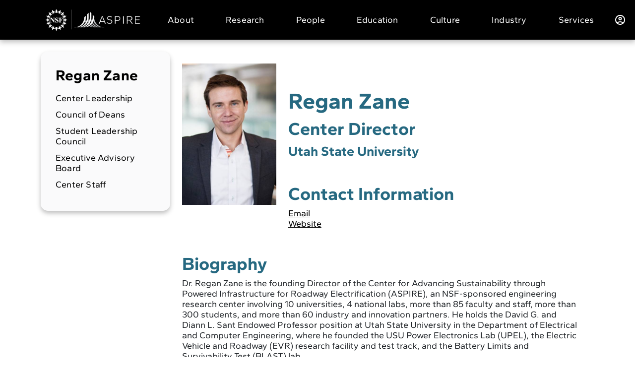

--- FILE ---
content_type: text/html; charset=UTF-8
request_url: https://aspire.usu.edu/deals/zane-regan/
body_size: 19917
content:
<!DOCTYPE html>
<html lang="en-US">
<head>
    <meta charset="UTF-8">
    <meta name="viewport" content="width=device-width, initial-scale=1, shrink-to-fit=no">
    <link rel="icon" href="https://aspire.usu.edu/wp-content/themes/cm-aspire/dist/images/favicon.png" type="image/png"/>
    <!--        <link href="https://fonts.googleapis.com/css2?family=Gantari:wght@400;700&display=swap" rel="stylesheet">-->
    <title>Regan Zane &#8211; ASPIRE Research Center</title>
<meta name='robots' content='max-image-preview:large' />
<link rel='dns-prefetch' href='//unpkg.com' />
<link rel='dns-prefetch' href='//aspire.usu.edu' />
<link rel='dns-prefetch' href='//cdn.jsdelivr.net' />
<link rel='dns-prefetch' href='//public.tockify.com' />
<link rel='dns-prefetch' href='//ajax.googleapis.com' />
<link rel='dns-prefetch' href='//cdnjs.cloudflare.com' />
<link rel="alternate" type="application/rss+xml" title="ASPIRE Research Center &raquo; Feed" href="https://aspire.usu.edu/feed/" />
<link rel="alternate" type="application/rss+xml" title="ASPIRE Research Center &raquo; Comments Feed" href="https://aspire.usu.edu/comments/feed/" />
<script type="text/javascript">
/* <![CDATA[ */
window._wpemojiSettings = {"baseUrl":"https:\/\/s.w.org\/images\/core\/emoji\/15.0.3\/72x72\/","ext":".png","svgUrl":"https:\/\/s.w.org\/images\/core\/emoji\/15.0.3\/svg\/","svgExt":".svg","source":{"concatemoji":"https:\/\/aspire.usu.edu\/wp-includes\/js\/wp-emoji-release.min.js?ver=6.6.2"}};
/*! This file is auto-generated */
!function(i,n){var o,s,e;function c(e){try{var t={supportTests:e,timestamp:(new Date).valueOf()};sessionStorage.setItem(o,JSON.stringify(t))}catch(e){}}function p(e,t,n){e.clearRect(0,0,e.canvas.width,e.canvas.height),e.fillText(t,0,0);var t=new Uint32Array(e.getImageData(0,0,e.canvas.width,e.canvas.height).data),r=(e.clearRect(0,0,e.canvas.width,e.canvas.height),e.fillText(n,0,0),new Uint32Array(e.getImageData(0,0,e.canvas.width,e.canvas.height).data));return t.every(function(e,t){return e===r[t]})}function u(e,t,n){switch(t){case"flag":return n(e,"\ud83c\udff3\ufe0f\u200d\u26a7\ufe0f","\ud83c\udff3\ufe0f\u200b\u26a7\ufe0f")?!1:!n(e,"\ud83c\uddfa\ud83c\uddf3","\ud83c\uddfa\u200b\ud83c\uddf3")&&!n(e,"\ud83c\udff4\udb40\udc67\udb40\udc62\udb40\udc65\udb40\udc6e\udb40\udc67\udb40\udc7f","\ud83c\udff4\u200b\udb40\udc67\u200b\udb40\udc62\u200b\udb40\udc65\u200b\udb40\udc6e\u200b\udb40\udc67\u200b\udb40\udc7f");case"emoji":return!n(e,"\ud83d\udc26\u200d\u2b1b","\ud83d\udc26\u200b\u2b1b")}return!1}function f(e,t,n){var r="undefined"!=typeof WorkerGlobalScope&&self instanceof WorkerGlobalScope?new OffscreenCanvas(300,150):i.createElement("canvas"),a=r.getContext("2d",{willReadFrequently:!0}),o=(a.textBaseline="top",a.font="600 32px Arial",{});return e.forEach(function(e){o[e]=t(a,e,n)}),o}function t(e){var t=i.createElement("script");t.src=e,t.defer=!0,i.head.appendChild(t)}"undefined"!=typeof Promise&&(o="wpEmojiSettingsSupports",s=["flag","emoji"],n.supports={everything:!0,everythingExceptFlag:!0},e=new Promise(function(e){i.addEventListener("DOMContentLoaded",e,{once:!0})}),new Promise(function(t){var n=function(){try{var e=JSON.parse(sessionStorage.getItem(o));if("object"==typeof e&&"number"==typeof e.timestamp&&(new Date).valueOf()<e.timestamp+604800&&"object"==typeof e.supportTests)return e.supportTests}catch(e){}return null}();if(!n){if("undefined"!=typeof Worker&&"undefined"!=typeof OffscreenCanvas&&"undefined"!=typeof URL&&URL.createObjectURL&&"undefined"!=typeof Blob)try{var e="postMessage("+f.toString()+"("+[JSON.stringify(s),u.toString(),p.toString()].join(",")+"));",r=new Blob([e],{type:"text/javascript"}),a=new Worker(URL.createObjectURL(r),{name:"wpTestEmojiSupports"});return void(a.onmessage=function(e){c(n=e.data),a.terminate(),t(n)})}catch(e){}c(n=f(s,u,p))}t(n)}).then(function(e){for(var t in e)n.supports[t]=e[t],n.supports.everything=n.supports.everything&&n.supports[t],"flag"!==t&&(n.supports.everythingExceptFlag=n.supports.everythingExceptFlag&&n.supports[t]);n.supports.everythingExceptFlag=n.supports.everythingExceptFlag&&!n.supports.flag,n.DOMReady=!1,n.readyCallback=function(){n.DOMReady=!0}}).then(function(){return e}).then(function(){var e;n.supports.everything||(n.readyCallback(),(e=n.source||{}).concatemoji?t(e.concatemoji):e.wpemoji&&e.twemoji&&(t(e.twemoji),t(e.wpemoji)))}))}((window,document),window._wpemojiSettings);
/* ]]> */
</script>
		<style id="content-control-block-styles">
			@media (max-width: 640px) {
	.cc-hide-on-mobile {
		display: none !important;
	}
}
@media (min-width: 641px) and (max-width: 920px) {
	.cc-hide-on-tablet {
		display: none !important;
	}
}
@media (min-width: 921px) and (max-width: 1440px) {
	.cc-hide-on-desktop {
		display: none !important;
	}
}		</style>
		<style id='wp-emoji-styles-inline-css' type='text/css'>

	img.wp-smiley, img.emoji {
		display: inline !important;
		border: none !important;
		box-shadow: none !important;
		height: 1em !important;
		width: 1em !important;
		margin: 0 0.07em !important;
		vertical-align: -0.1em !important;
		background: none !important;
		padding: 0 !important;
	}
</style>
<link rel='stylesheet' id='wp-block-library-css' href='https://aspire.usu.edu/wp-includes/css/dist/block-library/style.min.css?ver=6.6.2' type='text/css' media='all' />
<link rel='stylesheet' id='content-control-block-styles-css' href='https://aspire.usu.edu/wp-content/plugins/content-control/dist/style-block-editor.css?ver=2.5.0' type='text/css' media='all' />
<style id='classic-theme-styles-inline-css' type='text/css'>
/*! This file is auto-generated */
.wp-block-button__link{color:#fff;background-color:#32373c;border-radius:9999px;box-shadow:none;text-decoration:none;padding:calc(.667em + 2px) calc(1.333em + 2px);font-size:1.125em}.wp-block-file__button{background:#32373c;color:#fff;text-decoration:none}
</style>
<style id='global-styles-inline-css' type='text/css'>
:root{--wp--preset--aspect-ratio--square: 1;--wp--preset--aspect-ratio--4-3: 4/3;--wp--preset--aspect-ratio--3-4: 3/4;--wp--preset--aspect-ratio--3-2: 3/2;--wp--preset--aspect-ratio--2-3: 2/3;--wp--preset--aspect-ratio--16-9: 16/9;--wp--preset--aspect-ratio--9-16: 9/16;--wp--preset--color--black: #000000;--wp--preset--color--cyan-bluish-gray: #abb8c3;--wp--preset--color--white: #ffffff;--wp--preset--color--pale-pink: #f78da7;--wp--preset--color--vivid-red: #cf2e2e;--wp--preset--color--luminous-vivid-orange: #ff6900;--wp--preset--color--luminous-vivid-amber: #fcb900;--wp--preset--color--light-green-cyan: #7bdcb5;--wp--preset--color--vivid-green-cyan: #00d084;--wp--preset--color--pale-cyan-blue: #8ed1fc;--wp--preset--color--vivid-cyan-blue: #0693e3;--wp--preset--color--vivid-purple: #9b51e0;--wp--preset--gradient--vivid-cyan-blue-to-vivid-purple: linear-gradient(135deg,rgba(6,147,227,1) 0%,rgb(155,81,224) 100%);--wp--preset--gradient--light-green-cyan-to-vivid-green-cyan: linear-gradient(135deg,rgb(122,220,180) 0%,rgb(0,208,130) 100%);--wp--preset--gradient--luminous-vivid-amber-to-luminous-vivid-orange: linear-gradient(135deg,rgba(252,185,0,1) 0%,rgba(255,105,0,1) 100%);--wp--preset--gradient--luminous-vivid-orange-to-vivid-red: linear-gradient(135deg,rgba(255,105,0,1) 0%,rgb(207,46,46) 100%);--wp--preset--gradient--very-light-gray-to-cyan-bluish-gray: linear-gradient(135deg,rgb(238,238,238) 0%,rgb(169,184,195) 100%);--wp--preset--gradient--cool-to-warm-spectrum: linear-gradient(135deg,rgb(74,234,220) 0%,rgb(151,120,209) 20%,rgb(207,42,186) 40%,rgb(238,44,130) 60%,rgb(251,105,98) 80%,rgb(254,248,76) 100%);--wp--preset--gradient--blush-light-purple: linear-gradient(135deg,rgb(255,206,236) 0%,rgb(152,150,240) 100%);--wp--preset--gradient--blush-bordeaux: linear-gradient(135deg,rgb(254,205,165) 0%,rgb(254,45,45) 50%,rgb(107,0,62) 100%);--wp--preset--gradient--luminous-dusk: linear-gradient(135deg,rgb(255,203,112) 0%,rgb(199,81,192) 50%,rgb(65,88,208) 100%);--wp--preset--gradient--pale-ocean: linear-gradient(135deg,rgb(255,245,203) 0%,rgb(182,227,212) 50%,rgb(51,167,181) 100%);--wp--preset--gradient--electric-grass: linear-gradient(135deg,rgb(202,248,128) 0%,rgb(113,206,126) 100%);--wp--preset--gradient--midnight: linear-gradient(135deg,rgb(2,3,129) 0%,rgb(40,116,252) 100%);--wp--preset--font-size--small: 13px;--wp--preset--font-size--medium: 20px;--wp--preset--font-size--large: 36px;--wp--preset--font-size--x-large: 42px;--wp--preset--spacing--20: 0.44rem;--wp--preset--spacing--30: 0.67rem;--wp--preset--spacing--40: 1rem;--wp--preset--spacing--50: 1.5rem;--wp--preset--spacing--60: 2.25rem;--wp--preset--spacing--70: 3.38rem;--wp--preset--spacing--80: 5.06rem;--wp--preset--shadow--natural: 6px 6px 9px rgba(0, 0, 0, 0.2);--wp--preset--shadow--deep: 12px 12px 50px rgba(0, 0, 0, 0.4);--wp--preset--shadow--sharp: 6px 6px 0px rgba(0, 0, 0, 0.2);--wp--preset--shadow--outlined: 6px 6px 0px -3px rgba(255, 255, 255, 1), 6px 6px rgba(0, 0, 0, 1);--wp--preset--shadow--crisp: 6px 6px 0px rgba(0, 0, 0, 1);}:where(.is-layout-flex){gap: 0.5em;}:where(.is-layout-grid){gap: 0.5em;}body .is-layout-flex{display: flex;}.is-layout-flex{flex-wrap: wrap;align-items: center;}.is-layout-flex > :is(*, div){margin: 0;}body .is-layout-grid{display: grid;}.is-layout-grid > :is(*, div){margin: 0;}:where(.wp-block-columns.is-layout-flex){gap: 2em;}:where(.wp-block-columns.is-layout-grid){gap: 2em;}:where(.wp-block-post-template.is-layout-flex){gap: 1.25em;}:where(.wp-block-post-template.is-layout-grid){gap: 1.25em;}.has-black-color{color: var(--wp--preset--color--black) !important;}.has-cyan-bluish-gray-color{color: var(--wp--preset--color--cyan-bluish-gray) !important;}.has-white-color{color: var(--wp--preset--color--white) !important;}.has-pale-pink-color{color: var(--wp--preset--color--pale-pink) !important;}.has-vivid-red-color{color: var(--wp--preset--color--vivid-red) !important;}.has-luminous-vivid-orange-color{color: var(--wp--preset--color--luminous-vivid-orange) !important;}.has-luminous-vivid-amber-color{color: var(--wp--preset--color--luminous-vivid-amber) !important;}.has-light-green-cyan-color{color: var(--wp--preset--color--light-green-cyan) !important;}.has-vivid-green-cyan-color{color: var(--wp--preset--color--vivid-green-cyan) !important;}.has-pale-cyan-blue-color{color: var(--wp--preset--color--pale-cyan-blue) !important;}.has-vivid-cyan-blue-color{color: var(--wp--preset--color--vivid-cyan-blue) !important;}.has-vivid-purple-color{color: var(--wp--preset--color--vivid-purple) !important;}.has-black-background-color{background-color: var(--wp--preset--color--black) !important;}.has-cyan-bluish-gray-background-color{background-color: var(--wp--preset--color--cyan-bluish-gray) !important;}.has-white-background-color{background-color: var(--wp--preset--color--white) !important;}.has-pale-pink-background-color{background-color: var(--wp--preset--color--pale-pink) !important;}.has-vivid-red-background-color{background-color: var(--wp--preset--color--vivid-red) !important;}.has-luminous-vivid-orange-background-color{background-color: var(--wp--preset--color--luminous-vivid-orange) !important;}.has-luminous-vivid-amber-background-color{background-color: var(--wp--preset--color--luminous-vivid-amber) !important;}.has-light-green-cyan-background-color{background-color: var(--wp--preset--color--light-green-cyan) !important;}.has-vivid-green-cyan-background-color{background-color: var(--wp--preset--color--vivid-green-cyan) !important;}.has-pale-cyan-blue-background-color{background-color: var(--wp--preset--color--pale-cyan-blue) !important;}.has-vivid-cyan-blue-background-color{background-color: var(--wp--preset--color--vivid-cyan-blue) !important;}.has-vivid-purple-background-color{background-color: var(--wp--preset--color--vivid-purple) !important;}.has-black-border-color{border-color: var(--wp--preset--color--black) !important;}.has-cyan-bluish-gray-border-color{border-color: var(--wp--preset--color--cyan-bluish-gray) !important;}.has-white-border-color{border-color: var(--wp--preset--color--white) !important;}.has-pale-pink-border-color{border-color: var(--wp--preset--color--pale-pink) !important;}.has-vivid-red-border-color{border-color: var(--wp--preset--color--vivid-red) !important;}.has-luminous-vivid-orange-border-color{border-color: var(--wp--preset--color--luminous-vivid-orange) !important;}.has-luminous-vivid-amber-border-color{border-color: var(--wp--preset--color--luminous-vivid-amber) !important;}.has-light-green-cyan-border-color{border-color: var(--wp--preset--color--light-green-cyan) !important;}.has-vivid-green-cyan-border-color{border-color: var(--wp--preset--color--vivid-green-cyan) !important;}.has-pale-cyan-blue-border-color{border-color: var(--wp--preset--color--pale-cyan-blue) !important;}.has-vivid-cyan-blue-border-color{border-color: var(--wp--preset--color--vivid-cyan-blue) !important;}.has-vivid-purple-border-color{border-color: var(--wp--preset--color--vivid-purple) !important;}.has-vivid-cyan-blue-to-vivid-purple-gradient-background{background: var(--wp--preset--gradient--vivid-cyan-blue-to-vivid-purple) !important;}.has-light-green-cyan-to-vivid-green-cyan-gradient-background{background: var(--wp--preset--gradient--light-green-cyan-to-vivid-green-cyan) !important;}.has-luminous-vivid-amber-to-luminous-vivid-orange-gradient-background{background: var(--wp--preset--gradient--luminous-vivid-amber-to-luminous-vivid-orange) !important;}.has-luminous-vivid-orange-to-vivid-red-gradient-background{background: var(--wp--preset--gradient--luminous-vivid-orange-to-vivid-red) !important;}.has-very-light-gray-to-cyan-bluish-gray-gradient-background{background: var(--wp--preset--gradient--very-light-gray-to-cyan-bluish-gray) !important;}.has-cool-to-warm-spectrum-gradient-background{background: var(--wp--preset--gradient--cool-to-warm-spectrum) !important;}.has-blush-light-purple-gradient-background{background: var(--wp--preset--gradient--blush-light-purple) !important;}.has-blush-bordeaux-gradient-background{background: var(--wp--preset--gradient--blush-bordeaux) !important;}.has-luminous-dusk-gradient-background{background: var(--wp--preset--gradient--luminous-dusk) !important;}.has-pale-ocean-gradient-background{background: var(--wp--preset--gradient--pale-ocean) !important;}.has-electric-grass-gradient-background{background: var(--wp--preset--gradient--electric-grass) !important;}.has-midnight-gradient-background{background: var(--wp--preset--gradient--midnight) !important;}.has-small-font-size{font-size: var(--wp--preset--font-size--small) !important;}.has-medium-font-size{font-size: var(--wp--preset--font-size--medium) !important;}.has-large-font-size{font-size: var(--wp--preset--font-size--large) !important;}.has-x-large-font-size{font-size: var(--wp--preset--font-size--x-large) !important;}
:where(.wp-block-post-template.is-layout-flex){gap: 1.25em;}:where(.wp-block-post-template.is-layout-grid){gap: 1.25em;}
:where(.wp-block-columns.is-layout-flex){gap: 2em;}:where(.wp-block-columns.is-layout-grid){gap: 2em;}
:root :where(.wp-block-pullquote){font-size: 1.5em;line-height: 1.6;}
</style>
<link rel='stylesheet' id='mwp-dropform-css' href='https://unpkg.com/dropzone@6.0.0-beta.1/dist/dropzone.css?ver=1.0.0' type='text/css' media='all' />
<link rel='stylesheet' id='edmcm-css' href='https://aspire.usu.edu/wp-content/plugins/edmcm/public/css/edmcm-public.css?ver=1.0.0' type='text/css' media='all' />
<link rel='stylesheet' id='fws-google-calendar-css-css' href='//cdn.jsdelivr.net/npm/fullcalendar@5.11.2/main.min.css?ver=1769256636' type='text/css' media='all' />
<link rel='stylesheet' id='fws-google-style-css-css' href='https://aspire.usu.edu/wp-content/plugins/fws-google-calender/assets/style.css?ver=1769256636' type='text/css' media='all' />
<link rel='stylesheet' id='responsive-lightbox-swipebox-css' href='https://aspire.usu.edu/wp-content/plugins/responsive-lightbox/assets/swipebox/swipebox.min.css?ver=2.4.8' type='text/css' media='all' />
<link rel='stylesheet' id='wpcustomtheme-theme-main-css' href='https://aspire.usu.edu/wp-content/themes/cm-aspire/dist/css/theme-main.css?ver=1.5' type='text/css' media='all' />
<link rel='stylesheet' id='swiper-styles-css' href='//unpkg.com/swiper@8/swiper-bundle.min.css?ver=6.6.2' type='text/css' media='all' />
<link rel='stylesheet' id='selectize-css-css' href='//cdnjs.cloudflare.com/ajax/libs/selectize.js/0.12.6/css/selectize.bootstrap3.min.css?ver=6.6.2' type='text/css' media='all' />
<link rel='stylesheet' id='custom-css-css' href='https://aspire.usu.edu/wp-content/themes/cm-aspire/assets/css/custom.css?ver=6.6.2' type='text/css' media='all' />
<link rel='stylesheet' id='um_modal-css' href='https://aspire.usu.edu/wp-content/plugins/ultimate-member/assets/css/um-modal.min.css?ver=2.8.9' type='text/css' media='all' />
<link rel='stylesheet' id='um_ui-css' href='https://aspire.usu.edu/wp-content/plugins/ultimate-member/assets/libs/jquery-ui/jquery-ui.min.css?ver=1.13.2' type='text/css' media='all' />
<link rel='stylesheet' id='um_tipsy-css' href='https://aspire.usu.edu/wp-content/plugins/ultimate-member/assets/libs/tipsy/tipsy.min.css?ver=1.0.0a' type='text/css' media='all' />
<link rel='stylesheet' id='um_raty-css' href='https://aspire.usu.edu/wp-content/plugins/ultimate-member/assets/libs/raty/um-raty.min.css?ver=2.6.0' type='text/css' media='all' />
<link rel='stylesheet' id='select2-css' href='https://aspire.usu.edu/wp-content/plugins/ultimate-member/assets/libs/select2/select2.min.css?ver=4.0.13' type='text/css' media='all' />
<link rel='stylesheet' id='um_fileupload-css' href='https://aspire.usu.edu/wp-content/plugins/ultimate-member/assets/css/um-fileupload.min.css?ver=2.8.9' type='text/css' media='all' />
<link rel='stylesheet' id='um_confirm-css' href='https://aspire.usu.edu/wp-content/plugins/ultimate-member/assets/libs/um-confirm/um-confirm.min.css?ver=1.0' type='text/css' media='all' />
<link rel='stylesheet' id='um_datetime-css' href='https://aspire.usu.edu/wp-content/plugins/ultimate-member/assets/libs/pickadate/default.min.css?ver=3.6.2' type='text/css' media='all' />
<link rel='stylesheet' id='um_datetime_date-css' href='https://aspire.usu.edu/wp-content/plugins/ultimate-member/assets/libs/pickadate/default.date.min.css?ver=3.6.2' type='text/css' media='all' />
<link rel='stylesheet' id='um_datetime_time-css' href='https://aspire.usu.edu/wp-content/plugins/ultimate-member/assets/libs/pickadate/default.time.min.css?ver=3.6.2' type='text/css' media='all' />
<link rel='stylesheet' id='um_fonticons_ii-css' href='https://aspire.usu.edu/wp-content/plugins/ultimate-member/assets/libs/legacy/fonticons/fonticons-ii.min.css?ver=2.8.9' type='text/css' media='all' />
<link rel='stylesheet' id='um_fonticons_fa-css' href='https://aspire.usu.edu/wp-content/plugins/ultimate-member/assets/libs/legacy/fonticons/fonticons-fa.min.css?ver=2.8.9' type='text/css' media='all' />
<link rel='stylesheet' id='um_fontawesome-css' href='https://aspire.usu.edu/wp-content/plugins/ultimate-member/assets/css/um-fontawesome.min.css?ver=6.5.2' type='text/css' media='all' />
<link rel='stylesheet' id='um_common-css' href='https://aspire.usu.edu/wp-content/plugins/ultimate-member/assets/css/common.min.css?ver=2.8.9' type='text/css' media='all' />
<link rel='stylesheet' id='um_responsive-css' href='https://aspire.usu.edu/wp-content/plugins/ultimate-member/assets/css/um-responsive.min.css?ver=2.8.9' type='text/css' media='all' />
<link rel='stylesheet' id='um_styles-css' href='https://aspire.usu.edu/wp-content/plugins/ultimate-member/assets/css/um-styles.min.css?ver=2.8.9' type='text/css' media='all' />
<link rel='stylesheet' id='um_crop-css' href='https://aspire.usu.edu/wp-content/plugins/ultimate-member/assets/libs/cropper/cropper.min.css?ver=1.6.1' type='text/css' media='all' />
<link rel='stylesheet' id='um_profile-css' href='https://aspire.usu.edu/wp-content/plugins/ultimate-member/assets/css/um-profile.min.css?ver=2.8.9' type='text/css' media='all' />
<link rel='stylesheet' id='um_account-css' href='https://aspire.usu.edu/wp-content/plugins/ultimate-member/assets/css/um-account.min.css?ver=2.8.9' type='text/css' media='all' />
<link rel='stylesheet' id='um_misc-css' href='https://aspire.usu.edu/wp-content/plugins/ultimate-member/assets/css/um-misc.min.css?ver=2.8.9' type='text/css' media='all' />
<link rel='stylesheet' id='um_default_css-css' href='https://aspire.usu.edu/wp-content/plugins/ultimate-member/assets/css/um-old-default.min.css?ver=2.8.9' type='text/css' media='all' />
<script type="text/javascript" src="//ajax.googleapis.com/ajax/libs/jquery/2.1.0/jquery.min.js?ver=2.1.7" id="jquery-js"></script>
<script type="text/javascript" src="https://aspire.usu.edu/wp-content/plugins/edmcm/public/js/edmcm-public.js?ver=1.0.0" id="edmcm-js"></script>
<script type="text/javascript" src="https://aspire.usu.edu/wp-content/plugins/responsive-lightbox/assets/swipebox/jquery.swipebox.min.js?ver=2.4.8" id="responsive-lightbox-swipebox-js"></script>
<script type="text/javascript" src="https://aspire.usu.edu/wp-includes/js/underscore.min.js?ver=1.13.4" id="underscore-js"></script>
<script type="text/javascript" src="https://aspire.usu.edu/wp-content/plugins/responsive-lightbox/assets/infinitescroll/infinite-scroll.pkgd.min.js?ver=6.6.2" id="responsive-lightbox-infinite-scroll-js"></script>
<script type="text/javascript" id="responsive-lightbox-js-before">
/* <![CDATA[ */
var rlArgs = {"script":"swipebox","selector":"lightbox","customEvents":"","activeGalleries":true,"animation":true,"hideCloseButtonOnMobile":false,"removeBarsOnMobile":false,"hideBars":true,"hideBarsDelay":5000,"videoMaxWidth":1080,"useSVG":true,"loopAtEnd":false,"woocommerce_gallery":false,"ajaxurl":"https:\/\/aspire.usu.edu\/wp-admin\/admin-ajax.php","nonce":"23fb985758","preview":false,"postId":903,"scriptExtension":false};
/* ]]> */
</script>
<script type="text/javascript" src="https://aspire.usu.edu/wp-content/plugins/responsive-lightbox/js/front.js?ver=2.4.8" id="responsive-lightbox-js"></script>
<script type="text/javascript" src="https://aspire.usu.edu/wp-content/themes/cm-aspire/dist/js/manifest.js?ver=1.5" id="wpcustomtheme-manifest-js-js"></script>
<script type="text/javascript" src="https://aspire.usu.edu/wp-content/themes/cm-aspire/dist/js/vendor.js?ver=1.5" id="wpcustomtheme-vendors-js-js"></script>
<script type="text/javascript" src="https://aspire.usu.edu/wp-content/themes/cm-aspire/dist/js/theme-main.js?ver=1.5" id="wpcustomtheme-theme-main-js-js"></script>
<script type="text/javascript" src="//unpkg.com/swiper@8/swiper-bundle.min.js?ver=6.6.2" id="swiper-script-js"></script>
<script type="text/javascript" src="//cdnjs.cloudflare.com/ajax/libs/selectize.js/0.12.6/js/standalone/selectize.min.js?ver=6.6.2" id="selectize-script-js"></script>
<script type="text/javascript" src="https://aspire.usu.edu/wp-content/plugins/ultimate-member/assets/js/um-gdpr.min.js?ver=2.8.9" id="um-gdpr-js"></script>
<link rel="https://api.w.org/" href="https://aspire.usu.edu/wp-json/" /><link rel="EditURI" type="application/rsd+xml" title="RSD" href="https://aspire.usu.edu/xmlrpc.php?rsd" />
<link rel="canonical" href="https://aspire.usu.edu/deals/zane-regan/" />
<link rel='shortlink' href='https://aspire.usu.edu/?p=903' />
<link rel="alternate" title="oEmbed (JSON)" type="application/json+oembed" href="https://aspire.usu.edu/wp-json/oembed/1.0/embed?url=https%3A%2F%2Faspire.usu.edu%2Fdeals%2Fzane-regan%2F" />
<link rel="alternate" title="oEmbed (XML)" type="text/xml+oembed" href="https://aspire.usu.edu/wp-json/oembed/1.0/embed?url=https%3A%2F%2Faspire.usu.edu%2Fdeals%2Fzane-regan%2F&#038;format=xml" />

		<!-- GA Google Analytics @ https://m0n.co/ga -->
		<script async src="https://www.googletagmanager.com/gtag/js?id=G-T08M15YDTY"></script>
		<script>
			window.dataLayer = window.dataLayer || [];
			function gtag(){dataLayer.push(arguments);}
			gtag('js', new Date());
			gtag('config', 'G-T08M15YDTY');
		</script>

			<style type="text/css">
			.um_request_name {
				display: none !important;
			}
		</style>
			<style type="text/css" id="wp-custom-css">
			/* Remove Find Talent right hand link on Member Dashboard, requested by Don, Eric Shmookler 12 03 23   */

a.navbar-brand img.d-block {
    width: 200px !important;
    height: auto;
}

body.page-id-4028 .right-section.col-md-3.offset-md-9 {
  display: none;
}

.page-template .absolute_bg_image .content_sec {
    margin-top: 550px;
    font-size: large;
    margin-bottom: 1em;
	  line-height:1.3
}

.wp-block-columns {
    display: flex;
    margin-bottom: 1.75em;
    box-sizing: border-box;
    flex-wrap: wrap;
    flex-direction: row;
    align-items: flex-end;
    justify-content: space-around;
    align-content: space-around;
}

.title {
    margin-top: 0;
    margin-bottom: 0.5em;
}

.wp-block-latest-posts__post-title {
    font-weight: 400;
    font-size: xx-large;
    color: #1b4c5d;
    text-decoration: none;
    padding-right: 1em;
	font-family: 'serif';
	 line-height: 1;
}

.wp-block-latest-posts__post-excerpt {
    margin-top: 0.5em;
    margin-bottom: 1em;
    padding-left: 167px;
    padding-bottom: 2em;
    border-bottom: 1px solid;
}

.wp-block-latest-posts__post-date {
    font-style: italic;
    color: #646970;
	padding-bottom:1em;
}

h6, .h6, h5, .h5, h4, .h4, h3, .h3, h2, .h2, h1, .h1 {
    margin-top: 0;
    margin-bottom: 0.5rem;
    font-family: "Gantari";
    font-weight: 700;
    line-height: 1.2;
    color: #266981;
}

p {
    margin-top: 0;
    line-height: 1.2;
    font-size: large;
    margin-bottom: 1rem;
    padding-right: 2rem;
}

.main-nsf-logo img  { 
width: 600px; 
	display: flex;
	align-items: center;
}


#organization-list img.org-logo {
    max-width: 100%;
}
a.nav-link.active:hover {
    text-decoration: none;
}
.header-main-menu .main-menu-nav .dropdown:hover .dropdown-menu {
    display: block;
    margin-top: 0;
  }
.header-main-menu .main-menu-nav .dropdown .dropdown-menu {
    display: none;
		margin-top:0 !important;
  }
p.gform_required_legend {
    display: none;
}

.ginput_container.ginput_container_consent {
    margin-top: 20px;
}

.wp-block-latest-posts.wp-block-latest-posts__list li {
    padding-top: 20px;
}

.wp-block-latest-posts.wp-block-latest-posts__list li a:hover{
    text-decoration: none;
}


.techtalks_content .movie-desc {
    height: 68px;
    overflow: hidden;
    white-space: nowrap;
    text-overflow: ellipsis;
}
body.page-template-default  div.content a:link, body.page-template-nfs-common div.content a:visited, body.page-template-nsf-agenda div.content-section a:link, body.page-template-nsf-agenda div.content-section a:visited,body.page-template-nsf-materials div.nfs-materials-container a:link, body.page-template-nsf-materials div.nfs-materials-container a:visited, body.page-template-student-default div.content_sec a:link, body.page-template-student-default div.content_sec a:visited {
	color: #0171d8;
	text-decoration: none;
}

body.page-template-default  div.content a:hover, body.page-template-nfs-common div.content a:active, body.page-template-nsf-agenda div.content-section a:hover, body.page-template-nsf-agenda div.content-section a:active, body.page-template-nsf-materials div.nfs-materials-container a:hover, body.page-template-nsf-materials div.nfs-materials-container a:active, body.page-template-student-default div.content_sec a:hover, body.page-template-student-default div.content_sec a:active {
	color: #0171d8;
	text-decoration: underline;
}

body.page-template-nsf-materials div.nfs-materials-container a.cc_btn:link, body.page-template-nsf-materials div.nfs-materials-container a.cc_btn:hover, body.page-template-nsf-materials div.nfs-materials-container a.cc_btn:visited {
	color: #fff;
	text-decoration: none;
}

.page-template-nsf-materials .links_section .links-group .heading_link {
    text-decoration: none;
}

.page-template-nsf-materials .links_section .links-group .heading_link:hover {
    text-decoration: underline;
}

body.page-template-calendar h2.fws-heading {
	display: none;
}



.content-section .content a:link, .content-section .content a:visited {
    text-decoration: none;
    color: #0171d8;
}

.content-section .content a:hover, .content-section .content a:active {
    text-decoration: underline;
    color: #0171d8;
}

.col-3-sec a:link, .col-3-sec a:visited {
    color: #0171d8;
    text-decoration: none;
}

.col-3-sec a:hover, .col-3-sec a:active {
    color: #0171d8;
    text-decoration: underline;
}

.fc-daygrid-event {
    white-space: initial;
    font-size: var(--fc-small-font-size,.65em);
}

.bottom_buttons {
    margin-top: 0px;
}




@media (min-width:992px) 
{
	.page-template-research .title {
    margin-top: -70px;
    margin-bottom: 26px;
}	
	
.body-members-dashboard .icon-text-section .sec-col, .body-student-dashboard .icon-text-section .sec-col {
  min-height: 265px;
}	
	
}






.mobile_content .current-menu-ancestor ul,.mobile_content .current_page_item ul {
    display: block;
}
.page-template-nsf-materials .links_section .links-group p {
    font-weight: 700;
    font-size: 20px;
}
footer .nsf_logos {
    display: flex;
    justify-content: center;
    gap: 44px;
    flex-wrap: wrap;
    align-items: center;
		max-width: 80%;
		margin: 0 auto;
}
footer .nsf_logos img {
    width: 150px;
}
@media(max-width:1000px){
	.main-nsf-logo img{
		width:100%;
	}
	footer .nsf_logos {
    gap: 15px;
		flex-direction:column;
}
	footer .nsf_logos img {
    width: auto;
		height: 35px;
}
}

@media(max-width:768px){
.google_popup_container {
    width: 90%;
}
	
	footer .nsf_logos {
    display: flex;
    gap: 10px;
    flex-wrap: wrap;
		margin: 0 auto;
		flex-direction: row;
	
}
.fc-toolbar-chunk {
    text-align: center;
}
.fc .fc-button-group {
    padding-top: 6px;
}
.student-n {
    margin-top: 20px;
}
body.page-template-home .col-3-sec img {
    width: 100%;
}
body.page-template-home .cc_btn{
		white-space: nowrap;
	}
	.page-template-home .thrust-slide.thrust-item {
    margin-bottom: 20px;
}
	
	.body-login.um-page-login .um.um-login .um-col-alt, .body-login.um-page-login .um.um-login .um-row, .body-login.um-page-login .um.um-password .um-col-alt, .body-login.um-page-login .um.um-password .um-row, .body-password-reset.um-page-password-reset .um.um-login .um-col-alt, .body-password-reset.um-page-password-reset .um.um-login .um-row, .body-password-reset.um-page-password-reset .um.um-password .um-col-alt, .body-password-reset.um-page-password-reset .um.um-password .um-row{
		    width: 100%;
	}
	.body-create-an-account .form-wrapper.student-register {
 padding:10px;
}
	
	.body-create-an-account .gform_wrapper form{
		padding: 0px;
	}
	.page-template-member-dashboard .user_name{
		font-size: 22px;
    line-height: 35px;
	}
	
}

.body-annual-meeting-2022 .content a:link, .body-annual-meeting-2022 .content a:visited {
    color: #0171d8;
    text-decoration: none;
}
.body-annual-meeting-2022 a:hover, .body-annual-meeting-2022 a:active {
	text-decoration: underline !important;
}
.dash-nav-links .dropdown-item.active {
    background: none;
    width: fit-content;
    border-bottom: 2px solid;
    margin-left: 1.25rem;
    padding-left: 0;
    line-height: 12px;
    margin-bottom: 20px;
}
.dash-nav-links .dropdown-item {
    margin-left: 1.25rem;
    padding-left: 0;
    width: fit-content;
    border-bottom: 2px solid transparent;
    line-height: 21px;
    margin-bottom: 20px;
}
.dash-nav-links .dropdown-item:hover {
    background: none;
    width: fit-content;
    margin-left: 1.25rem;
    padding-left: 0;
}
.dash-nav-links .dropdown-menu {
    margin-top: 5px;
}
#mobile_nav .dropdown-toggle:after {
    position: absolute;
    right: 0;
}



@media(max-width:991px){
.google_popup_container {
    width: 90%;
}
	.nsf_logos img:nth-child(3) {
		width: 329px;
		height: auto;
	}
	
	.nsf_logos img:nth-child(2) {
		width: 262px;
		height: auto;
	}
	
	.nsf_logos img:nth-child(4) {
		width: 250px;
		height: auto;
	}
	.nsf_logos img:nth-child(1) {
		width: 180px;
		height: auto;
	}
	
}
.swiper-wrapper {
    height: unset;
}
.wp-block-button__link { 
color: White !important
}

.wp-block-button__link a:hover {
    text-decoration: underline;
}
		</style>
		</head>
<body class="deals-template-default single single-deals postid-903 wp-custom-logo body-zane-regan guest-customer">
<header>

    <nav class="navbar navbar-expand-md navbar-dark bg-dark header-main-menu">
        <div class="container">
            <a class="navbar-brand pt-1 px-1" href="https://aspire.usu.edu/">
                                    <img class="d-block ml-2 mr-3" width="34" height="18" src="https://aspire.usu.edu/wp-content/uploads/2024/08/24_ASPIRE-NSF-Logo-Pairing.png"
                         alt="Aspire">
                            </a>
            <button class="navbar-toggler" type="button" data-bs-toggle="collapse" data-bs-target="#main-menu"
                    aria-controls="main-menu" aria-expanded="false" aria-label="Toggle navigation">
                <span class="navbar-toggler-icon"></span>
            </button>

            <div class="collapse navbar-collapse" id="main-menu">
                <ul id="menu-primary-menu" class="navbar-nav mx-auto mb-2 mb-md-0 main-menu-nav"><li  id="menu-item-4285" class="menu-item menu-item-type-custom menu-item-object-custom menu-item-has-children dropdown nav-item nav-item-4285 menu_list_item"><a href="#" class="nav-link  dropdown-toggle" data-bs-toggle="dropdown" aria-haspopup="true" aria-expanded="false">About</a>
<ul class="dropdown-menu  depth_0">
	<li  id="menu-item-177" class="menu-item menu-item-type-post_type menu-item-object-page nav-item nav-item-177 menu_list_item"><a href="https://aspire.usu.edu/about/overview/" class="dropdown-item ">Overview</a></li>
	<li  id="menu-item-176" class="menu-item menu-item-type-post_type menu-item-object-page nav-item nav-item-176 menu_list_item"><a href="https://aspire.usu.edu/about/news/" class="dropdown-item ">News</a></li>
	<li  id="menu-item-11357" class="menu-item menu-item-type-post_type menu-item-object-page nav-item nav-item-11357 menu_list_item"><a href="https://aspire.usu.edu/resources/" class="dropdown-item ">Resources</a></li>
	<li  id="menu-item-175" class="menu-item menu-item-type-post_type menu-item-object-page nav-item nav-item-175 menu_list_item"><a href="https://aspire.usu.edu/about/frequently-asked-questions/" class="dropdown-item ">FAQs</a></li>
	<li  id="menu-item-174" class="menu-item menu-item-type-post_type menu-item-object-page nav-item nav-item-174 menu_list_item"><a href="https://aspire.usu.edu/about/media-kit/" class="dropdown-item ">Media</a></li>
	<li  id="menu-item-173" class="menu-item menu-item-type-post_type menu-item-object-page nav-item nav-item-173 menu_list_item"><a href="https://aspire.usu.edu/about/message-from-the-director/" class="dropdown-item ">Director’s Message</a></li>
	<li  id="menu-item-172" class="menu-item menu-item-type-post_type menu-item-object-page nav-item nav-item-172 menu_list_item"><a href="https://aspire.usu.edu/about/endorsements/" class="dropdown-item ">Endorsements</a></li>
	<li  id="menu-item-169" class="menu-item menu-item-type-post_type menu-item-object-page nav-item nav-item-169 menu_list_item"><a href="https://aspire.usu.edu/about/careers/" class="dropdown-item ">Careers</a></li>
	<li  id="menu-item-168" class="menu-item menu-item-type-post_type menu-item-object-page nav-item nav-item-168 menu_list_item"><a href="https://aspire.usu.edu/about/contact/" class="dropdown-item ">Contact</a></li>
</ul>
</li>
<li  id="menu-item-4284" class="menu-item menu-item-type-custom menu-item-object-custom menu-item-has-children dropdown nav-item nav-item-4284 menu_list_item"><a href="#" class="nav-link  dropdown-toggle" data-bs-toggle="dropdown" aria-haspopup="true" aria-expanded="false">Research</a>
<ul class="dropdown-menu  depth_0">
	<li  id="menu-item-190" class="menu-item menu-item-type-post_type menu-item-object-page nav-item nav-item-190 menu_list_item"><a href="https://aspire.usu.edu/research/overview/" class="dropdown-item ">Overview</a></li>
	<li  id="menu-item-1241" class="menu-item menu-item-type-post_type menu-item-object-page nav-item nav-item-1241 menu_list_item"><a href="https://aspire.usu.edu/research/projects/" class="dropdown-item ">Projects</a></li>
	<li  id="menu-item-189" class="menu-item menu-item-type-post_type menu-item-object-page nav-item nav-item-189 menu_list_item"><a href="https://aspire.usu.edu/research/thrusts/" class="dropdown-item ">Research Areas</a></li>
	<li  id="menu-item-644" class="menu-item menu-item-type-post_type menu-item-object-page nav-item nav-item-644 menu_list_item"><a href="https://aspire.usu.edu/research/publications/" class="dropdown-item ">Publications</a></li>
	<li  id="menu-item-2536" class="menu-item menu-item-type-custom menu-item-object-custom nav-item nav-item-2536 menu_list_item"><a href="/login" class="dropdown-item ">Data Reporting</a></li>
</ul>
</li>
<li  id="menu-item-4283" class="menu-item menu-item-type-custom menu-item-object-custom menu-item-has-children dropdown nav-item nav-item-4283 menu_list_item"><a href="#" class="nav-link  dropdown-toggle" data-bs-toggle="dropdown" aria-haspopup="true" aria-expanded="false">People</a>
<ul class="dropdown-menu  depth_0">
	<li  id="menu-item-7628" class="menu-item menu-item-type-post_type menu-item-object-page nav-item nav-item-7628 menu_list_item"><a href="https://aspire.usu.edu/people/center-leadership/" class="dropdown-item ">Center Leadership</a></li>
	<li  id="menu-item-204" class="menu-item menu-item-type-post_type menu-item-object-page nav-item nav-item-204 menu_list_item"><a href="https://aspire.usu.edu/?page_id=193" class="dropdown-item ">Faculty and Researchers</a></li>
	<li  id="menu-item-7629" class="menu-item menu-item-type-post_type menu-item-object-page nav-item nav-item-7629 menu_list_item"><a href="https://aspire.usu.edu/people/new-council-of-deans/" class="dropdown-item ">Council of Deans</a></li>
	<li  id="menu-item-11747" class="menu-item menu-item-type-post_type menu-item-object-page nav-item nav-item-11747 menu_list_item"><a href="https://aspire.usu.edu/student-leadership/" class="dropdown-item ">Student Leadership</a></li>
	<li  id="menu-item-202" class="menu-item menu-item-type-post_type menu-item-object-page nav-item nav-item-202 menu_list_item"><a href="https://aspire.usu.edu/people/executive-advisory-board/" class="dropdown-item ">Executive Advisory Board</a></li>
	<li  id="menu-item-201" class="menu-item menu-item-type-post_type menu-item-object-page nav-item nav-item-201 menu_list_item"><a href="https://aspire.usu.edu/people/center-staff/" class="dropdown-item ">Center Staff</a></li>
</ul>
</li>
<li  id="menu-item-4282" class="menu-item menu-item-type-custom menu-item-object-custom menu-item-has-children dropdown nav-item nav-item-4282 menu_list_item"><a href="#" class="nav-link  dropdown-toggle" data-bs-toggle="dropdown" aria-haspopup="true" aria-expanded="false">Education</a>
<ul class="dropdown-menu  depth_0">
	<li  id="menu-item-221" class="menu-item menu-item-type-post_type menu-item-object-page nav-item nav-item-221 menu_list_item"><a href="https://aspire.usu.edu/education/workforce-development/" class="dropdown-item ">Workforce Development</a></li>
</ul>
</li>
<li  id="menu-item-4281" class="menu-item menu-item-type-custom menu-item-object-custom menu-item-has-children dropdown nav-item nav-item-4281 menu_list_item"><a href="#" class="nav-link  dropdown-toggle" data-bs-toggle="dropdown" aria-haspopup="true" aria-expanded="false">Culture</a>
<ul class="dropdown-menu  depth_0">
	<li  id="menu-item-765" class="menu-item menu-item-type-post_type menu-item-object-page nav-item nav-item-765 menu_list_item"><a href="https://aspire.usu.edu/culture/" class="dropdown-item ">Overview</a></li>
	<li  id="menu-item-7697" class="menu-item menu-item-type-custom menu-item-object-custom nav-item nav-item-7697 menu_list_item"><a href="https://aspire.usu.edu/culture/#Code-of-conduct-values" class="dropdown-item ">Code of Conduct &#038; Values</a></li>
</ul>
</li>
<li  id="menu-item-4280" class="menu-item menu-item-type-custom menu-item-object-custom menu-item-has-children dropdown nav-item nav-item-4280 menu_list_item"><a href="#" class="nav-link  dropdown-toggle" data-bs-toggle="dropdown" aria-haspopup="true" aria-expanded="false">Industry</a>
<ul class="dropdown-menu  depth_0">
	<li  id="menu-item-227" class="menu-item menu-item-type-post_type menu-item-object-page nav-item nav-item-227 menu_list_item"><a href="https://aspire.usu.edu/industry/overview/" class="dropdown-item ">Overview</a></li>
	<li  id="menu-item-226" class="menu-item menu-item-type-post_type menu-item-object-page nav-item nav-item-226 menu_list_item"><a href="https://aspire.usu.edu/industry/members-benefits/" class="dropdown-item ">Member Benefits</a></li>
	<li  id="menu-item-225" class="menu-item menu-item-type-post_type menu-item-object-page nav-item nav-item-225 menu_list_item"><a href="https://aspire.usu.edu/industry/join-industry/" class="dropdown-item ">Become a Member</a></li>
	<li  id="menu-item-223" class="menu-item menu-item-type-post_type menu-item-object-page nav-item nav-item-223 menu_list_item"><a href="https://aspire.usu.edu/industry/members-only/" class="dropdown-item ">Members Only</a></li>
</ul>
</li>
<li  id="menu-item-10888" class="menu-item menu-item-type-custom menu-item-object-custom menu-item-has-children dropdown nav-item nav-item-10888 menu_list_item"><a href="#" class="nav-link  dropdown-toggle" data-bs-toggle="dropdown" aria-haspopup="true" aria-expanded="false">Services</a>
<ul class="dropdown-menu  depth_0">
	<li  id="menu-item-12039" class="menu-item menu-item-type-custom menu-item-object-custom nav-item nav-item-12039 menu_list_item"><a href="https://forms.office.com/Pages/ResponsePage.aspx?id=my81rGProkyc-fTEAEfO_3afeou87l5GjVhHkTqQMmxUMDBPWlRXR01MODVDT0hVVkgxSFoyVENJWSQlQCN0PWcu" class="dropdown-item ">EVR Facility Tour</a></li>
	<li  id="menu-item-10889" class="menu-item menu-item-type-post_type menu-item-object-page nav-item nav-item-10889 menu_list_item"><a href="https://aspire.usu.edu/e-transportation-modeling-planning/" class="dropdown-item ">Electrified Roadways Modeling &amp; Planning</a></li>
	<li  id="menu-item-10892" class="menu-item menu-item-type-post_type menu-item-object-page nav-item nav-item-10892 menu_list_item"><a href="https://aspire.usu.edu/community-outreach-and-workforce-development/" class="dropdown-item ">Community Outreach and Workforce Development</a></li>
	<li  id="menu-item-10891" class="menu-item menu-item-type-post_type menu-item-object-page nav-item nav-item-10891 menu_list_item"><a href="https://aspire.usu.edu/electrified-systems-enablement/" class="dropdown-item ">Electrified Systems Enablement</a></li>
	<li  id="menu-item-10890" class="menu-item menu-item-type-post_type menu-item-object-page nav-item nav-item-10890 menu_list_item"><a href="https://aspire.usu.edu/hardware-development-integration/" class="dropdown-item ">Hardware Development &amp; Software Integration</a></li>
</ul>
</li>
</ul>            </div>
            <ul class="nav navbar-nav navbar-nav-icons">
                <li class="nav-item d-block d-xl-block ml-xl-auto mt-sm-0 mt-4 mt-lg-0">
                    <div class="dropdown my-account-dropdown">
                        <button class="btn btn-link dropdown-toggle" type="button" data-bs-toggle="dropdown"
                                aria-expanded="false">
                            <img src="https://aspire.usu.edu/wp-content/themes/cm-aspire/dist/images/svg/account_circle_black-icon.svg"
                                 alt="Account">
                        </button>
                        <ul class="dropdown-menu dropdown-menu-end">
<!--                            --><!--                                <li>-->
<!--                                    <a class="dropdown-item" href="#">-->
<!--                                        <span class="main-label">--><!--</span>-->
<!--                                        <span class="secondary-label">--><!--</span>-->
<!--                                    </a>-->
<!--                                </li>-->
<!--                            -->                                                            <li>
                                    <a class="dropdown-item" href="https://aspire.usu.edu/create-an-account/">
                                        <span class="main-label">Create an Account</span>
                                        <span class="secondary-label">For Students, Faculty, & Staff</span>
                                    </a>
                                </li>
                                                        
                            
                            
                            
                            
                            <li>
                                <a class="dropdown-item" href="#">
                                    <span class="main-label">FAQs</span>
                                </a>
                            </li>
                            <li>
                                <div class="d-grid action-links">
                                                                            <a class="btn btn-primary" href="https://aspire.usu.edu/login/">
                                            <span class="main-label">Sign In</span>
                                        </a>
                                                                    </div>
                            </li>
                        </ul>
                    </div>
                </li>
               <!--   <li class="nav-item d-block d-xl-block">
                    <a class="nav-link" href=" <!php echo home_url('/about/calendar-of-events') ?>">
                        <svg width="24" height="24" viewBox="0 0 24 24" fill="none" xmlns="http://www.w3.org/2000/svg">
                            <path d="M4.5 22C4.1 22 3.75 21.85 3.45 21.55C3.15 21.25 3 20.9 3 20.5V5C3 4.6 3.15 4.25 3.45 3.95C3.75 3.65 4.1 3.5 4.5 3.5H6.125V2H7.75V3.5H16.25V2H17.875V3.5H19.5C19.9 3.5 20.25 3.65 20.55 3.95C20.85 4.25 21 4.6 21 5V20.5C21 20.9 20.85 21.25 20.55 21.55C20.25 21.85 19.9 22 19.5 22H4.5ZM4.5 20.5H19.5V9.75H4.5V20.5ZM4.5 8.25H19.5V5H4.5V8.25ZM4.5 8.25V5V8.25ZM12 14C11.7167 14 11.4792 13.9042 11.2875 13.7125C11.0958 13.5208 11 13.2833 11 13C11 12.7167 11.0958 12.4792 11.2875 12.2875C11.4792 12.0958 11.7167 12 12 12C12.2833 12 12.5208 12.0958 12.7125 12.2875C12.9042 12.4792 13 12.7167 13 13C13 13.2833 12.9042 13.5208 12.7125 13.7125C12.5208 13.9042 12.2833 14 12 14ZM8 14C7.71667 14 7.47917 13.9042 7.2875 13.7125C7.09583 13.5208 7 13.2833 7 13C7 12.7167 7.09583 12.4792 7.2875 12.2875C7.47917 12.0958 7.71667 12 8 12C8.28333 12 8.52083 12.0958 8.7125 12.2875C8.90417 12.4792 9 12.7167 9 13C9 13.2833 8.90417 13.5208 8.7125 13.7125C8.52083 13.9042 8.28333 14 8 14ZM16 14C15.7167 14 15.4792 13.9042 15.2875 13.7125C15.0958 13.5208 15 13.2833 15 13C15 12.7167 15.0958 12.4792 15.2875 12.2875C15.4792 12.0958 15.7167 12 16 12C16.2833 12 16.5208 12.0958 16.7125 12.2875C16.9042 12.4792 17 12.7167 17 13C17 13.2833 16.9042 13.5208 16.7125 13.7125C16.5208 13.9042 16.2833 14 16 14ZM12 18C11.7167 18 11.4792 17.9042 11.2875 17.7125C11.0958 17.5208 11 17.2833 11 17C11 16.7167 11.0958 16.4792 11.2875 16.2875C11.4792 16.0958 11.7167 16 12 16C12.2833 16 12.5208 16.0958 12.7125 16.2875C12.9042 16.4792 13 16.7167 13 17C13 17.2833 12.9042 17.5208 12.7125 17.7125C12.5208 17.9042 12.2833 18 12 18ZM8 18C7.71667 18 7.47917 17.9042 7.2875 17.7125C7.09583 17.5208 7 17.2833 7 17C7 16.7167 7.09583 16.4792 7.2875 16.2875C7.47917 16.0958 7.71667 16 8 16C8.28333 16 8.52083 16.0958 8.7125 16.2875C8.90417 16.4792 9 16.7167 9 17C9 17.2833 8.90417 17.5208 8.7125 17.7125C8.52083 17.9042 8.28333 18 8 18ZM16 18C15.7167 18 15.4792 17.9042 15.2875 17.7125C15.0958 17.5208 15 17.2833 15 17C15 16.7167 15.0958 16.4792 15.2875 16.2875C15.4792 16.0958 15.7167 16 16 16C16.2833 16 16.5208 16.0958 16.7125 16.2875C16.9042 16.4792 17 16.7167 17 17C17 17.2833 16.9042 17.5208 16.7125 17.7125C16.5208 17.9042 16.2833 18 16 18Z"
                                  fill="white"/>
                        </svg>
                    </a>
               </li> -->

            </ul>
        </div>
    </nav>

    <nav class="mobile-nav">
        <div class="container">
            <div class="d-flex align-items-center justify-content-between">
                <div class="menu col-4">
                    <div class="open-icon">
                        <svg width="24" height="24" viewBox="0 0 24 24" fill="none" xmlns="http://www.w3.org/2000/svg">
                            <path d="M3 18V16.5H21V18H3ZM3 12.75V11.25H21V12.75H3ZM3 7.5V6H21V7.5H3Z" fill="white"/>
                        </svg>
                    </div>
                    <div class="close-icon d-none">
                        <svg width="24" height="24" viewBox="0 0 24 24" fill="none" xmlns="http://www.w3.org/2000/svg">
                            <path d="M6.22499 18.825L5.17499 17.775L10.95 12L5.17499 6.22499L6.22499 5.17499L12 10.95L17.775 5.17499L18.825 6.22499L13.05 12L18.825 17.775L17.775 18.825L12 13.05L6.22499 18.825Z"
                                  fill="white"/>
                        </svg>
                    </div>
                </div>
                <div class="logo text-center col-4">
                    <a class="navbar-brand pt-1 px-1" href="https://aspire.usu.edu/">
                                                    <img class="d-block ml-2 mr-3" width="34" height="18" src="https://aspire.usu.edu/wp-content/uploads/2024/08/24_ASPIRE-NSF-Logo-Pairing.png"
                                 alt="Aspire">
                                            </a>
                </div>
                <div class="user-links ">
                    <ul class="">
                        <li class="">
                                                            <a class="btn btn-primary" href="https://aspire.usu.edu/login/">
                                    <img src="https://aspire.usu.edu/wp-content/themes/cm-aspire/dist/images/svg/account_circle_black-icon.svg"
                                         alt="Account">
                                </a>
                                                    </li>
                        <li class="">
                            <a class="nav-link" href="https://aspire.usu.edu/upcoming-events">
                                <svg width="24" height="24" viewBox="0 0 24 24" fill="none"
                                     xmlns="http://www.w3.org/2000/svg">
                                    <path d="M4.5 22C4.1 22 3.75 21.85 3.45 21.55C3.15 21.25 3 20.9 3 20.5V5C3 4.6 3.15 4.25 3.45 3.95C3.75 3.65 4.1 3.5 4.5 3.5H6.125V2H7.75V3.5H16.25V2H17.875V3.5H19.5C19.9 3.5 20.25 3.65 20.55 3.95C20.85 4.25 21 4.6 21 5V20.5C21 20.9 20.85 21.25 20.55 21.55C20.25 21.85 19.9 22 19.5 22H4.5ZM4.5 20.5H19.5V9.75H4.5V20.5ZM4.5 8.25H19.5V5H4.5V8.25ZM4.5 8.25V5V8.25ZM12 14C11.7167 14 11.4792 13.9042 11.2875 13.7125C11.0958 13.5208 11 13.2833 11 13C11 12.7167 11.0958 12.4792 11.2875 12.2875C11.4792 12.0958 11.7167 12 12 12C12.2833 12 12.5208 12.0958 12.7125 12.2875C12.9042 12.4792 13 12.7167 13 13C13 13.2833 12.9042 13.5208 12.7125 13.7125C12.5208 13.9042 12.2833 14 12 14ZM8 14C7.71667 14 7.47917 13.9042 7.2875 13.7125C7.09583 13.5208 7 13.2833 7 13C7 12.7167 7.09583 12.4792 7.2875 12.2875C7.47917 12.0958 7.71667 12 8 12C8.28333 12 8.52083 12.0958 8.7125 12.2875C8.90417 12.4792 9 12.7167 9 13C9 13.2833 8.90417 13.5208 8.7125 13.7125C8.52083 13.9042 8.28333 14 8 14ZM16 14C15.7167 14 15.4792 13.9042 15.2875 13.7125C15.0958 13.5208 15 13.2833 15 13C15 12.7167 15.0958 12.4792 15.2875 12.2875C15.4792 12.0958 15.7167 12 16 12C16.2833 12 16.5208 12.0958 16.7125 12.2875C16.9042 12.4792 17 12.7167 17 13C17 13.2833 16.9042 13.5208 16.7125 13.7125C16.5208 13.9042 16.2833 14 16 14ZM12 18C11.7167 18 11.4792 17.9042 11.2875 17.7125C11.0958 17.5208 11 17.2833 11 17C11 16.7167 11.0958 16.4792 11.2875 16.2875C11.4792 16.0958 11.7167 16 12 16C12.2833 16 12.5208 16.0958 12.7125 16.2875C12.9042 16.4792 13 16.7167 13 17C13 17.2833 12.9042 17.5208 12.7125 17.7125C12.5208 17.9042 12.2833 18 12 18ZM8 18C7.71667 18 7.47917 17.9042 7.2875 17.7125C7.09583 17.5208 7 17.2833 7 17C7 16.7167 7.09583 16.4792 7.2875 16.2875C7.47917 16.0958 7.71667 16 8 16C8.28333 16 8.52083 16.0958 8.7125 16.2875C8.90417 16.4792 9 16.7167 9 17C9 17.2833 8.90417 17.5208 8.7125 17.7125C8.52083 17.9042 8.28333 18 8 18ZM16 18C15.7167 18 15.4792 17.9042 15.2875 17.7125C15.0958 17.5208 15 17.2833 15 17C15 16.7167 15.0958 16.4792 15.2875 16.2875C15.4792 16.0958 15.7167 16 16 16C16.2833 16 16.5208 16.0958 16.7125 16.2875C16.9042 16.4792 17 16.7167 17 17C17 17.2833 16.9042 17.5208 16.7125 17.7125C16.5208 17.9042 16.2833 18 16 18Z"
                                          fill="white"/>
                                </svg>
                            </a>
                        </li>
                    </ul>
                </div>
            </div>
        </div>
        <div class="mobile_nav_content d-none">
            <ul id="mobile_nav" class="navbar-nav mx-auto mb-2 mb-md-0 main-menu-nav"><li  class="menu-item menu-item-type-custom menu-item-object-custom menu-item-has-children dropdown nav-item nav-item-4285 menu_list_item"><a href="#" class="nav-link  dropdown-toggle" data-bs-toggle="dropdown" aria-haspopup="true" aria-expanded="false">About</a>
<ul class="dropdown-menu  depth_0">
	<li  class="menu-item menu-item-type-post_type menu-item-object-page nav-item nav-item-177 menu_list_item"><a href="https://aspire.usu.edu/about/overview/" class="dropdown-item ">Overview</a></li>
	<li  class="menu-item menu-item-type-post_type menu-item-object-page nav-item nav-item-176 menu_list_item"><a href="https://aspire.usu.edu/about/news/" class="dropdown-item ">News</a></li>
	<li  class="menu-item menu-item-type-post_type menu-item-object-page nav-item nav-item-11357 menu_list_item"><a href="https://aspire.usu.edu/resources/" class="dropdown-item ">Resources</a></li>
	<li  class="menu-item menu-item-type-post_type menu-item-object-page nav-item nav-item-175 menu_list_item"><a href="https://aspire.usu.edu/about/frequently-asked-questions/" class="dropdown-item ">FAQs</a></li>
	<li  class="menu-item menu-item-type-post_type menu-item-object-page nav-item nav-item-174 menu_list_item"><a href="https://aspire.usu.edu/about/media-kit/" class="dropdown-item ">Media</a></li>
	<li  class="menu-item menu-item-type-post_type menu-item-object-page nav-item nav-item-173 menu_list_item"><a href="https://aspire.usu.edu/about/message-from-the-director/" class="dropdown-item ">Director’s Message</a></li>
	<li  class="menu-item menu-item-type-post_type menu-item-object-page nav-item nav-item-172 menu_list_item"><a href="https://aspire.usu.edu/about/endorsements/" class="dropdown-item ">Endorsements</a></li>
	<li  class="menu-item menu-item-type-post_type menu-item-object-page nav-item nav-item-169 menu_list_item"><a href="https://aspire.usu.edu/about/careers/" class="dropdown-item ">Careers</a></li>
	<li  class="menu-item menu-item-type-post_type menu-item-object-page nav-item nav-item-168 menu_list_item"><a href="https://aspire.usu.edu/about/contact/" class="dropdown-item ">Contact</a></li>
</ul>
</li>
<li  class="menu-item menu-item-type-custom menu-item-object-custom menu-item-has-children dropdown nav-item nav-item-4284 menu_list_item"><a href="#" class="nav-link  dropdown-toggle" data-bs-toggle="dropdown" aria-haspopup="true" aria-expanded="false">Research</a>
<ul class="dropdown-menu  depth_0">
	<li  class="menu-item menu-item-type-post_type menu-item-object-page nav-item nav-item-190 menu_list_item"><a href="https://aspire.usu.edu/research/overview/" class="dropdown-item ">Overview</a></li>
	<li  class="menu-item menu-item-type-post_type menu-item-object-page nav-item nav-item-1241 menu_list_item"><a href="https://aspire.usu.edu/research/projects/" class="dropdown-item ">Projects</a></li>
	<li  class="menu-item menu-item-type-post_type menu-item-object-page nav-item nav-item-189 menu_list_item"><a href="https://aspire.usu.edu/research/thrusts/" class="dropdown-item ">Research Areas</a></li>
	<li  class="menu-item menu-item-type-post_type menu-item-object-page nav-item nav-item-644 menu_list_item"><a href="https://aspire.usu.edu/research/publications/" class="dropdown-item ">Publications</a></li>
	<li  class="menu-item menu-item-type-custom menu-item-object-custom nav-item nav-item-2536 menu_list_item"><a href="/login" class="dropdown-item ">Data Reporting</a></li>
</ul>
</li>
<li  class="menu-item menu-item-type-custom menu-item-object-custom menu-item-has-children dropdown nav-item nav-item-4283 menu_list_item"><a href="#" class="nav-link  dropdown-toggle" data-bs-toggle="dropdown" aria-haspopup="true" aria-expanded="false">People</a>
<ul class="dropdown-menu  depth_0">
	<li  class="menu-item menu-item-type-post_type menu-item-object-page nav-item nav-item-7628 menu_list_item"><a href="https://aspire.usu.edu/people/center-leadership/" class="dropdown-item ">Center Leadership</a></li>
	<li  class="menu-item menu-item-type-post_type menu-item-object-page nav-item nav-item-204 menu_list_item"><a href="https://aspire.usu.edu/?page_id=193" class="dropdown-item ">Faculty and Researchers</a></li>
	<li  class="menu-item menu-item-type-post_type menu-item-object-page nav-item nav-item-7629 menu_list_item"><a href="https://aspire.usu.edu/people/new-council-of-deans/" class="dropdown-item ">Council of Deans</a></li>
	<li  class="menu-item menu-item-type-post_type menu-item-object-page nav-item nav-item-11747 menu_list_item"><a href="https://aspire.usu.edu/student-leadership/" class="dropdown-item ">Student Leadership</a></li>
	<li  class="menu-item menu-item-type-post_type menu-item-object-page nav-item nav-item-202 menu_list_item"><a href="https://aspire.usu.edu/people/executive-advisory-board/" class="dropdown-item ">Executive Advisory Board</a></li>
	<li  class="menu-item menu-item-type-post_type menu-item-object-page nav-item nav-item-201 menu_list_item"><a href="https://aspire.usu.edu/people/center-staff/" class="dropdown-item ">Center Staff</a></li>
</ul>
</li>
<li  class="menu-item menu-item-type-custom menu-item-object-custom menu-item-has-children dropdown nav-item nav-item-4282 menu_list_item"><a href="#" class="nav-link  dropdown-toggle" data-bs-toggle="dropdown" aria-haspopup="true" aria-expanded="false">Education</a>
<ul class="dropdown-menu  depth_0">
	<li  class="menu-item menu-item-type-post_type menu-item-object-page nav-item nav-item-221 menu_list_item"><a href="https://aspire.usu.edu/education/workforce-development/" class="dropdown-item ">Workforce Development</a></li>
</ul>
</li>
<li  class="menu-item menu-item-type-custom menu-item-object-custom menu-item-has-children dropdown nav-item nav-item-4281 menu_list_item"><a href="#" class="nav-link  dropdown-toggle" data-bs-toggle="dropdown" aria-haspopup="true" aria-expanded="false">Culture</a>
<ul class="dropdown-menu  depth_0">
	<li  class="menu-item menu-item-type-post_type menu-item-object-page nav-item nav-item-765 menu_list_item"><a href="https://aspire.usu.edu/culture/" class="dropdown-item ">Overview</a></li>
	<li  class="menu-item menu-item-type-custom menu-item-object-custom nav-item nav-item-7697 menu_list_item"><a href="https://aspire.usu.edu/culture/#Code-of-conduct-values" class="dropdown-item ">Code of Conduct &#038; Values</a></li>
</ul>
</li>
<li  class="menu-item menu-item-type-custom menu-item-object-custom menu-item-has-children dropdown nav-item nav-item-4280 menu_list_item"><a href="#" class="nav-link  dropdown-toggle" data-bs-toggle="dropdown" aria-haspopup="true" aria-expanded="false">Industry</a>
<ul class="dropdown-menu  depth_0">
	<li  class="menu-item menu-item-type-post_type menu-item-object-page nav-item nav-item-227 menu_list_item"><a href="https://aspire.usu.edu/industry/overview/" class="dropdown-item ">Overview</a></li>
	<li  class="menu-item menu-item-type-post_type menu-item-object-page nav-item nav-item-226 menu_list_item"><a href="https://aspire.usu.edu/industry/members-benefits/" class="dropdown-item ">Member Benefits</a></li>
	<li  class="menu-item menu-item-type-post_type menu-item-object-page nav-item nav-item-225 menu_list_item"><a href="https://aspire.usu.edu/industry/join-industry/" class="dropdown-item ">Become a Member</a></li>
	<li  class="menu-item menu-item-type-post_type menu-item-object-page nav-item nav-item-223 menu_list_item"><a href="https://aspire.usu.edu/industry/members-only/" class="dropdown-item ">Members Only</a></li>
</ul>
</li>
<li  class="menu-item menu-item-type-custom menu-item-object-custom menu-item-has-children dropdown nav-item nav-item-10888 menu_list_item"><a href="#" class="nav-link  dropdown-toggle" data-bs-toggle="dropdown" aria-haspopup="true" aria-expanded="false">Services</a>
<ul class="dropdown-menu  depth_0">
	<li  class="menu-item menu-item-type-custom menu-item-object-custom nav-item nav-item-12039 menu_list_item"><a href="https://forms.office.com/Pages/ResponsePage.aspx?id=my81rGProkyc-fTEAEfO_3afeou87l5GjVhHkTqQMmxUMDBPWlRXR01MODVDT0hVVkgxSFoyVENJWSQlQCN0PWcu" class="dropdown-item ">EVR Facility Tour</a></li>
	<li  class="menu-item menu-item-type-post_type menu-item-object-page nav-item nav-item-10889 menu_list_item"><a href="https://aspire.usu.edu/e-transportation-modeling-planning/" class="dropdown-item ">Electrified Roadways Modeling &amp; Planning</a></li>
	<li  class="menu-item menu-item-type-post_type menu-item-object-page nav-item nav-item-10892 menu_list_item"><a href="https://aspire.usu.edu/community-outreach-and-workforce-development/" class="dropdown-item ">Community Outreach and Workforce Development</a></li>
	<li  class="menu-item menu-item-type-post_type menu-item-object-page nav-item nav-item-10891 menu_list_item"><a href="https://aspire.usu.edu/electrified-systems-enablement/" class="dropdown-item ">Electrified Systems Enablement</a></li>
	<li  class="menu-item menu-item-type-post_type menu-item-object-page nav-item nav-item-10890 menu_list_item"><a href="https://aspire.usu.edu/hardware-development-integration/" class="dropdown-item ">Hardware Development &amp; Software Integration</a></li>
</ul>
</li>
</ul>            <div class="bottom_buttons">
                                    <a class="btn btn-dark"
                       href="https://aspire.usu.edu/create-an-account/">Sign Up</a>
                    <a class="bottom_link" href="https://aspire.usu.edu/login/">Log In</a>
                                </div>
        </div>
    </nav>

</header>
    <main role="main" id="content" class="">
        <div class="container">
            <div class="row">

                <div class="col-lg-4 col-xl-3 py-4 research-sidebar-cont">
                            <div class="member-sidebar_cc">
              <div class="left-section">
                  <div class="dash-nav-links">
                    <h2 class="sidebar_menu_title">
                      <span class="people-title">Regan Zane</span>
                      <span class="d-inline-block d-sm-none">
                        <svg width="24" height="24" viewBox="0 0 24 24" fill="none" xmlns="http://www.w3.org/2000/svg">
                          <path d="M12 15L7 10.025H17L12 15Z" fill="black"/>
                        </svg>
                      </span>
                    </h2>
                    <div class="mobile_content">

                        <ul class="list-unstyled mb-0">
                                                                                </ul>

                      <ul id="menu-people" class="navbar-nav research-sidebar  main-menu-nav"><li  id="menu-item-7627" class="menu-item menu-item-type-post_type menu-item-object-page nav-item nav-item-7627 menu_list_item"><a href="https://aspire.usu.edu/people/center-leadership/" class="nav-link ">Center Leadership</a></li>
<li  id="menu-item-7632" class="menu-item menu-item-type-post_type menu-item-object-page nav-item nav-item-7632 menu_list_item"><a href="https://aspire.usu.edu/people/new-council-of-deans/" class="nav-link ">Council of Deans</a></li>
<li  id="menu-item-3785" class="menu-item menu-item-type-post_type menu-item-object-page nav-item nav-item-3785 menu_list_item"><a href="https://aspire.usu.edu/?page_id=195" class="nav-link ">Student Leadership Council</a></li>
<li  id="menu-item-3786" class="menu-item menu-item-type-post_type menu-item-object-page nav-item nav-item-3786 menu_list_item"><a href="https://aspire.usu.edu/people/executive-advisory-board/" class="nav-link ">Executive Advisory Board</a></li>
<li  id="menu-item-3787" class="menu-item menu-item-type-post_type menu-item-object-page nav-item nav-item-3787 menu_list_item"><a href="https://aspire.usu.edu/people/center-staff/" class="nav-link ">Center Staff</a></li>
</ul>                      <div class="bottom_buttons">
                                                  <!-- <a class="btn btn-dark" href="https://aspire.usu.edu/create-an-account/">Sign Up</a>
                          <a class="bottom_link" href="https://aspire.usu.edu/login/">Log In</a> -->
                                              </div>
                    </div>
                  </div>
              </div>
            </div>
        <script>$('.research-sidebar a.dropdown-toggle').click(function(e) {
                e.preventDefault();
                location.href = this.href;
            });</script>
                        </div>

                <div class="col-lg-8 col-xl-9 pb-3 content_sec">

                    <div id="persons-profile-page">
                        <div class="row my-5">
                            <div class="col-12 col-sm-3">

                                <img width="400" height="600" src="https://aspire.usu.edu/wp-content/uploads/2022/03/imagesprofilezane-regan-400x600-1.jpg" class="img-fluid img-lazyimg-fluid img-lazy img-lazy-slide mb-3 mx-auto mx-sm-0 d-block mr-2 wp-post-image" alt="Regan Zane" decoding="async" fetchpriority="high" srcset="https://aspire.usu.edu/wp-content/uploads/2022/03/imagesprofilezane-regan-400x600-1.jpg 400w, https://aspire.usu.edu/wp-content/uploads/2022/03/imagesprofilezane-regan-400x600-1-200x300.jpg 200w" sizes="(max-width: 400px) 100vw, 400px" />
                            </div>

                            <div class="col-12 col-sm-9">
                                <div class="my-5">
                                    <h1>Regan Zane</h1>
                                    <h2>Center Director</h2>
<h4>Utah State University</h4>
                                </div>
                                <div class="my-5">


                                                                                                            


                                                                            <h2>Contact Information</h2>

                                        <a href="mailto:regan.zane@usu.edu">Email</a>
                                        <br />

                                        
                                                                                    <a href="https://engineering.usu.edu/ece/people/faculty/zane-regan" target="_blank">Website</a>
                                        
                                    
                                </div>
                            </div>
                                                                                        <div class="col-12">
                                    <h2>Biography</h2>

                                    <p>Dr. Regan Zane is the founding Director of the Center for Advancing Sustainability through Powered Infrastructure for Roadway Electrification (ASPIRE), an NSF-sponsored engineering research center involving 10 universities, 4 national labs, more than 85 faculty and staff, more than 300 students, and more than 60 industry and innovation partners. He holds the David G. and Diann L. Sant Endowed Professor position at Utah State University in the Department of Electrical and Computer Engineering, where he founded the USU Power Electronics Lab (UPEL), the Electric Vehicle and Roadway (EVR) research facility and test track, and the Battery Limits and Survivability Test (BLAST) lab. 
</br>
</br>
Dr. Zane has published more than 200 peer-reviewed articles, served as co-inventor on more than 35 issued patents, received international and institutional recognition in research, teaching and innovation, and raised more than $180 million in research, development and demonstration funding. His programs maintain a strong emphasis on collaboration with academic, government and industry partners to develop and transition innovative technologies into the marketplace.
</br>
</br>
Dr. Zane has made significant contributions to the design, modeling, and application of resonant converters and to the development of advanced control techniques for modular power converters in a wide range of applications. His current programs cover key aspects of electrified transportation, from battery, vehicle, and charging systems to grid integration, smart charge management, demand response and distributed energy resources. Additional topics include wireless power transfer, medium voltage grid-tied power converters, control of modular scalable series and parallel input and output converters, high efficiency, high frequency, high power density, and high performance dc-dc, ac-dc, dc-ac power converters, ac and dc microgrids, battery management systems, drivers for LEDs and discharge lamps in energy efficient lighting systems, active stability control and adaptive tuning in multi-input, multi-output converter systems, active converter and system health monitoring, power integrated circuit design, and low-power energy harvesting.</p>
                                </div>
                                                    </div>

                    </div>
                </div>

            </div>
        </div>
        </div>
    </main>

    <script>
    jQuery(document).ready(function(){
        if(jQuery('.um-login form').length){
            let inactiveUserRoleWhichLoggedOut = localStorage.getItem("user_role");
            if(inactiveUserRoleWhichLoggedOut === 'inactive' ){
                let error_msg_html = `<div class="um-field-error">Your account is inactive.  To reactivate your account, please contact support at <a href="mailto:aspire.support@usu.edu">aspire.support@usu.edu</a></div>`;
                jQuery('.um-login form .um-col-1').prepend(error_msg_html);
                localStorage.removeItem("user_role");
            }
        }
    });
</script>

        <footer class="py-5">
            <div class="container">
                <div class="row pb-5">
                    <div class="col-12 d-flex justify-content-center main-nsf-logo">
                        <img src="https://aspire.usu.edu/wp-content/uploads/2024/08/NSF-ASPIRE-Lockup-Simple-White-2.png">
                    </div>
                </div>
            </div>
            <div class="container-fluid">
                <div class="row pb-5">
                    <div class="col-12 text-center">
                        <div class="nsf_logos">
                                                            <img src="https://aspire.usu.edu/wp-content/uploads/2024/08/USU-White.png">
                                                                <img src="https://aspire.usu.edu/wp-content/uploads/2024/08/UTEP-White.png">
                                                                <img src="https://aspire.usu.edu/wp-content/uploads/2024/08/Aukland-White.png">
                                                                <img src="https://aspire.usu.edu/wp-content/uploads/2024/08/Purdue-White.png">
                                                                <img src="https://aspire.usu.edu/wp-content/uploads/2024/08/University-of-Co-Boulder.png">
                                                                <img src="https://aspire.usu.edu/wp-content/uploads/2024/08/CSU-White.png">
                                                                <img src="https://aspire.usu.edu/wp-content/uploads/2024/08/Cornell-White.png">
                                                                <img src="https://aspire.usu.edu/wp-content/uploads/2024/08/UCCS-White.png">
                                                                <img src="https://aspire.usu.edu/wp-content/uploads/2024/08/VT-White.png">
                                                                <img src="https://aspire.usu.edu/wp-content/uploads/2024/08/U-of-U-White.png">
                                                        </div>
                    </div>
                </div>
            </div>
            <div class="container">
                <div class="row">
                    <div class="col-md-4">
                        <div class="foo_sec">
                                                                                        <p class="copyright">© 2024. All rights reserved. <a href="https://www.checkmateproductions.com" style="color:#fff; text-decoration: none;">Web Design by Checkmate</a></p>
                                                    </div>
                    </div>
                    <div class="col-md-4">
                                                        <ul class="footer_nav">
                                                                                <li>
                                                <a href="https://www.usu.edu/copyright/">
                                                    Terms of Use                                                </a>
                                            </li>
                                                                                <li>
                                                <a href="https://www.usu.edu/copyright/index.cfm#copyright">
                                                    Copyright                                                </a>
                                            </li>
                                                                                <li>
                                                <a href="https://accessibility.usu.edu/">
                                                    Accessibility                                                </a>
                                            </li>
                                                                                <li>
                                                <a href="https://www.usu.edu/equity/non-discrimination/">
                                                    Non-Discrimination                                                </a>
                                            </li>
                                                                                <li>
                                                <a href="https://www.usu.edu/privacy/">
                                                    Privacy                                                </a>
                                            </li>
                                                                    </ul>
                                                </div>
                    <div class="col-md-4">
                        <div class="social-content">
                            <p class="heading">Connect with us</p>
                            <div>
                                <ul class="social-icons">
                                    <li>
                                        <a href="https://www.facebook.com/ASPIREerc/" target="_blank">
                                            <svg width="28" height="28" viewBox="0 0 28 28" fill="none" xmlns="http://www.w3.org/2000/svg">
                                                <path d="M14 0.800049C6.70999 0.800049 0.799988 6.71005 0.799988 14C0.799988 20.618 5.67499 26.0822 12.0272 27.0368V17.4986H8.76139V14.0288H12.0272V11.72C12.0272 7.89745 13.8896 6.21925 17.0666 6.21925C18.5882 6.21925 19.3928 6.33205 19.7738 6.38365V9.41245H17.6066C16.2578 9.41245 15.7868 10.691 15.7868 12.1322V14.0288H19.7396L19.2032 17.4986H15.7868V27.065C22.2296 26.1908 27.2 20.6822 27.2 14C27.2 6.71005 21.29 0.800049 14 0.800049Z" fill="white"/>
                                            </svg>
                                        </a>
                                    </li>
                                    <li>
                                        <a href="https://twitter.com/aspireerc?lang=en" target="_blank">
                                            <svg width="30" height="25" viewBox="0 0 30 25" fill="none" xmlns="http://www.w3.org/2000/svg">
                                                <path d="M30.0375 3.26255C28.9289 3.75474 27.7406 4.0852 26.4914 4.2352C27.7664 3.47114 28.7461 2.26177 29.2055 0.822705C28.0148 1.52817 26.6906 2.04146 25.2867 2.31802C24.1617 1.11802 22.5586 0.370361 20.7844 0.370361C17.3766 0.370361 14.6133 3.1313 14.6133 6.53911C14.6133 7.02192 14.6695 7.49302 14.775 7.94536C9.64687 7.68755 5.10234 5.2313 2.05781 1.4977C1.52578 2.41177 1.22344 3.47114 1.22344 4.60083C1.22344 6.74067 2.31094 8.62974 3.96797 9.73833C2.95547 9.70552 2.00391 9.42661 1.17187 8.96489C1.17187 8.99067 1.17187 9.01645 1.17187 9.04224C1.17187 12.0329 3.3 14.5243 6.11953 15.0938C5.60391 15.2344 5.05781 15.3094 4.49531 15.3094C4.09687 15.3094 3.71016 15.2719 3.33281 15.1969C4.12031 17.6461 6.39844 19.4344 9.09609 19.4836C6.98672 21.1383 4.32656 22.1227 1.43437 22.1227C0.935156 22.1227 0.445313 22.0946 -0.0351562 22.036C2.69297 23.7891 5.93672 24.8086 9.42187 24.8086C20.7703 24.8086 26.9766 15.4079 26.9766 7.2563C26.9766 6.98911 26.9695 6.71958 26.9602 6.45708C28.1648 5.58755 29.2102 4.50005 30.0375 3.26255Z" fill="white"/>
                                            </svg>
                                        </a>
                                    </li>
                                    <li>
                                        <a href="https://www.instagram.com/aspireerc/" target="_blank">
                                            <svg width="26" height="26" viewBox="0 0 26 26" fill="none" xmlns="http://www.w3.org/2000/svg">
                                                <path d="M13 2.34325C16.471 2.34325 16.8827 2.35625 18.2542 2.41908C21.7772 2.57942 23.4228 4.251 23.5831 7.748C23.6459 9.11842 23.6578 9.53008 23.6578 13.0011C23.6578 16.4732 23.6448 16.8838 23.5831 18.2542C23.4217 21.7479 21.7804 23.4228 18.2542 23.5831C16.8827 23.6459 16.4732 23.6589 13 23.6589C9.529 23.6589 9.11733 23.6459 7.74692 23.5831C4.21525 23.4217 2.57833 21.7425 2.418 18.2531C2.35517 16.8827 2.34217 16.4721 2.34217 13C2.34217 9.529 2.35625 9.11842 2.418 7.74692C2.57942 4.251 4.22067 2.57833 7.74692 2.418C9.11842 2.35625 9.529 2.34325 13 2.34325ZM13 0C9.46942 0 9.02742 0.0151667 7.64075 0.078C2.91958 0.294667 0.29575 2.91417 0.0790833 7.63967C0.0151667 9.02742 0 9.46942 0 13C0 16.5306 0.0151667 16.9737 0.078 18.3603C0.294667 23.0815 2.91417 25.7053 7.63967 25.922C9.02742 25.9848 9.46942 26 13 26C16.5306 26 16.9737 25.9848 18.3603 25.922C23.0772 25.7053 25.7075 23.0858 25.9209 18.3603C25.9848 16.9737 26 16.5306 26 13C26 9.46942 25.9848 9.02742 25.922 7.64075C25.7097 2.92392 23.0869 0.29575 18.3614 0.0790833C16.9737 0.0151667 16.5306 0 13 0V0ZM13 6.3245C9.31342 6.3245 6.3245 9.31342 6.3245 13C6.3245 16.6866 9.31342 19.6766 13 19.6766C16.6866 19.6766 19.6755 16.6877 19.6755 13C19.6755 9.31342 16.6866 6.3245 13 6.3245ZM13 17.3333C10.6069 17.3333 8.66667 15.3942 8.66667 13C8.66667 10.6069 10.6069 8.66667 13 8.66667C15.3931 8.66667 17.3333 10.6069 17.3333 13C17.3333 15.3942 15.3931 17.3333 13 17.3333ZM19.9398 4.50125C19.0775 4.50125 18.3788 5.2 18.3788 6.06125C18.3788 6.9225 19.0775 7.62125 19.9398 7.62125C20.8011 7.62125 21.4988 6.9225 21.4988 6.06125C21.4988 5.2 20.8011 4.50125 19.9398 4.50125Z" fill="white"/>
                                            </svg>
                                        </a>
                                    </li>
                                    <li>
                                        <a href="https://www.youtube.com/channel/UCexIQ5I6cMyEzqRnYvYNZRg" target="_blank">
                                            <svg width="27" height="20" viewBox="0 0 27 20" fill="none" xmlns="http://www.w3.org/2000/svg">
                                                <path d="M25.9391 3.6999C25.7 2.38037 24.5609 1.41943 23.2391 1.11943C21.2609 0.699902 17.6 0.399902 13.6391 0.399902C9.68046 0.399902 5.96093 0.699902 3.98046 1.11943C2.66093 1.41943 1.51952 2.31943 1.28046 3.6999C1.03905 5.1999 0.799988 7.2999 0.799988 9.9999C0.799988 12.6999 1.03905 14.7999 1.33905 16.2999C1.58046 17.6194 2.71952 18.5804 4.03905 18.8804C6.13905 19.2999 9.73905 19.5999 13.7 19.5999C17.6609 19.5999 21.2609 19.2999 23.3609 18.8804C24.6805 18.5804 25.8195 17.6804 26.0609 16.2999C26.3 14.7999 26.6 12.639 26.6609 9.9999C26.5391 7.2999 26.2391 5.1999 25.9391 3.6999ZM10.4 14.1999V5.7999L17.7195 9.9999L10.4 14.1999Z" fill="white"/>
                                            </svg>
                                        </a>
                                    </li>
                                    <li>
                                        <a href="https://www.linkedin.com/company/aspireerc/" target="_blank">
                                            <svg width="26" height="26" viewBox="0 0 26 26" fill="none" xmlns="http://www.w3.org/2000/svg">
                                                <path d="M22.6 0.399902H3.39999C1.74399 0.399902 0.399994 1.7439 0.399994 3.3999V22.5999C0.399994 24.2559 1.74399 25.5999 3.39999 25.5999H22.6C24.256 25.5999 25.6 24.2559 25.6 22.5999V3.3999C25.6 1.7439 24.256 0.399902 22.6 0.399902ZM8.19999 9.9999V21.3999H4.59999V9.9999H8.19999ZM4.59999 6.6819C4.59999 5.8419 5.31999 5.1999 6.39999 5.1999C7.47999 5.1999 8.15799 5.8419 8.19999 6.6819C8.19999 7.5219 7.52799 8.1999 6.39999 8.1999C5.31999 8.1999 4.59999 7.5219 4.59999 6.6819ZM21.4 21.3999H17.8C17.8 21.3999 17.8 15.8439 17.8 15.3999C17.8 14.1999 17.2 12.9999 15.7 12.9759H15.652C14.2 12.9759 13.6 14.2119 13.6 15.3999C13.6 15.9459 13.6 21.3999 13.6 21.3999H9.99999V9.9999H13.6V11.5359C13.6 11.5359 14.758 9.9999 17.086 9.9999C19.468 9.9999 21.4 11.6379 21.4 14.9559V21.3999Z" fill="white"/>
                                            </svg>
                                        </a>
                                    </li>
                                </ul>
                            </div>
                        </div>
                    </div>
                </div>
            </div>
        </footer>
        
<div id="um_upload_single" style="display:none;"></div>

<div id="um_view_photo" style="display:none;">
	<a href="javascript:void(0);" data-action="um_remove_modal" class="um-modal-close" aria-label="Close view photo modal">
		<i class="um-faicon-times"></i>
	</a>

	<div class="um-modal-body photo">
		<div class="um-modal-photo"></div>
	</div>
</div>
    <script type="text/javascript">
      function fetch(){
  
        jQuery.ajax({
          url: 'https://aspire.usu.edu/wp-admin/admin-ajax.php',
          type: 'post',
          data: { action: 'data_fetch', keyword: jQuery('#keyword').val() },
          success: function(data) {
            jQuery('#datafetch-results-search').html( data );
          }
        });
  
      }
    </script>
  
    <link rel='stylesheet' id='dashicons-css' href='https://aspire.usu.edu/wp-includes/css/dashicons.min.css?ver=6.6.2' type='text/css' media='all' />
<link rel='stylesheet' id='acf-global-css' href='https://aspire.usu.edu/wp-content/plugins/advanced-custom-fields-pro/assets/build/css/acf-global.css?ver=6.0.4' type='text/css' media='all' />
<link rel='stylesheet' id='acf-input-css' href='https://aspire.usu.edu/wp-content/plugins/advanced-custom-fields-pro/assets/build/css/acf-input.css?ver=6.0.4' type='text/css' media='all' />
<link rel='stylesheet' id='fea-public-css' href='https://aspire.usu.edu/wp-content/plugins/acf-frontend-form-element/assets/css/frontend-admin-min.css?ver=3.12.3' type='text/css' media='all' />
<script type="text/javascript" id="mwp-dropform-js-extra">
/* <![CDATA[ */
var mwp_dropform_cntrl = {"upload_file":"https:\/\/aspire.usu.edu\/wp-admin\/admin-ajax.php?action=mwp_dropform_upload_handler","delete_file":"https:\/\/aspire.usu.edu\/wp-admin\/admin-ajax.php?action=mwp_dropform_delete_file"};
/* ]]> */
</script>
<script type="text/javascript" src="https://unpkg.com/dropzone@6.0.0-beta.1/dist/dropzone-min.js?ver=1.0.0" id="mwp-dropform-js"></script>
<script type="text/javascript" src="https://aspire.usu.edu/wp-content/plugins/aspire-dropform/assets/js/dropzone.js?ver=1.0.0" id="mwp-dropform-custom-js"></script>
<script type="text/javascript" src="//cdn.jsdelivr.net/npm/fullcalendar@5.11.2/main.min.js?ver=1769256636" id="fws-google-calendar-js-js"></script>
<script type="text/javascript" src="https://aspire.usu.edu/wp-content/plugins/fws-google-calender/assets/index.js?ver=1.1" id="fws-google-index-js-js"></script>
<script type="text/javascript" src="https://public.tockify.com/browser/embed.js" id="tockify-js"></script>
<script type="text/javascript" id="ajaxcalls-js-extra">
/* <![CDATA[ */
var ajax_object = {"ajaxurl":"https:\/\/aspire.usu.edu\/wp-admin\/admin-ajax.php","ajaxnonce":"f156d92adf"};
/* ]]> */
</script>
<script type="text/javascript" src="https://aspire.usu.edu/wp-content/themes/cm-aspire/assets/js/faculty-status-update.js?ver=1.0.0" id="ajaxcalls-js"></script>
<script type="text/javascript" src="https://aspire.usu.edu/wp-content/themes/cm-aspire/assets/js/additional.js?ver=6.6.2" id="custom-js-js"></script>
<script type="text/javascript" id="wp-util-js-extra">
/* <![CDATA[ */
var _wpUtilSettings = {"ajax":{"url":"\/wp-admin\/admin-ajax.php"}};
/* ]]> */
</script>
<script type="text/javascript" src="https://aspire.usu.edu/wp-includes/js/wp-util.min.js?ver=6.6.2" id="wp-util-js"></script>
<script type="text/javascript" src="https://aspire.usu.edu/wp-includes/js/dist/hooks.min.js?ver=2810c76e705dd1a53b18" id="wp-hooks-js"></script>
<script type="text/javascript" src="https://aspire.usu.edu/wp-includes/js/dist/i18n.min.js?ver=5e580eb46a90c2b997e6" id="wp-i18n-js"></script>
<script type="text/javascript" id="wp-i18n-js-after">
/* <![CDATA[ */
wp.i18n.setLocaleData( { 'text direction\u0004ltr': [ 'ltr' ] } );
/* ]]> */
</script>
<script type="text/javascript" src="https://aspire.usu.edu/wp-content/plugins/ultimate-member/assets/libs/tipsy/tipsy.min.js?ver=1.0.0a" id="um_tipsy-js"></script>
<script type="text/javascript" src="https://aspire.usu.edu/wp-content/plugins/ultimate-member/assets/libs/um-confirm/um-confirm.min.js?ver=1.0" id="um_confirm-js"></script>
<script type="text/javascript" src="https://aspire.usu.edu/wp-content/plugins/ultimate-member/assets/libs/pickadate/picker.min.js?ver=3.6.2" id="um_datetime-js"></script>
<script type="text/javascript" src="https://aspire.usu.edu/wp-content/plugins/ultimate-member/assets/libs/pickadate/picker.date.min.js?ver=3.6.2" id="um_datetime_date-js"></script>
<script type="text/javascript" src="https://aspire.usu.edu/wp-content/plugins/ultimate-member/assets/libs/pickadate/picker.time.min.js?ver=3.6.2" id="um_datetime_time-js"></script>
<script type="text/javascript" id="um_common-js-extra">
/* <![CDATA[ */
var um_common_variables = {"locale":"en_US"};
var um_common_variables = {"locale":"en_US"};
/* ]]> */
</script>
<script type="text/javascript" src="https://aspire.usu.edu/wp-content/plugins/ultimate-member/assets/js/common.min.js?ver=2.8.9" id="um_common-js"></script>
<script type="text/javascript" src="https://aspire.usu.edu/wp-content/plugins/ultimate-member/assets/libs/cropper/cropper.min.js?ver=1.6.1" id="um_crop-js"></script>
<script type="text/javascript" id="um_frontend_common-js-extra">
/* <![CDATA[ */
var um_frontend_common_variables = [];
/* ]]> */
</script>
<script type="text/javascript" src="https://aspire.usu.edu/wp-content/plugins/ultimate-member/assets/js/common-frontend.min.js?ver=2.8.9" id="um_frontend_common-js"></script>
<script type="text/javascript" src="https://aspire.usu.edu/wp-content/plugins/ultimate-member/assets/js/um-modal.min.js?ver=2.8.9" id="um_modal-js"></script>
<script type="text/javascript" src="https://aspire.usu.edu/wp-content/plugins/ultimate-member/assets/libs/jquery-form/jquery-form.min.js?ver=2.8.9" id="um_jquery_form-js"></script>
<script type="text/javascript" src="https://aspire.usu.edu/wp-content/plugins/ultimate-member/assets/libs/fileupload/fileupload.js?ver=2.8.9" id="um_fileupload-js"></script>
<script type="text/javascript" src="https://aspire.usu.edu/wp-content/plugins/ultimate-member/assets/js/um-functions.min.js?ver=2.8.9" id="um_functions-js"></script>
<script type="text/javascript" src="https://aspire.usu.edu/wp-content/plugins/ultimate-member/assets/js/um-responsive.min.js?ver=2.8.9" id="um_responsive-js"></script>
<script type="text/javascript" src="https://aspire.usu.edu/wp-content/plugins/ultimate-member/assets/js/um-conditional.min.js?ver=2.8.9" id="um_conditional-js"></script>
<script type="text/javascript" src="https://aspire.usu.edu/wp-content/plugins/ultimate-member/assets/libs/select2/select2.full.min.js?ver=4.0.13" id="select2-js"></script>
<script type="text/javascript" src="https://aspire.usu.edu/wp-content/plugins/ultimate-member/assets/libs/select2/i18n/en.js?ver=4.0.13" id="um_select2_locale-js"></script>
<script type="text/javascript" src="https://aspire.usu.edu/wp-content/plugins/ultimate-member/assets/libs/raty/um-raty.min.js?ver=2.6.0" id="um_raty-js"></script>
<script type="text/javascript" id="um_scripts-js-extra">
/* <![CDATA[ */
var um_scripts = {"max_upload_size":"104857600","nonce":"3d49ba95b5"};
/* ]]> */
</script>
<script type="text/javascript" src="https://aspire.usu.edu/wp-content/plugins/ultimate-member/assets/js/um-scripts.min.js?ver=2.8.9" id="um_scripts-js"></script>
<script type="text/javascript" src="https://aspire.usu.edu/wp-content/plugins/ultimate-member/assets/js/um-profile.min.js?ver=2.8.9" id="um_profile-js"></script>
<script type="text/javascript" src="https://aspire.usu.edu/wp-content/plugins/ultimate-member/assets/js/um-account.min.js?ver=2.8.9" id="um_account-js"></script>
		<script type="text/javascript">
			jQuery( window ).on( 'load', function() {
				jQuery('input[name="um_request"]').val('');
			});
		</script>
	          
    </body>
</html>

--- FILE ---
content_type: text/css
request_url: https://aspire.usu.edu/wp-content/plugins/edmcm/public/css/edmcm-public.css?ver=1.0.0
body_size: -16
content:
/**
 * All of the CSS for your public-facing functionality should be
 * included in this file.
 */
 svg:not(:root).svg-inline--fa {
    overflow: visible;
}
.svg-inline--fa.fa-w-8 {
    width: 0.5em;
}
.all-publications-posts__list{
    list-style: none;
    padding-left: 0;
}
.all-publications-posts__list li {
    border: 1px solid rgba(0,0,0,.125);
    padding: 1.25rem;
    margin-bottom: 1rem;
    clear: both;
    height: 190px;
}
.all-publications-posts__list li a{
    color: #384660;
    font-size: 22px;
    font-family: Roboto Condensed,Helvetica,Arial,sans-serif;
    font-weight: 500;
    text-decoration: none!important;
}
.all-publications-posts__featured-image.alignleft {
    margin-right: 1em;
    float: left;
}
.all-publications-posts__post-excerpt {
    margin-top: 0.5em;
    margin-bottom: 1em;
}
.all-publications-posts__post-excerpt a {
    font-size: 16px;
    font-weight: 500;
    font-family: Roboto Condensed,Helvetica,Arial,sans-serif;
}

--- FILE ---
content_type: text/css
request_url: https://aspire.usu.edu/wp-content/themes/cm-aspire/dist/css/theme-main.css?ver=1.5
body_size: 65768
content:
@charset "UTF-8";

/**** Fonts ****/

/***** Colors ****/

/*!
 * Bootstrap  v5.2.0 (https://getbootstrap.com/)
 * Copyright 2011-2022 The Bootstrap Authors
 * Copyright 2011-2022 Twitter, Inc.
 * Licensed under MIT (https://github.com/twbs/bootstrap/blob/main/LICENSE)
 */

:root {
  --bs-blue: #0171D8;
  --bs-indigo: #6610f2;
  --bs-purple: #6f42c1;
  --bs-pink: #F4808E;
  --bs-red: #D92016;
  --bs-orange: #fd7e14;
  --bs-yellow: #F5E01B;
  --bs-green: #38D90B;
  --bs-teal: #01ADD8;
  --bs-cyan: #0dcaf0;
  --bs-black: #000000;
  --bs-white: #FFFFFF;
  --bs-gray: #B3B3B3;
  --bs-gray-dark: #4D4D4D;
  --bs-gray-100: #f8f9fa;
  --bs-gray-200: #e9ecef;
  --bs-gray-300: #dee2e6;
  --bs-gray-400: #ced4da;
  --bs-gray-500: #adb5bd;
  --bs-gray-600: #B3B3B3;
  --bs-gray-700: #495057;
  --bs-gray-800: #4D4D4D;
  --bs-gray-900: #212529;
  --bs-primary: #000000;
  --bs-secondary: #B3B3B3;
  --bs-success: #38D90B;
  --bs-info: #0dcaf0;
  --bs-warning: #F5E01B;
  --bs-danger: #D92016;
  --bs-light: #f8f9fa;
  --bs-dark: #212529;
  --bs-primary-rgb: 0, 0, 0;
  --bs-secondary-rgb: 179, 179, 179;
  --bs-success-rgb: 56, 217, 11;
  --bs-info-rgb: 13, 202, 240;
  --bs-warning-rgb: 245, 224, 27;
  --bs-danger-rgb: 217, 32, 22;
  --bs-light-rgb: 248, 249, 250;
  --bs-dark-rgb: 33, 37, 41;
  --bs-white-rgb: 255, 255, 255;
  --bs-black-rgb: 0, 0, 0;
  --bs-body-color-rgb: 33, 37, 41;
  --bs-body-bg-rgb: 255, 255, 255;
  --bs-font-sans-serif: "Gantari";
  --bs-font-monospace: SFMono-Regular, Menlo, Monaco, Consolas, "Liberation Mono", "Courier New", monospace;
  --bs-gradient: linear-gradient(180deg, rgba(255, 255, 255, 0.15), rgba(255, 255, 255, 0));
  --bs-body-font-family: var(--bs-font-sans-serif);
  --bs-body-font-size: 1.125rem;
  --bs-body-font-weight: 400;
  --bs-body-line-height: 1.222222;
  --bs-body-color: #212529;
  --bs-body-bg: #FFFFFF;
  --bs-border-width: 1px;
  --bs-border-style: solid;
  --bs-border-color: #dee2e6;
  --bs-border-color-translucent: rgba(0, 0, 0, 0.175);
  --bs-border-radius: 0.375rem;
  --bs-border-radius-sm: 0.25rem;
  --bs-border-radius-lg: 0.5rem;
  --bs-border-radius-xl: 1rem;
  --bs-border-radius-2xl: 2rem;
  --bs-border-radius-pill: 50rem;
  --bs-link-color: #000000;
  --bs-link-hover-color: black;
  --bs-code-color: #F4808E;
  --bs-highlight-bg: #fdf9d1;
}

*,
*::before,
*::after {
  box-sizing: border-box;
}

@media (prefers-reduced-motion: no-preference) {
  :root {
    scroll-behavior: smooth;
  }
}

body {
  margin: 0;
  font-family: var(--bs-body-font-family);
  font-size: var(--bs-body-font-size);
  font-weight: var(--bs-body-font-weight);
  line-height: var(--bs-body-line-height);
  color: var(--bs-body-color);
  text-align: var(--bs-body-text-align);
  background-color: var(--bs-body-bg);
  -webkit-text-size-adjust: 100%;
  -webkit-tap-highlight-color: rgba(0, 0, 0, 0);
}

hr {
  margin: 1rem 0;
  color: inherit;
  border: 0;
  border-top: 1px solid;
  opacity: 0.25;
}

h6,
.h6,
h5,
.h5,
h4,
.h4,
h3,
.h3,
h2,
.h2,
h1,
.h1 {
  margin-top: 0;
  margin-bottom: 0.5rem;
  font-family: "Gantari";
  font-weight: 700;
  line-height: 1.2;
}

h1,
.h1 {
  font-size: calc(1.40625rem + 1.875vw);
}

@media (min-width: 1200px) {
  h1,
  .h1 {
    font-size: 2.8125rem;
  }
}

h2,
.h2 {
  font-size: calc(1.35rem + 1.2vw);
}

@media (min-width: 1200px) {
  h2,
  .h2 {
    font-size: 2.25rem;
  }
}

h3,
.h3 {
  font-size: calc(1.321875rem + 0.8625vw);
}

@media (min-width: 1200px) {
  h3,
  .h3 {
    font-size: 1.96875rem;
  }
}

h4,
.h4 {
  font-size: calc(1.29375rem + 0.525vw);
}

@media (min-width: 1200px) {
  h4,
  .h4 {
    font-size: 1.6875rem;
  }
}

h5,
.h5 {
  font-size: calc(1.265625rem + 0.1875vw);
}

@media (min-width: 1200px) {
  h5,
  .h5 {
    font-size: 1.40625rem;
  }
}

h6,
.h6 {
  font-size: 1.125rem;
}

p {
  margin-top: 0;
  margin-bottom: 1rem;
}

abbr[title] {
  -webkit-text-decoration: underline dotted;
          text-decoration: underline dotted;
  cursor: help;
  -webkit-text-decoration-skip-ink: none;
          text-decoration-skip-ink: none;
}

address {
  margin-bottom: 1rem;
  font-style: normal;
  line-height: inherit;
}

ol,
ul {
  padding-left: 2rem;
}

ol,
ul,
dl {
  margin-top: 0;
  margin-bottom: 1rem;
}

ol ol,
ul ul,
ol ul,
ul ol {
  margin-bottom: 0;
}

dt {
  font-weight: 700;
}

dd {
  margin-bottom: 0.5rem;
  margin-left: 0;
}

blockquote {
  margin: 0 0 1rem;
}

b,
strong {
  font-weight: bolder;
}

small,
.small {
  font-size: 0.875em;
}

mark,
.mark {
  padding: 0.1875em;
  background-color: var(--bs-highlight-bg);
}

sub,
sup {
  position: relative;
  font-size: 0.75em;
  line-height: 0;
  vertical-align: baseline;
}

sub {
  bottom: -0.25em;
}

sup {
  top: -0.5em;
}

a {
  color: var(--bs-link-color);
  text-decoration: underline;
}

a:hover {
  color: var(--bs-link-hover-color);
}

a:not([href]):not([class]),
a:not([href]):not([class]):hover {
  color: inherit;
  text-decoration: none;
}

pre,
code,
kbd,
samp {
  font-family: var(--bs-font-monospace);
  font-size: 1em;
}

pre {
  display: block;
  margin-top: 0;
  margin-bottom: 1rem;
  overflow: auto;
  font-size: 0.875em;
}

pre code {
  font-size: inherit;
  color: inherit;
  word-break: normal;
}

code {
  font-size: 0.875em;
  color: var(--bs-code-color);
  word-wrap: break-word;
}

a > code {
  color: inherit;
}

kbd {
  padding: 0.1875rem 0.375rem;
  font-size: 0.875em;
  color: var(--bs-body-bg);
  background-color: var(--bs-body-color);
  border-radius: 0.25rem;
}

kbd kbd {
  padding: 0;
  font-size: 1em;
}

figure {
  margin: 0 0 1rem;
}

img,
svg {
  vertical-align: middle;
}

table {
  caption-side: bottom;
  border-collapse: collapse;
}

caption {
  padding-top: 0.5rem;
  padding-bottom: 0.5rem;
  color: #B3B3B3;
  text-align: left;
}

th {
  text-align: inherit;
  text-align: -webkit-match-parent;
}

thead,
tbody,
tfoot,
tr,
td,
th {
  border-color: inherit;
  border-style: solid;
  border-width: 0;
}

label {
  display: inline-block;
}

button {
  border-radius: 0;
}

button:focus:not(:focus-visible) {
  outline: 0;
}

input,
button,
select,
optgroup,
textarea {
  margin: 0;
  font-family: inherit;
  font-size: inherit;
  line-height: inherit;
}

button,
select {
  text-transform: none;
}

[role=button] {
  cursor: pointer;
}

select {
  word-wrap: normal;
}

select:disabled {
  opacity: 1;
}

[list]:not([type=date]):not([type=datetime-local]):not([type=month]):not([type=week]):not([type=time])::-webkit-calendar-picker-indicator {
  display: none !important;
}

button,
[type=button],
[type=reset],
[type=submit] {
  -webkit-appearance: button;
}

button:not(:disabled),
[type=button]:not(:disabled),
[type=reset]:not(:disabled),
[type=submit]:not(:disabled) {
  cursor: pointer;
}

::-moz-focus-inner {
  padding: 0;
  border-style: none;
}

textarea {
  resize: vertical;
}

fieldset {
  min-width: 0;
  padding: 0;
  margin: 0;
  border: 0;
}

legend {
  float: left;
  width: 100%;
  padding: 0;
  margin-bottom: 0.5rem;
  font-size: calc(1.275rem + 0.3vw);
  line-height: inherit;
}

@media (min-width: 1200px) {
  legend {
    font-size: 1.5rem;
  }
}

legend + * {
  clear: left;
}

::-webkit-datetime-edit-fields-wrapper,
::-webkit-datetime-edit-text,
::-webkit-datetime-edit-minute,
::-webkit-datetime-edit-hour-field,
::-webkit-datetime-edit-day-field,
::-webkit-datetime-edit-month-field,
::-webkit-datetime-edit-year-field {
  padding: 0;
}

::-webkit-inner-spin-button {
  height: auto;
}

[type=search] {
  outline-offset: -2px;
  -webkit-appearance: textfield;
}

/* rtl:raw:
[type="tel"],
[type="url"],
[type="email"],
[type="number"] {
  direction: ltr;
}
*/

::-webkit-search-decoration {
  -webkit-appearance: none;
}

::-webkit-color-swatch-wrapper {
  padding: 0;
}

::file-selector-button {
  font: inherit;
  -webkit-appearance: button;
}

output {
  display: inline-block;
}

iframe {
  border: 0;
}

summary {
  display: list-item;
  cursor: pointer;
}

progress {
  vertical-align: baseline;
}

[hidden] {
  display: none !important;
}

.lead {
  font-size: calc(1.265625rem + 0.1875vw);
  font-weight: 300;
}

@media (min-width: 1200px) {
  .lead {
    font-size: 1.40625rem;
  }
}

.display-1 {
  font-size: calc(1.625rem + 4.5vw);
  font-weight: 300;
  line-height: 1.2;
}

@media (min-width: 1200px) {
  .display-1 {
    font-size: 5rem;
  }
}

.display-2 {
  font-size: calc(1.575rem + 3.9vw);
  font-weight: 300;
  line-height: 1.2;
}

@media (min-width: 1200px) {
  .display-2 {
    font-size: 4.5rem;
  }
}

.display-3 {
  font-size: calc(1.525rem + 3.3vw);
  font-weight: 300;
  line-height: 1.2;
}

@media (min-width: 1200px) {
  .display-3 {
    font-size: 4rem;
  }
}

.display-4 {
  font-size: calc(1.475rem + 2.7vw);
  font-weight: 300;
  line-height: 1.2;
}

@media (min-width: 1200px) {
  .display-4 {
    font-size: 3.5rem;
  }
}

.display-5 {
  font-size: calc(1.425rem + 2.1vw);
  font-weight: 300;
  line-height: 1.2;
}

@media (min-width: 1200px) {
  .display-5 {
    font-size: 3rem;
  }
}

.display-6 {
  font-size: calc(1.375rem + 1.5vw);
  font-weight: 300;
  line-height: 1.2;
}

@media (min-width: 1200px) {
  .display-6 {
    font-size: 2.5rem;
  }
}

.list-unstyled {
  padding-left: 0;
  list-style: none;
}

.list-inline {
  padding-left: 0;
  list-style: none;
}

.list-inline-item {
  display: inline-block;
}

.list-inline-item:not(:last-child) {
  margin-right: 0.5rem;
}

.initialism {
  font-size: 0.875em;
  text-transform: uppercase;
}

.blockquote {
  margin-bottom: 1rem;
  font-size: calc(1.265625rem + 0.1875vw);
}

@media (min-width: 1200px) {
  .blockquote {
    font-size: 1.40625rem;
  }
}

.blockquote > :last-child {
  margin-bottom: 0;
}

.blockquote-footer {
  margin-top: -1rem;
  margin-bottom: 1rem;
  font-size: 0.875em;
  color: #B3B3B3;
}

.blockquote-footer::before {
  content: "\2014\A0";
}

.img-fluid {
  max-width: 100%;
  height: auto;
}

.img-thumbnail {
  padding: 0.25rem;
  background-color: #FFFFFF;
  border: 1px solid var(--bs-border-color);
  border-radius: 0.375rem;
  max-width: 100%;
  height: auto;
}

.figure {
  display: inline-block;
}

.figure-img {
  margin-bottom: 0.5rem;
  line-height: 1;
}

.figure-caption {
  font-size: 0.875em;
  color: #B3B3B3;
}

.container,
.container-fluid,
.container-xxl,
.container-xl,
.container-lg,
.container-md,
.container-sm {
  --bs-gutter-x: 1.5rem;
  --bs-gutter-y: 0;
  width: 100%;
  padding-right: calc(var(--bs-gutter-x) * 0.5);
  padding-left: calc(var(--bs-gutter-x) * 0.5);
  margin-right: auto;
  margin-left: auto;
}

@media (min-width: 576px) {
  .container-sm,
  .container {
    max-width: 540px;
  }
}

@media (min-width: 768px) {
  .container-md,
  .container-sm,
  .container {
    max-width: 720px;
  }
}

@media (min-width: 992px) {
  .container-lg,
  .container-md,
  .container-sm,
  .container {
    max-width: 960px;
  }
}

@media (min-width: 1200px) {
  .container-xl,
  .container-lg,
  .container-md,
  .container-sm,
  .container {
    max-width: 1140px;
  }
}

@media (min-width: 1400px) {
  .container-xxl,
  .container-xl,
  .container-lg,
  .container-md,
  .container-sm,
  .container {
    max-width: 1320px;
  }
}

.row {
  --bs-gutter-x: 1.5rem;
  --bs-gutter-y: 0;
  display: flex;
  flex-wrap: wrap;
  margin-top: calc(-1 * var(--bs-gutter-y));
  margin-right: calc(-0.5 * var(--bs-gutter-x));
  margin-left: calc(-0.5 * var(--bs-gutter-x));
}

.row > * {
  flex-shrink: 0;
  width: 100%;
  max-width: 100%;
  padding-right: calc(var(--bs-gutter-x) * 0.5);
  padding-left: calc(var(--bs-gutter-x) * 0.5);
  margin-top: var(--bs-gutter-y);
}

.col {
  flex: 1 0 0%;
}

.row-cols-auto > * {
  flex: 0 0 auto;
  width: auto;
}

.row-cols-1 > * {
  flex: 0 0 auto;
  width: 100%;
}

.row-cols-2 > * {
  flex: 0 0 auto;
  width: 50%;
}

.row-cols-3 > * {
  flex: 0 0 auto;
  width: 33.3333333333%;
}

.row-cols-4 > * {
  flex: 0 0 auto;
  width: 25%;
}

.row-cols-5 > * {
  flex: 0 0 auto;
  width: 20%;
}

.row-cols-6 > * {
  flex: 0 0 auto;
  width: 16.6666666667%;
}

.col-auto {
  flex: 0 0 auto;
  width: auto;
}

.col-1 {
  flex: 0 0 auto;
  width: 8.33333333%;
}

.col-2 {
  flex: 0 0 auto;
  width: 16.66666667%;
}

.col-3 {
  flex: 0 0 auto;
  width: 25%;
}

.col-4 {
  flex: 0 0 auto;
  width: 33.33333333%;
}

.col-5 {
  flex: 0 0 auto;
  width: 41.66666667%;
}

.col-6 {
  flex: 0 0 auto;
  width: 50%;
}

.col-7 {
  flex: 0 0 auto;
  width: 58.33333333%;
}

.col-8 {
  flex: 0 0 auto;
  width: 66.66666667%;
}

.col-9 {
  flex: 0 0 auto;
  width: 75%;
}

.col-10 {
  flex: 0 0 auto;
  width: 83.33333333%;
}

.col-11 {
  flex: 0 0 auto;
  width: 91.66666667%;
}

.col-12 {
  flex: 0 0 auto;
  width: 100%;
}

.offset-1 {
  margin-left: 8.33333333%;
}

.offset-2 {
  margin-left: 16.66666667%;
}

.offset-3 {
  margin-left: 25%;
}

.offset-4 {
  margin-left: 33.33333333%;
}

.offset-5 {
  margin-left: 41.66666667%;
}

.offset-6 {
  margin-left: 50%;
}

.offset-7 {
  margin-left: 58.33333333%;
}

.offset-8 {
  margin-left: 66.66666667%;
}

.offset-9 {
  margin-left: 75%;
}

.offset-10 {
  margin-left: 83.33333333%;
}

.offset-11 {
  margin-left: 91.66666667%;
}

.g-0,
.gx-0 {
  --bs-gutter-x: 0;
}

.g-0,
.gy-0 {
  --bs-gutter-y: 0;
}

.g-1,
.gx-1 {
  --bs-gutter-x: 0.25rem;
}

.g-1,
.gy-1 {
  --bs-gutter-y: 0.25rem;
}

.g-2,
.gx-2 {
  --bs-gutter-x: 0.5rem;
}

.g-2,
.gy-2 {
  --bs-gutter-y: 0.5rem;
}

.g-3,
.gx-3 {
  --bs-gutter-x: 1rem;
}

.g-3,
.gy-3 {
  --bs-gutter-y: 1rem;
}

.g-4,
.gx-4 {
  --bs-gutter-x: 1.5rem;
}

.g-4,
.gy-4 {
  --bs-gutter-y: 1.5rem;
}

.g-5,
.gx-5 {
  --bs-gutter-x: 3rem;
}

.g-5,
.gy-5 {
  --bs-gutter-y: 3rem;
}

@media (min-width: 576px) {
  .col-sm {
    flex: 1 0 0%;
  }

  .row-cols-sm-auto > * {
    flex: 0 0 auto;
    width: auto;
  }

  .row-cols-sm-1 > * {
    flex: 0 0 auto;
    width: 100%;
  }

  .row-cols-sm-2 > * {
    flex: 0 0 auto;
    width: 50%;
  }

  .row-cols-sm-3 > * {
    flex: 0 0 auto;
    width: 33.3333333333%;
  }

  .row-cols-sm-4 > * {
    flex: 0 0 auto;
    width: 25%;
  }

  .row-cols-sm-5 > * {
    flex: 0 0 auto;
    width: 20%;
  }

  .row-cols-sm-6 > * {
    flex: 0 0 auto;
    width: 16.6666666667%;
  }

  .col-sm-auto {
    flex: 0 0 auto;
    width: auto;
  }

  .col-sm-1 {
    flex: 0 0 auto;
    width: 8.33333333%;
  }

  .col-sm-2 {
    flex: 0 0 auto;
    width: 16.66666667%;
  }

  .col-sm-3 {
    flex: 0 0 auto;
    width: 25%;
  }

  .col-sm-4 {
    flex: 0 0 auto;
    width: 33.33333333%;
  }

  .col-sm-5 {
    flex: 0 0 auto;
    width: 41.66666667%;
  }

  .col-sm-6 {
    flex: 0 0 auto;
    width: 50%;
  }

  .col-sm-7 {
    flex: 0 0 auto;
    width: 58.33333333%;
  }

  .col-sm-8 {
    flex: 0 0 auto;
    width: 66.66666667%;
  }

  .col-sm-9 {
    flex: 0 0 auto;
    width: 75%;
  }

  .col-sm-10 {
    flex: 0 0 auto;
    width: 83.33333333%;
  }

  .col-sm-11 {
    flex: 0 0 auto;
    width: 91.66666667%;
  }

  .col-sm-12 {
    flex: 0 0 auto;
    width: 100%;
  }

  .offset-sm-0 {
    margin-left: 0;
  }

  .offset-sm-1 {
    margin-left: 8.33333333%;
  }

  .offset-sm-2 {
    margin-left: 16.66666667%;
  }

  .offset-sm-3 {
    margin-left: 25%;
  }

  .offset-sm-4 {
    margin-left: 33.33333333%;
  }

  .offset-sm-5 {
    margin-left: 41.66666667%;
  }

  .offset-sm-6 {
    margin-left: 50%;
  }

  .offset-sm-7 {
    margin-left: 58.33333333%;
  }

  .offset-sm-8 {
    margin-left: 66.66666667%;
  }

  .offset-sm-9 {
    margin-left: 75%;
  }

  .offset-sm-10 {
    margin-left: 83.33333333%;
  }

  .offset-sm-11 {
    margin-left: 91.66666667%;
  }

  .g-sm-0,
  .gx-sm-0 {
    --bs-gutter-x: 0;
  }

  .g-sm-0,
  .gy-sm-0 {
    --bs-gutter-y: 0;
  }

  .g-sm-1,
  .gx-sm-1 {
    --bs-gutter-x: 0.25rem;
  }

  .g-sm-1,
  .gy-sm-1 {
    --bs-gutter-y: 0.25rem;
  }

  .g-sm-2,
  .gx-sm-2 {
    --bs-gutter-x: 0.5rem;
  }

  .g-sm-2,
  .gy-sm-2 {
    --bs-gutter-y: 0.5rem;
  }

  .g-sm-3,
  .gx-sm-3 {
    --bs-gutter-x: 1rem;
  }

  .g-sm-3,
  .gy-sm-3 {
    --bs-gutter-y: 1rem;
  }

  .g-sm-4,
  .gx-sm-4 {
    --bs-gutter-x: 1.5rem;
  }

  .g-sm-4,
  .gy-sm-4 {
    --bs-gutter-y: 1.5rem;
  }

  .g-sm-5,
  .gx-sm-5 {
    --bs-gutter-x: 3rem;
  }

  .g-sm-5,
  .gy-sm-5 {
    --bs-gutter-y: 3rem;
  }
}

@media (min-width: 768px) {
  .col-md {
    flex: 1 0 0%;
  }

  .row-cols-md-auto > * {
    flex: 0 0 auto;
    width: auto;
  }

  .row-cols-md-1 > * {
    flex: 0 0 auto;
    width: 100%;
  }

  .row-cols-md-2 > * {
    flex: 0 0 auto;
    width: 50%;
  }

  .row-cols-md-3 > * {
    flex: 0 0 auto;
    width: 33.3333333333%;
  }

  .row-cols-md-4 > * {
    flex: 0 0 auto;
    width: 25%;
  }

  .row-cols-md-5 > * {
    flex: 0 0 auto;
    width: 20%;
  }

  .row-cols-md-6 > * {
    flex: 0 0 auto;
    width: 16.6666666667%;
  }

  .col-md-auto {
    flex: 0 0 auto;
    width: auto;
  }

  .col-md-1 {
    flex: 0 0 auto;
    width: 8.33333333%;
  }

  .col-md-2 {
    flex: 0 0 auto;
    width: 16.66666667%;
  }

  .col-md-3 {
    flex: 0 0 auto;
    width: 25%;
  }

  .col-md-4 {
    flex: 0 0 auto;
    width: 33.33333333%;
  }

  .col-md-5 {
    flex: 0 0 auto;
    width: 41.66666667%;
  }

  .col-md-6 {
    flex: 0 0 auto;
    width: 50%;
  }

  .col-md-7 {
    flex: 0 0 auto;
    width: 58.33333333%;
  }

  .col-md-8 {
    flex: 0 0 auto;
    width: 66.66666667%;
  }

  .col-md-9 {
    flex: 0 0 auto;
    width: 75%;
  }

  .col-md-10 {
    flex: 0 0 auto;
    width: 83.33333333%;
  }

  .col-md-11 {
    flex: 0 0 auto;
    width: 91.66666667%;
  }

  .col-md-12 {
    flex: 0 0 auto;
    width: 100%;
  }

  .offset-md-0 {
    margin-left: 0;
  }

  .offset-md-1 {
    margin-left: 8.33333333%;
  }

  .offset-md-2 {
    margin-left: 16.66666667%;
  }

  .offset-md-3 {
    margin-left: 25%;
  }

  .offset-md-4 {
    margin-left: 33.33333333%;
  }

  .offset-md-5 {
    margin-left: 41.66666667%;
  }

  .offset-md-6 {
    margin-left: 50%;
  }

  .offset-md-7 {
    margin-left: 58.33333333%;
  }

  .offset-md-8 {
    margin-left: 66.66666667%;
  }

  .offset-md-9 {
    margin-left: 75%;
  }

  .offset-md-10 {
    margin-left: 83.33333333%;
  }

  .offset-md-11 {
    margin-left: 91.66666667%;
  }

  .g-md-0,
  .gx-md-0 {
    --bs-gutter-x: 0;
  }

  .g-md-0,
  .gy-md-0 {
    --bs-gutter-y: 0;
  }

  .g-md-1,
  .gx-md-1 {
    --bs-gutter-x: 0.25rem;
  }

  .g-md-1,
  .gy-md-1 {
    --bs-gutter-y: 0.25rem;
  }

  .g-md-2,
  .gx-md-2 {
    --bs-gutter-x: 0.5rem;
  }

  .g-md-2,
  .gy-md-2 {
    --bs-gutter-y: 0.5rem;
  }

  .g-md-3,
  .gx-md-3 {
    --bs-gutter-x: 1rem;
  }

  .g-md-3,
  .gy-md-3 {
    --bs-gutter-y: 1rem;
  }

  .g-md-4,
  .gx-md-4 {
    --bs-gutter-x: 1.5rem;
  }

  .g-md-4,
  .gy-md-4 {
    --bs-gutter-y: 1.5rem;
  }

  .g-md-5,
  .gx-md-5 {
    --bs-gutter-x: 3rem;
  }

  .g-md-5,
  .gy-md-5 {
    --bs-gutter-y: 3rem;
  }
}

@media (min-width: 992px) {
  .col-lg {
    flex: 1 0 0%;
  }

  .row-cols-lg-auto > * {
    flex: 0 0 auto;
    width: auto;
  }

  .row-cols-lg-1 > * {
    flex: 0 0 auto;
    width: 100%;
  }

  .row-cols-lg-2 > * {
    flex: 0 0 auto;
    width: 50%;
  }

  .row-cols-lg-3 > * {
    flex: 0 0 auto;
    width: 33.3333333333%;
  }

  .row-cols-lg-4 > * {
    flex: 0 0 auto;
    width: 25%;
  }

  .row-cols-lg-5 > * {
    flex: 0 0 auto;
    width: 20%;
  }

  .row-cols-lg-6 > * {
    flex: 0 0 auto;
    width: 16.6666666667%;
  }

  .col-lg-auto {
    flex: 0 0 auto;
    width: auto;
  }

  .col-lg-1 {
    flex: 0 0 auto;
    width: 8.33333333%;
  }

  .col-lg-2 {
    flex: 0 0 auto;
    width: 16.66666667%;
  }

  .col-lg-3 {
    flex: 0 0 auto;
    width: 25%;
  }

  .col-lg-4 {
    flex: 0 0 auto;
    width: 33.33333333%;
  }

  .col-lg-5 {
    flex: 0 0 auto;
    width: 41.66666667%;
  }

  .col-lg-6 {
    flex: 0 0 auto;
    width: 50%;
  }

  .col-lg-7 {
    flex: 0 0 auto;
    width: 58.33333333%;
  }

  .col-lg-8 {
    flex: 0 0 auto;
    width: 66.66666667%;
  }

  .col-lg-9 {
    flex: 0 0 auto;
    width: 75%;
  }

  .col-lg-10 {
    flex: 0 0 auto;
    width: 83.33333333%;
  }

  .col-lg-11 {
    flex: 0 0 auto;
    width: 91.66666667%;
  }

  .col-lg-12 {
    flex: 0 0 auto;
    width: 100%;
  }

  .offset-lg-0 {
    margin-left: 0;
  }

  .offset-lg-1 {
    margin-left: 8.33333333%;
  }

  .offset-lg-2 {
    margin-left: 16.66666667%;
  }

  .offset-lg-3 {
    margin-left: 25%;
  }

  .offset-lg-4 {
    margin-left: 33.33333333%;
  }

  .offset-lg-5 {
    margin-left: 41.66666667%;
  }

  .offset-lg-6 {
    margin-left: 50%;
  }

  .offset-lg-7 {
    margin-left: 58.33333333%;
  }

  .offset-lg-8 {
    margin-left: 66.66666667%;
  }

  .offset-lg-9 {
    margin-left: 75%;
  }

  .offset-lg-10 {
    margin-left: 83.33333333%;
  }

  .offset-lg-11 {
    margin-left: 91.66666667%;
  }

  .g-lg-0,
  .gx-lg-0 {
    --bs-gutter-x: 0;
  }

  .g-lg-0,
  .gy-lg-0 {
    --bs-gutter-y: 0;
  }

  .g-lg-1,
  .gx-lg-1 {
    --bs-gutter-x: 0.25rem;
  }

  .g-lg-1,
  .gy-lg-1 {
    --bs-gutter-y: 0.25rem;
  }

  .g-lg-2,
  .gx-lg-2 {
    --bs-gutter-x: 0.5rem;
  }

  .g-lg-2,
  .gy-lg-2 {
    --bs-gutter-y: 0.5rem;
  }

  .g-lg-3,
  .gx-lg-3 {
    --bs-gutter-x: 1rem;
  }

  .g-lg-3,
  .gy-lg-3 {
    --bs-gutter-y: 1rem;
  }

  .g-lg-4,
  .gx-lg-4 {
    --bs-gutter-x: 1.5rem;
  }

  .g-lg-4,
  .gy-lg-4 {
    --bs-gutter-y: 1.5rem;
  }

  .g-lg-5,
  .gx-lg-5 {
    --bs-gutter-x: 3rem;
  }

  .g-lg-5,
  .gy-lg-5 {
    --bs-gutter-y: 3rem;
  }
}

@media (min-width: 1200px) {
  .col-xl {
    flex: 1 0 0%;
  }

  .row-cols-xl-auto > * {
    flex: 0 0 auto;
    width: auto;
  }

  .row-cols-xl-1 > * {
    flex: 0 0 auto;
    width: 100%;
  }

  .row-cols-xl-2 > * {
    flex: 0 0 auto;
    width: 50%;
  }

  .row-cols-xl-3 > * {
    flex: 0 0 auto;
    width: 33.3333333333%;
  }

  .row-cols-xl-4 > * {
    flex: 0 0 auto;
    width: 25%;
  }

  .row-cols-xl-5 > * {
    flex: 0 0 auto;
    width: 20%;
  }

  .row-cols-xl-6 > * {
    flex: 0 0 auto;
    width: 16.6666666667%;
  }

  .col-xl-auto {
    flex: 0 0 auto;
    width: auto;
  }

  .col-xl-1 {
    flex: 0 0 auto;
    width: 8.33333333%;
  }

  .col-xl-2 {
    flex: 0 0 auto;
    width: 16.66666667%;
  }

  .col-xl-3 {
    flex: 0 0 auto;
    width: 25%;
  }

  .col-xl-4 {
    flex: 0 0 auto;
    width: 33.33333333%;
  }

  .col-xl-5 {
    flex: 0 0 auto;
    width: 41.66666667%;
  }

  .col-xl-6 {
    flex: 0 0 auto;
    width: 50%;
  }

  .col-xl-7 {
    flex: 0 0 auto;
    width: 58.33333333%;
  }

  .col-xl-8 {
    flex: 0 0 auto;
    width: 66.66666667%;
  }

  .col-xl-9 {
    flex: 0 0 auto;
    width: 75%;
  }

  .col-xl-10 {
    flex: 0 0 auto;
    width: 83.33333333%;
  }

  .col-xl-11 {
    flex: 0 0 auto;
    width: 91.66666667%;
  }

  .col-xl-12 {
    flex: 0 0 auto;
    width: 100%;
  }

  .offset-xl-0 {
    margin-left: 0;
  }

  .offset-xl-1 {
    margin-left: 8.33333333%;
  }

  .offset-xl-2 {
    margin-left: 16.66666667%;
  }

  .offset-xl-3 {
    margin-left: 25%;
  }

  .offset-xl-4 {
    margin-left: 33.33333333%;
  }

  .offset-xl-5 {
    margin-left: 41.66666667%;
  }

  .offset-xl-6 {
    margin-left: 50%;
  }

  .offset-xl-7 {
    margin-left: 58.33333333%;
  }

  .offset-xl-8 {
    margin-left: 66.66666667%;
  }

  .offset-xl-9 {
    margin-left: 75%;
  }

  .offset-xl-10 {
    margin-left: 83.33333333%;
  }

  .offset-xl-11 {
    margin-left: 91.66666667%;
  }

  .g-xl-0,
  .gx-xl-0 {
    --bs-gutter-x: 0;
  }

  .g-xl-0,
  .gy-xl-0 {
    --bs-gutter-y: 0;
  }

  .g-xl-1,
  .gx-xl-1 {
    --bs-gutter-x: 0.25rem;
  }

  .g-xl-1,
  .gy-xl-1 {
    --bs-gutter-y: 0.25rem;
  }

  .g-xl-2,
  .gx-xl-2 {
    --bs-gutter-x: 0.5rem;
  }

  .g-xl-2,
  .gy-xl-2 {
    --bs-gutter-y: 0.5rem;
  }

  .g-xl-3,
  .gx-xl-3 {
    --bs-gutter-x: 1rem;
  }

  .g-xl-3,
  .gy-xl-3 {
    --bs-gutter-y: 1rem;
  }

  .g-xl-4,
  .gx-xl-4 {
    --bs-gutter-x: 1.5rem;
  }

  .g-xl-4,
  .gy-xl-4 {
    --bs-gutter-y: 1.5rem;
  }

  .g-xl-5,
  .gx-xl-5 {
    --bs-gutter-x: 3rem;
  }

  .g-xl-5,
  .gy-xl-5 {
    --bs-gutter-y: 3rem;
  }
}

@media (min-width: 1400px) {
  .col-xxl {
    flex: 1 0 0%;
  }

  .row-cols-xxl-auto > * {
    flex: 0 0 auto;
    width: auto;
  }

  .row-cols-xxl-1 > * {
    flex: 0 0 auto;
    width: 100%;
  }

  .row-cols-xxl-2 > * {
    flex: 0 0 auto;
    width: 50%;
  }

  .row-cols-xxl-3 > * {
    flex: 0 0 auto;
    width: 33.3333333333%;
  }

  .row-cols-xxl-4 > * {
    flex: 0 0 auto;
    width: 25%;
  }

  .row-cols-xxl-5 > * {
    flex: 0 0 auto;
    width: 20%;
  }

  .row-cols-xxl-6 > * {
    flex: 0 0 auto;
    width: 16.6666666667%;
  }

  .col-xxl-auto {
    flex: 0 0 auto;
    width: auto;
  }

  .col-xxl-1 {
    flex: 0 0 auto;
    width: 8.33333333%;
  }

  .col-xxl-2 {
    flex: 0 0 auto;
    width: 16.66666667%;
  }

  .col-xxl-3 {
    flex: 0 0 auto;
    width: 25%;
  }

  .col-xxl-4 {
    flex: 0 0 auto;
    width: 33.33333333%;
  }

  .col-xxl-5 {
    flex: 0 0 auto;
    width: 41.66666667%;
  }

  .col-xxl-6 {
    flex: 0 0 auto;
    width: 50%;
  }

  .col-xxl-7 {
    flex: 0 0 auto;
    width: 58.33333333%;
  }

  .col-xxl-8 {
    flex: 0 0 auto;
    width: 66.66666667%;
  }

  .col-xxl-9 {
    flex: 0 0 auto;
    width: 75%;
  }

  .col-xxl-10 {
    flex: 0 0 auto;
    width: 83.33333333%;
  }

  .col-xxl-11 {
    flex: 0 0 auto;
    width: 91.66666667%;
  }

  .col-xxl-12 {
    flex: 0 0 auto;
    width: 100%;
  }

  .offset-xxl-0 {
    margin-left: 0;
  }

  .offset-xxl-1 {
    margin-left: 8.33333333%;
  }

  .offset-xxl-2 {
    margin-left: 16.66666667%;
  }

  .offset-xxl-3 {
    margin-left: 25%;
  }

  .offset-xxl-4 {
    margin-left: 33.33333333%;
  }

  .offset-xxl-5 {
    margin-left: 41.66666667%;
  }

  .offset-xxl-6 {
    margin-left: 50%;
  }

  .offset-xxl-7 {
    margin-left: 58.33333333%;
  }

  .offset-xxl-8 {
    margin-left: 66.66666667%;
  }

  .offset-xxl-9 {
    margin-left: 75%;
  }

  .offset-xxl-10 {
    margin-left: 83.33333333%;
  }

  .offset-xxl-11 {
    margin-left: 91.66666667%;
  }

  .g-xxl-0,
  .gx-xxl-0 {
    --bs-gutter-x: 0;
  }

  .g-xxl-0,
  .gy-xxl-0 {
    --bs-gutter-y: 0;
  }

  .g-xxl-1,
  .gx-xxl-1 {
    --bs-gutter-x: 0.25rem;
  }

  .g-xxl-1,
  .gy-xxl-1 {
    --bs-gutter-y: 0.25rem;
  }

  .g-xxl-2,
  .gx-xxl-2 {
    --bs-gutter-x: 0.5rem;
  }

  .g-xxl-2,
  .gy-xxl-2 {
    --bs-gutter-y: 0.5rem;
  }

  .g-xxl-3,
  .gx-xxl-3 {
    --bs-gutter-x: 1rem;
  }

  .g-xxl-3,
  .gy-xxl-3 {
    --bs-gutter-y: 1rem;
  }

  .g-xxl-4,
  .gx-xxl-4 {
    --bs-gutter-x: 1.5rem;
  }

  .g-xxl-4,
  .gy-xxl-4 {
    --bs-gutter-y: 1.5rem;
  }

  .g-xxl-5,
  .gx-xxl-5 {
    --bs-gutter-x: 3rem;
  }

  .g-xxl-5,
  .gy-xxl-5 {
    --bs-gutter-y: 3rem;
  }
}

.table {
  --bs-table-color: var(--bs-body-color);
  --bs-table-bg: transparent;
  --bs-table-border-color: var(--bs-border-color);
  --bs-table-accent-bg: transparent;
  --bs-table-striped-color: var(--bs-body-color);
  --bs-table-striped-bg: rgba(0, 0, 0, 0.05);
  --bs-table-active-color: var(--bs-body-color);
  --bs-table-active-bg: rgba(0, 0, 0, 0.1);
  --bs-table-hover-color: var(--bs-body-color);
  --bs-table-hover-bg: rgba(0, 0, 0, 0.075);
  width: 100%;
  margin-bottom: 1rem;
  color: var(--bs-table-color);
  vertical-align: top;
  border-color: var(--bs-table-border-color);
}

.table > :not(caption) > * > * {
  padding: 0.5rem 0.5rem;
  background-color: var(--bs-table-bg);
  border-bottom-width: 1px;
  box-shadow: inset 0 0 0 9999px var(--bs-table-accent-bg);
}

.table > tbody {
  vertical-align: inherit;
}

.table > thead {
  vertical-align: bottom;
}

.table-group-divider {
  border-top: 2px solid currentcolor;
}

.caption-top {
  caption-side: top;
}

.table-sm > :not(caption) > * > * {
  padding: 0.25rem 0.25rem;
}

.table-bordered > :not(caption) > * {
  border-width: 1px 0;
}

.table-bordered > :not(caption) > * > * {
  border-width: 0 1px;
}

.table-borderless > :not(caption) > * > * {
  border-bottom-width: 0;
}

.table-borderless > :not(:first-child) {
  border-top-width: 0;
}

.table-striped > tbody > tr:nth-of-type(odd) > * {
  --bs-table-accent-bg: var(--bs-table-striped-bg);
  color: var(--bs-table-striped-color);
}

.table-striped-columns > :not(caption) > tr > :nth-child(even) {
  --bs-table-accent-bg: var(--bs-table-striped-bg);
  color: var(--bs-table-striped-color);
}

.table-active {
  --bs-table-accent-bg: var(--bs-table-active-bg);
  color: var(--bs-table-active-color);
}

.table-hover > tbody > tr:hover > * {
  --bs-table-accent-bg: var(--bs-table-hover-bg);
  color: var(--bs-table-hover-color);
}

.table-primary {
  --bs-table-color: #000000;
  --bs-table-bg: #cccccc;
  --bs-table-border-color: #b8b8b8;
  --bs-table-striped-bg: #c2c2c2;
  --bs-table-striped-color: #000000;
  --bs-table-active-bg: #b8b8b8;
  --bs-table-active-color: #000000;
  --bs-table-hover-bg: #bdbdbd;
  --bs-table-hover-color: #000000;
  color: var(--bs-table-color);
  border-color: var(--bs-table-border-color);
}

.table-secondary {
  --bs-table-color: #000000;
  --bs-table-bg: #f0f0f0;
  --bs-table-border-color: #d8d8d8;
  --bs-table-striped-bg: #e4e4e4;
  --bs-table-striped-color: #000000;
  --bs-table-active-bg: #d8d8d8;
  --bs-table-active-color: #000000;
  --bs-table-hover-bg: #dedede;
  --bs-table-hover-color: #000000;
  color: var(--bs-table-color);
  border-color: var(--bs-table-border-color);
}

.table-success {
  --bs-table-color: #000000;
  --bs-table-bg: #d7f7ce;
  --bs-table-border-color: #c2deb9;
  --bs-table-striped-bg: #ccebc4;
  --bs-table-striped-color: #000000;
  --bs-table-active-bg: #c2deb9;
  --bs-table-active-color: #000000;
  --bs-table-hover-bg: #c7e4bf;
  --bs-table-hover-color: #000000;
  color: var(--bs-table-color);
  border-color: var(--bs-table-border-color);
}

.table-info {
  --bs-table-color: #000000;
  --bs-table-bg: #cff4fc;
  --bs-table-border-color: #badce3;
  --bs-table-striped-bg: #c5e8ef;
  --bs-table-striped-color: #000000;
  --bs-table-active-bg: #badce3;
  --bs-table-active-color: #000000;
  --bs-table-hover-bg: #bfe2e9;
  --bs-table-hover-color: #000000;
  color: var(--bs-table-color);
  border-color: var(--bs-table-border-color);
}

.table-warning {
  --bs-table-color: #000000;
  --bs-table-bg: #fdf9d1;
  --bs-table-border-color: #e4e0bc;
  --bs-table-striped-bg: #f0edc7;
  --bs-table-striped-color: #000000;
  --bs-table-active-bg: #e4e0bc;
  --bs-table-active-color: #000000;
  --bs-table-hover-bg: #eae6c1;
  --bs-table-hover-color: #000000;
  color: var(--bs-table-color);
  border-color: var(--bs-table-border-color);
}

.table-danger {
  --bs-table-color: #000000;
  --bs-table-bg: #f7d2d0;
  --bs-table-border-color: #debdbb;
  --bs-table-striped-bg: #ebc8c6;
  --bs-table-striped-color: #000000;
  --bs-table-active-bg: #debdbb;
  --bs-table-active-color: #000000;
  --bs-table-hover-bg: #e4c2c0;
  --bs-table-hover-color: #000000;
  color: var(--bs-table-color);
  border-color: var(--bs-table-border-color);
}

.table-light {
  --bs-table-color: #000000;
  --bs-table-bg: #f8f9fa;
  --bs-table-border-color: #dfe0e1;
  --bs-table-striped-bg: #ecedee;
  --bs-table-striped-color: #000000;
  --bs-table-active-bg: #dfe0e1;
  --bs-table-active-color: #000000;
  --bs-table-hover-bg: #e5e6e7;
  --bs-table-hover-color: #000000;
  color: var(--bs-table-color);
  border-color: var(--bs-table-border-color);
}

.table-dark {
  --bs-table-color: #FFFFFF;
  --bs-table-bg: #212529;
  --bs-table-border-color: #373b3e;
  --bs-table-striped-bg: #2c3034;
  --bs-table-striped-color: #FFFFFF;
  --bs-table-active-bg: #373b3e;
  --bs-table-active-color: #FFFFFF;
  --bs-table-hover-bg: #323539;
  --bs-table-hover-color: #FFFFFF;
  color: var(--bs-table-color);
  border-color: var(--bs-table-border-color);
}

.table-responsive {
  overflow-x: auto;
  -webkit-overflow-scrolling: touch;
}

@media (max-width: 575.98px) {
  .table-responsive-sm {
    overflow-x: auto;
    -webkit-overflow-scrolling: touch;
  }
}

@media (max-width: 767.98px) {
  .table-responsive-md {
    overflow-x: auto;
    -webkit-overflow-scrolling: touch;
  }
}

@media (max-width: 991.98px) {
  .table-responsive-lg {
    overflow-x: auto;
    -webkit-overflow-scrolling: touch;
  }
}

@media (max-width: 1199.98px) {
  .table-responsive-xl {
    overflow-x: auto;
    -webkit-overflow-scrolling: touch;
  }
}

@media (max-width: 1399.98px) {
  .table-responsive-xxl {
    overflow-x: auto;
    -webkit-overflow-scrolling: touch;
  }
}

.form-label {
  margin-bottom: 0.5rem;
}

.col-form-label {
  padding-top: calc(0.375rem + 1px);
  padding-bottom: calc(0.375rem + 1px);
  margin-bottom: 0;
  font-size: inherit;
  line-height: 1.222222;
}

.col-form-label-lg {
  padding-top: calc(0.5rem + 1px);
  padding-bottom: calc(0.5rem + 1px);
  font-size: calc(1.265625rem + 0.1875vw);
}

@media (min-width: 1200px) {
  .col-form-label-lg {
    font-size: 1.40625rem;
  }
}

.col-form-label-sm {
  padding-top: calc(0.25rem + 1px);
  padding-bottom: calc(0.25rem + 1px);
  font-size: 0.984375rem;
}

.form-text {
  margin-top: 0.25rem;
  font-size: 0.875em;
  color: #B3B3B3;
}

.form-control {
  display: block;
  width: 100%;
  padding: 0.375rem 0.75rem;
  font-family: "Gantari";
  font-size: 1.125rem;
  font-weight: 400;
  line-height: 1.222222;
  color: #212529;
  background-color: #FFFFFF;
  background-clip: padding-box;
  border: 1px solid #ced4da;
  -webkit-appearance: none;
     -moz-appearance: none;
          appearance: none;
  border-radius: 0.375rem;
  transition: border-color 0.15s ease-in-out, box-shadow 0.15s ease-in-out;
}

@media (prefers-reduced-motion: reduce) {
  .form-control {
    transition: none;
  }
}

.form-control[type=file] {
  overflow: hidden;
}

.form-control[type=file]:not(:disabled):not([readonly]) {
  cursor: pointer;
}

.form-control:focus {
  color: #212529;
  background-color: #FFFFFF;
  border-color: gray;
  outline: 0;
  box-shadow: 0 0 0 0.25rem rgba(0, 0, 0, 0.25);
}

.form-control::-webkit-date-and-time-value {
  height: 1.222222em;
}

.form-control::-moz-placeholder {
  color: #B3B3B3;
  opacity: 1;
}

.form-control::placeholder {
  color: #B3B3B3;
  opacity: 1;
}

.form-control:disabled {
  background-color: #e9ecef;
  opacity: 1;
}

.form-control::file-selector-button {
  padding: 0.375rem 0.75rem;
  margin: -0.375rem -0.75rem;
  -webkit-margin-end: 0.75rem;
          margin-inline-end: 0.75rem;
  color: #212529;
  background-color: #e9ecef;
  pointer-events: none;
  border-color: inherit;
  border-style: solid;
  border-width: 0;
  border-inline-end-width: 1px;
  border-radius: 0;
  transition: color 0.15s ease-in-out, background-color 0.15s ease-in-out, border-color 0.15s ease-in-out, box-shadow 0.15s ease-in-out;
}

@media (prefers-reduced-motion: reduce) {
  .form-control::file-selector-button {
    transition: none;
  }
}

.form-control:hover:not(:disabled):not([readonly])::file-selector-button {
  background-color: #dde0e3;
}

.form-control-plaintext {
  display: block;
  width: 100%;
  padding: 0.375rem 0;
  margin-bottom: 0;
  line-height: 1.222222;
  color: #212529;
  background-color: transparent;
  border: solid transparent;
  border-width: 1px 0;
}

.form-control-plaintext:focus {
  outline: 0;
}

.form-control-plaintext.form-control-sm,
.form-control-plaintext.form-control-lg {
  padding-right: 0;
  padding-left: 0;
}

.form-control-sm {
  min-height: calc(1.222222em + 0.5rem + 2px);
  padding: 0.25rem 0.5rem;
  font-size: 0.984375rem;
  border-radius: 0.25rem;
}

.form-control-sm::file-selector-button {
  padding: 0.25rem 0.5rem;
  margin: -0.25rem -0.5rem;
  -webkit-margin-end: 0.5rem;
          margin-inline-end: 0.5rem;
}

.form-control-lg {
  min-height: calc(1.222222em + 1rem + 2px);
  padding: 0.5rem 1rem;
  font-size: calc(1.265625rem + 0.1875vw);
  border-radius: 0.5rem;
}

@media (min-width: 1200px) {
  .form-control-lg {
    font-size: 1.40625rem;
  }
}

.form-control-lg::file-selector-button {
  padding: 0.5rem 1rem;
  margin: -0.5rem -1rem;
  -webkit-margin-end: 1rem;
          margin-inline-end: 1rem;
}

textarea.form-control {
  min-height: calc(1.222222em + 0.75rem + 2px);
}

textarea.form-control-sm {
  min-height: calc(1.222222em + 0.5rem + 2px);
}

textarea.form-control-lg {
  min-height: calc(1.222222em + 1rem + 2px);
}

.form-control-color {
  width: 3rem;
  height: calc(1.222222em + 0.75rem + 2px);
  padding: 0.375rem;
}

.form-control-color:not(:disabled):not([readonly]) {
  cursor: pointer;
}

.form-control-color::-moz-color-swatch {
  border: 0 !important;
  border-radius: 0.375rem;
}

.form-control-color::-webkit-color-swatch {
  border-radius: 0.375rem;
}

.form-control-color.form-control-sm {
  height: calc(1.222222em + 0.5rem + 2px);
}

.form-control-color.form-control-lg {
  height: calc(1.222222em + 1rem + 2px);
}

.form-select {
  display: block;
  width: 100%;
  padding: 0.375rem 2.25rem 0.375rem 0.75rem;
  -moz-padding-start: calc(0.75rem - 3px);
  font-family: "Gantari";
  font-size: 1.125rem;
  font-weight: 400;
  line-height: 1.222222;
  color: #212529;
  background-color: #FFFFFF;
  background-image: url("data:image/svg+xml,%3csvg xmlns='http://www.w3.org/2000/svg' viewBox='0 0 16 16'%3e%3cpath fill='none' stroke='%234D4D4D' stroke-linecap='round' stroke-linejoin='round' stroke-width='2' d='m2 5 6 6 6-6'/%3e%3c/svg%3e");
  background-repeat: no-repeat;
  background-position: right 0.75rem center;
  background-size: 16px 12px;
  border: 1px solid #ced4da;
  border-radius: 0.375rem;
  transition: border-color 0.15s ease-in-out, box-shadow 0.15s ease-in-out;
  -webkit-appearance: none;
     -moz-appearance: none;
          appearance: none;
}

@media (prefers-reduced-motion: reduce) {
  .form-select {
    transition: none;
  }
}

.form-select:focus {
  border-color: gray;
  outline: 0;
  box-shadow: 0 0 0 0.25rem rgba(0, 0, 0, 0.25);
}

.form-select[multiple],
.form-select[size]:not([size="1"]) {
  padding-right: 0.75rem;
  background-image: none;
}

.form-select:disabled {
  background-color: #e9ecef;
}

.form-select:-moz-focusring {
  color: transparent;
  text-shadow: 0 0 0 #212529;
}

.form-select-sm {
  padding-top: 0.25rem;
  padding-bottom: 0.25rem;
  padding-left: 0.5rem;
  font-size: 0.984375rem;
  border-radius: 0.25rem;
}

.form-select-lg {
  padding-top: 0.5rem;
  padding-bottom: 0.5rem;
  padding-left: 1rem;
  font-size: calc(1.265625rem + 0.1875vw);
  border-radius: 0.5rem;
}

@media (min-width: 1200px) {
  .form-select-lg {
    font-size: 1.40625rem;
  }
}

.form-check {
  display: block;
  min-height: 1.37499975rem;
  padding-left: 1.5em;
  margin-bottom: 0.125rem;
}

.form-check .form-check-input {
  float: left;
  margin-left: -1.5em;
}

.form-check-reverse {
  padding-right: 1.5em;
  padding-left: 0;
  text-align: right;
}

.form-check-reverse .form-check-input {
  float: right;
  margin-right: -1.5em;
  margin-left: 0;
}

.form-check-input {
  width: 1em;
  height: 1em;
  margin-top: 0.111111em;
  vertical-align: top;
  background-color: #FFFFFF;
  background-repeat: no-repeat;
  background-position: center;
  background-size: contain;
  border: 1px solid rgba(0, 0, 0, 0.25);
  -webkit-appearance: none;
     -moz-appearance: none;
          appearance: none;
  print-color-adjust: exact;
}

.form-check-input[type=checkbox] {
  border-radius: 0.25em;
}

.form-check-input[type=radio] {
  border-radius: 50%;
}

.form-check-input:active {
  filter: brightness(90%);
}

.form-check-input:focus {
  border-color: gray;
  outline: 0;
  box-shadow: 0 0 0 0.25rem rgba(0, 0, 0, 0.25);
}

.form-check-input:checked {
  background-color: #000000;
  border-color: #000000;
}

.form-check-input:checked[type=checkbox] {
  background-image: url("data:image/svg+xml,%3csvg xmlns='http://www.w3.org/2000/svg' viewBox='0 0 20 20'%3e%3cpath fill='none' stroke='%23FFFFFF' stroke-linecap='round' stroke-linejoin='round' stroke-width='3' d='m6 10 3 3 6-6'/%3e%3c/svg%3e");
}

.form-check-input:checked[type=radio] {
  background-image: url("data:image/svg+xml,%3csvg xmlns='http://www.w3.org/2000/svg' viewBox='-4 -4 8 8'%3e%3ccircle r='2' fill='%23FFFFFF'/%3e%3c/svg%3e");
}

.form-check-input[type=checkbox]:indeterminate {
  background-color: #000000;
  border-color: #000000;
  background-image: url("data:image/svg+xml,%3csvg xmlns='http://www.w3.org/2000/svg' viewBox='0 0 20 20'%3e%3cpath fill='none' stroke='%23FFFFFF' stroke-linecap='round' stroke-linejoin='round' stroke-width='3' d='M6 10h8'/%3e%3c/svg%3e");
}

.form-check-input:disabled {
  pointer-events: none;
  filter: none;
  opacity: 0.5;
}

.form-check-input[disabled] ~ .form-check-label,
.form-check-input:disabled ~ .form-check-label {
  cursor: default;
  opacity: 0.5;
}

.form-switch {
  padding-left: 2.5em;
}

.form-switch .form-check-input {
  width: 2em;
  margin-left: -2.5em;
  background-image: url("data:image/svg+xml,%3csvg xmlns='http://www.w3.org/2000/svg' viewBox='-4 -4 8 8'%3e%3ccircle r='3' fill='rgba%280, 0, 0, 0.25%29'/%3e%3c/svg%3e");
  background-position: left center;
  border-radius: 2em;
  transition: background-position 0.15s ease-in-out;
}

@media (prefers-reduced-motion: reduce) {
  .form-switch .form-check-input {
    transition: none;
  }
}

.form-switch .form-check-input:focus {
  background-image: url("data:image/svg+xml,%3csvg xmlns='http://www.w3.org/2000/svg' viewBox='-4 -4 8 8'%3e%3ccircle r='3' fill='gray'/%3e%3c/svg%3e");
}

.form-switch .form-check-input:checked {
  background-position: right center;
  background-image: url("data:image/svg+xml,%3csvg xmlns='http://www.w3.org/2000/svg' viewBox='-4 -4 8 8'%3e%3ccircle r='3' fill='%23FFFFFF'/%3e%3c/svg%3e");
}

.form-switch.form-check-reverse {
  padding-right: 2.5em;
  padding-left: 0;
}

.form-switch.form-check-reverse .form-check-input {
  margin-right: -2.5em;
  margin-left: 0;
}

.form-check-inline {
  display: inline-block;
  margin-right: 1rem;
}

.btn-check {
  position: absolute;
  clip: rect(0, 0, 0, 0);
  pointer-events: none;
}

.btn-check[disabled] + .btn,
.body-login.um-page-login .um.um-login .btn-check[disabled] + a[href*=register].um-button,
.body-login.um-page-login .um.um-login .btn-check[disabled] + a[href*=create-an-account].um-button,
.body-login.um-page-login .um.um-password .btn-check[disabled] + a[href*=register].um-button,
.body-login.um-page-login .um.um-password .btn-check[disabled] + a[href*=create-an-account].um-button,
.body-password-reset.um-page-password-reset .um.um-login .btn-check[disabled] + a[href*=register].um-button,
.body-password-reset.um-page-password-reset .um.um-login .btn-check[disabled] + a[href*=create-an-account].um-button,
.body-password-reset.um-page-password-reset .um.um-password .btn-check[disabled] + a[href*=register].um-button,
.body-password-reset.um-page-password-reset .um.um-password .btn-check[disabled] + a[href*=create-an-account].um-button,
.body-login.um-page-login .um.um-login .btn-check[disabled] + input[type=submit],
.body-login.um-page-login .um.um-password .btn-check[disabled] + input[type=submit],
.body-password-reset.um-page-password-reset .um.um-login .btn-check[disabled] + input[type=submit],
.body-password-reset.um-page-password-reset .um.um-password .btn-check[disabled] + input[type=submit],
.form-wrapper.student-register .gform_footer .btn-check[disabled] + input[type=submit],
.btn-check:disabled + .btn,
.body-login.um-page-login .um.um-login .btn-check:disabled + a[href*=register].um-button,
.body-login.um-page-login .um.um-login .btn-check:disabled + a[href*=create-an-account].um-button,
.body-login.um-page-login .um.um-password .btn-check:disabled + a[href*=register].um-button,
.body-login.um-page-login .um.um-password .btn-check:disabled + a[href*=create-an-account].um-button,
.body-password-reset.um-page-password-reset .um.um-login .btn-check:disabled + a[href*=register].um-button,
.body-password-reset.um-page-password-reset .um.um-login .btn-check:disabled + a[href*=create-an-account].um-button,
.body-password-reset.um-page-password-reset .um.um-password .btn-check:disabled + a[href*=register].um-button,
.body-password-reset.um-page-password-reset .um.um-password .btn-check:disabled + a[href*=create-an-account].um-button,
.body-login.um-page-login .um.um-login .btn-check:disabled + input[type=submit],
.body-login.um-page-login .um.um-password .btn-check:disabled + input[type=submit],
.body-password-reset.um-page-password-reset .um.um-login .btn-check:disabled + input[type=submit],
.body-password-reset.um-page-password-reset .um.um-password .btn-check:disabled + input[type=submit],
.form-wrapper.student-register .gform_footer .btn-check:disabled + input[type=submit] {
  pointer-events: none;
  filter: none;
  opacity: 0.65;
}

.form-range {
  width: 100%;
  height: 1.5rem;
  padding: 0;
  background-color: transparent;
  -webkit-appearance: none;
     -moz-appearance: none;
          appearance: none;
}

.form-range:focus {
  outline: 0;
}

.form-range:focus::-webkit-slider-thumb {
  box-shadow: 0 0 0 1px #FFFFFF, 0 0 0 0.25rem rgba(0, 0, 0, 0.25);
}

.form-range:focus::-moz-range-thumb {
  box-shadow: 0 0 0 1px #FFFFFF, 0 0 0 0.25rem rgba(0, 0, 0, 0.25);
}

.form-range::-moz-focus-outer {
  border: 0;
}

.form-range::-webkit-slider-thumb {
  width: 1rem;
  height: 1rem;
  margin-top: -0.25rem;
  background-color: #000000;
  border: 0;
  border-radius: 1rem;
  -webkit-transition: background-color 0.15s ease-in-out, border-color 0.15s ease-in-out, box-shadow 0.15s ease-in-out;
  transition: background-color 0.15s ease-in-out, border-color 0.15s ease-in-out, box-shadow 0.15s ease-in-out;
  -webkit-appearance: none;
          appearance: none;
}

@media (prefers-reduced-motion: reduce) {
  .form-range::-webkit-slider-thumb {
    -webkit-transition: none;
    transition: none;
  }
}

.form-range::-webkit-slider-thumb:active {
  background-color: #b3b3b3;
}

.form-range::-webkit-slider-runnable-track {
  width: 100%;
  height: 0.5rem;
  color: transparent;
  cursor: pointer;
  background-color: #dee2e6;
  border-color: transparent;
  border-radius: 1rem;
}

.form-range::-moz-range-thumb {
  width: 1rem;
  height: 1rem;
  background-color: #000000;
  border: 0;
  border-radius: 1rem;
  -moz-transition: background-color 0.15s ease-in-out, border-color 0.15s ease-in-out, box-shadow 0.15s ease-in-out;
  transition: background-color 0.15s ease-in-out, border-color 0.15s ease-in-out, box-shadow 0.15s ease-in-out;
  -moz-appearance: none;
       appearance: none;
}

@media (prefers-reduced-motion: reduce) {
  .form-range::-moz-range-thumb {
    -moz-transition: none;
    transition: none;
  }
}

.form-range::-moz-range-thumb:active {
  background-color: #b3b3b3;
}

.form-range::-moz-range-track {
  width: 100%;
  height: 0.5rem;
  color: transparent;
  cursor: pointer;
  background-color: #dee2e6;
  border-color: transparent;
  border-radius: 1rem;
}

.form-range:disabled {
  pointer-events: none;
}

.form-range:disabled::-webkit-slider-thumb {
  background-color: #adb5bd;
}

.form-range:disabled::-moz-range-thumb {
  background-color: #adb5bd;
}

.form-floating {
  position: relative;
}

.form-floating > .form-control,
.form-floating > .form-control-plaintext,
.form-floating > .form-select {
  height: calc(3.5rem + 2px);
  line-height: 1.25;
}

.form-floating > label {
  position: absolute;
  top: 0;
  left: 0;
  width: 100%;
  height: 100%;
  padding: 1rem 0.75rem;
  overflow: hidden;
  text-overflow: ellipsis;
  white-space: nowrap;
  pointer-events: none;
  border: 1px solid transparent;
  transform-origin: 0 0;
  transition: opacity 0.1s ease-in-out, transform 0.1s ease-in-out;
}

@media (prefers-reduced-motion: reduce) {
  .form-floating > label {
    transition: none;
  }
}

.form-floating > .form-control,
.form-floating > .form-control-plaintext {
  padding: 1rem 0.75rem;
}

.form-floating > .form-control::-moz-placeholder, .form-floating > .form-control-plaintext::-moz-placeholder {
  color: transparent;
}

.form-floating > .form-control::placeholder,
.form-floating > .form-control-plaintext::placeholder {
  color: transparent;
}

.form-floating > .form-control:not(:-moz-placeholder-shown), .form-floating > .form-control-plaintext:not(:-moz-placeholder-shown) {
  padding-top: 1.625rem;
  padding-bottom: 0.625rem;
}

.form-floating > .form-control:focus,
.form-floating > .form-control:not(:placeholder-shown),
.form-floating > .form-control-plaintext:focus,
.form-floating > .form-control-plaintext:not(:placeholder-shown) {
  padding-top: 1.625rem;
  padding-bottom: 0.625rem;
}

.form-floating > .form-control:-webkit-autofill,
.form-floating > .form-control-plaintext:-webkit-autofill {
  padding-top: 1.625rem;
  padding-bottom: 0.625rem;
}

.form-floating > .form-select {
  padding-top: 1.625rem;
  padding-bottom: 0.625rem;
}

.form-floating > .form-control:not(:-moz-placeholder-shown) ~ label {
  opacity: 0.65;
  transform: scale(0.85) translateY(-0.5rem) translateX(0.15rem);
}

.form-floating > .form-control:focus ~ label,
.form-floating > .form-control:not(:placeholder-shown) ~ label,
.form-floating > .form-control-plaintext ~ label,
.form-floating > .form-select ~ label {
  opacity: 0.65;
  transform: scale(0.85) translateY(-0.5rem) translateX(0.15rem);
}

.form-floating > .form-control:-webkit-autofill ~ label {
  opacity: 0.65;
  transform: scale(0.85) translateY(-0.5rem) translateX(0.15rem);
}

.form-floating > .form-control-plaintext ~ label {
  border-width: 1px 0;
}

.input-group {
  position: relative;
  display: flex;
  flex-wrap: wrap;
  align-items: stretch;
  width: 100%;
}

.input-group > .form-control,
.input-group > .form-select,
.input-group > .form-floating {
  position: relative;
  flex: 1 1 auto;
  width: 1%;
  min-width: 0;
}

.input-group > .form-control:focus,
.input-group > .form-select:focus,
.input-group > .form-floating:focus-within {
  z-index: 3;
}

.input-group .btn,
.input-group .body-login.um-page-login .um.um-login a[href*=register].um-button,
.body-login.um-page-login .um.um-login .input-group a[href*=register].um-button,
.input-group .body-login.um-page-login .um.um-login a[href*=create-an-account].um-button,
.body-login.um-page-login .um.um-login .input-group a[href*=create-an-account].um-button,
.input-group .body-login.um-page-login .um.um-password a[href*=register].um-button,
.body-login.um-page-login .um.um-password .input-group a[href*=register].um-button,
.input-group .body-login.um-page-login .um.um-password a[href*=create-an-account].um-button,
.body-login.um-page-login .um.um-password .input-group a[href*=create-an-account].um-button,
.input-group .body-password-reset.um-page-password-reset .um.um-login a[href*=register].um-button,
.body-password-reset.um-page-password-reset .um.um-login .input-group a[href*=register].um-button,
.input-group .body-password-reset.um-page-password-reset .um.um-login a[href*=create-an-account].um-button,
.body-password-reset.um-page-password-reset .um.um-login .input-group a[href*=create-an-account].um-button,
.input-group .body-password-reset.um-page-password-reset .um.um-password a[href*=register].um-button,
.body-password-reset.um-page-password-reset .um.um-password .input-group a[href*=register].um-button,
.input-group .body-password-reset.um-page-password-reset .um.um-password a[href*=create-an-account].um-button,
.body-password-reset.um-page-password-reset .um.um-password .input-group a[href*=create-an-account].um-button,
.input-group .body-login.um-page-login .um.um-login input[type=submit],
.body-login.um-page-login .um.um-login .input-group input[type=submit],
.input-group .body-login.um-page-login .um.um-password input[type=submit],
.body-login.um-page-login .um.um-password .input-group input[type=submit],
.input-group .body-password-reset.um-page-password-reset .um.um-login input[type=submit],
.body-password-reset.um-page-password-reset .um.um-login .input-group input[type=submit],
.input-group .body-password-reset.um-page-password-reset .um.um-password input[type=submit],
.body-password-reset.um-page-password-reset .um.um-password .input-group input[type=submit],
.input-group .form-wrapper.student-register .gform_footer input[type=submit],
.form-wrapper.student-register .gform_footer .input-group input[type=submit] {
  position: relative;
  z-index: 2;
}

.input-group .btn:focus,
.input-group .body-login.um-page-login .um.um-login a[href*=register].um-button:focus,
.body-login.um-page-login .um.um-login .input-group a[href*=register].um-button:focus,
.input-group .body-login.um-page-login .um.um-login a[href*=create-an-account].um-button:focus,
.body-login.um-page-login .um.um-login .input-group a[href*=create-an-account].um-button:focus,
.input-group .body-login.um-page-login .um.um-password a[href*=register].um-button:focus,
.body-login.um-page-login .um.um-password .input-group a[href*=register].um-button:focus,
.input-group .body-login.um-page-login .um.um-password a[href*=create-an-account].um-button:focus,
.body-login.um-page-login .um.um-password .input-group a[href*=create-an-account].um-button:focus,
.input-group .body-password-reset.um-page-password-reset .um.um-login a[href*=register].um-button:focus,
.body-password-reset.um-page-password-reset .um.um-login .input-group a[href*=register].um-button:focus,
.input-group .body-password-reset.um-page-password-reset .um.um-login a[href*=create-an-account].um-button:focus,
.body-password-reset.um-page-password-reset .um.um-login .input-group a[href*=create-an-account].um-button:focus,
.input-group .body-password-reset.um-page-password-reset .um.um-password a[href*=register].um-button:focus,
.body-password-reset.um-page-password-reset .um.um-password .input-group a[href*=register].um-button:focus,
.input-group .body-password-reset.um-page-password-reset .um.um-password a[href*=create-an-account].um-button:focus,
.body-password-reset.um-page-password-reset .um.um-password .input-group a[href*=create-an-account].um-button:focus,
.input-group .body-login.um-page-login .um.um-login input[type=submit]:focus,
.body-login.um-page-login .um.um-login .input-group input[type=submit]:focus,
.input-group .body-login.um-page-login .um.um-password input[type=submit]:focus,
.body-login.um-page-login .um.um-password .input-group input[type=submit]:focus,
.input-group .body-password-reset.um-page-password-reset .um.um-login input[type=submit]:focus,
.body-password-reset.um-page-password-reset .um.um-login .input-group input[type=submit]:focus,
.input-group .body-password-reset.um-page-password-reset .um.um-password input[type=submit]:focus,
.body-password-reset.um-page-password-reset .um.um-password .input-group input[type=submit]:focus,
.input-group .form-wrapper.student-register .gform_footer input[type=submit]:focus,
.form-wrapper.student-register .gform_footer .input-group input[type=submit]:focus {
  z-index: 3;
}

.input-group-text {
  display: flex;
  align-items: center;
  padding: 0.375rem 0.75rem;
  font-size: 1.125rem;
  font-weight: 400;
  line-height: 1.222222;
  color: #212529;
  text-align: center;
  white-space: nowrap;
  background-color: #e9ecef;
  border: 1px solid #ced4da;
  border-radius: 0.375rem;
}

.input-group-lg > .form-control,
.input-group-lg > .form-select,
.input-group-lg > .input-group-text,
.input-group-lg > .btn,
.body-login.um-page-login .um.um-login .input-group-lg > a[href*=register].um-button,
.body-login.um-page-login .um.um-login .input-group-lg > a[href*=create-an-account].um-button,
.body-login.um-page-login .um.um-password .input-group-lg > a[href*=register].um-button,
.body-login.um-page-login .um.um-password .input-group-lg > a[href*=create-an-account].um-button,
.body-password-reset.um-page-password-reset .um.um-login .input-group-lg > a[href*=register].um-button,
.body-password-reset.um-page-password-reset .um.um-login .input-group-lg > a[href*=create-an-account].um-button,
.body-password-reset.um-page-password-reset .um.um-password .input-group-lg > a[href*=register].um-button,
.body-password-reset.um-page-password-reset .um.um-password .input-group-lg > a[href*=create-an-account].um-button,
.body-login.um-page-login .um.um-login .input-group-lg > input[type=submit],
.body-login.um-page-login .um.um-password .input-group-lg > input[type=submit],
.body-password-reset.um-page-password-reset .um.um-login .input-group-lg > input[type=submit],
.body-password-reset.um-page-password-reset .um.um-password .input-group-lg > input[type=submit],
.form-wrapper.student-register .gform_footer .input-group-lg > input[type=submit] {
  padding: 0.5rem 1rem;
  font-size: calc(1.265625rem + 0.1875vw);
  border-radius: 0.5rem;
}

@media (min-width: 1200px) {
  .input-group-lg > .form-control,
  .input-group-lg > .form-select,
  .input-group-lg > .input-group-text,
  .input-group-lg > .btn,
  .body-login.um-page-login .um.um-login .input-group-lg > a[href*=register].um-button,
  .body-login.um-page-login .um.um-login .input-group-lg > a[href*=create-an-account].um-button,
  .body-login.um-page-login .um.um-password .input-group-lg > a[href*=register].um-button,
  .body-login.um-page-login .um.um-password .input-group-lg > a[href*=create-an-account].um-button,
  .body-password-reset.um-page-password-reset .um.um-login .input-group-lg > a[href*=register].um-button,
  .body-password-reset.um-page-password-reset .um.um-login .input-group-lg > a[href*=create-an-account].um-button,
  .body-password-reset.um-page-password-reset .um.um-password .input-group-lg > a[href*=register].um-button,
  .body-password-reset.um-page-password-reset .um.um-password .input-group-lg > a[href*=create-an-account].um-button,
  .body-login.um-page-login .um.um-login .input-group-lg > input[type=submit],
  .body-login.um-page-login .um.um-password .input-group-lg > input[type=submit],
  .body-password-reset.um-page-password-reset .um.um-login .input-group-lg > input[type=submit],
  .body-password-reset.um-page-password-reset .um.um-password .input-group-lg > input[type=submit],
  .form-wrapper.student-register .gform_footer .input-group-lg > input[type=submit] {
    font-size: 1.40625rem;
  }
}

.input-group-sm > .form-control,
.input-group-sm > .form-select,
.input-group-sm > .input-group-text,
.input-group-sm > .btn,
.body-login.um-page-login .um.um-login .input-group-sm > a[href*=register].um-button,
.body-login.um-page-login .um.um-login .input-group-sm > a[href*=create-an-account].um-button,
.body-login.um-page-login .um.um-password .input-group-sm > a[href*=register].um-button,
.body-login.um-page-login .um.um-password .input-group-sm > a[href*=create-an-account].um-button,
.body-password-reset.um-page-password-reset .um.um-login .input-group-sm > a[href*=register].um-button,
.body-password-reset.um-page-password-reset .um.um-login .input-group-sm > a[href*=create-an-account].um-button,
.body-password-reset.um-page-password-reset .um.um-password .input-group-sm > a[href*=register].um-button,
.body-password-reset.um-page-password-reset .um.um-password .input-group-sm > a[href*=create-an-account].um-button,
.body-login.um-page-login .um.um-login .input-group-sm > input[type=submit],
.body-login.um-page-login .um.um-password .input-group-sm > input[type=submit],
.body-password-reset.um-page-password-reset .um.um-login .input-group-sm > input[type=submit],
.body-password-reset.um-page-password-reset .um.um-password .input-group-sm > input[type=submit],
.form-wrapper.student-register .gform_footer .input-group-sm > input[type=submit] {
  padding: 0.25rem 0.5rem;
  font-size: 0.984375rem;
  border-radius: 0.25rem;
}

.input-group-lg > .form-select,
.input-group-sm > .form-select {
  padding-right: 3rem;
}

.input-group:not(.has-validation) > :not(:last-child):not(.dropdown-toggle):not(.dropdown-menu):not(.form-floating),
.input-group:not(.has-validation) > .dropdown-toggle:nth-last-child(n+3),
.input-group:not(.has-validation) > .form-floating:not(:last-child) > .form-control,
.input-group:not(.has-validation) > .form-floating:not(:last-child) > .form-select {
  border-top-right-radius: 0;
  border-bottom-right-radius: 0;
}

.input-group.has-validation > :nth-last-child(n+3):not(.dropdown-toggle):not(.dropdown-menu):not(.form-floating),
.input-group.has-validation > .dropdown-toggle:nth-last-child(n+4),
.input-group.has-validation > .form-floating:nth-last-child(n+3) > .form-control,
.input-group.has-validation > .form-floating:nth-last-child(n+3) > .form-select {
  border-top-right-radius: 0;
  border-bottom-right-radius: 0;
}

.input-group > :not(:first-child):not(.dropdown-menu):not(.form-floating):not(.valid-tooltip):not(.valid-feedback):not(.invalid-tooltip):not(.invalid-feedback),
.input-group > .form-floating:not(:first-child) > .form-control,
.input-group > .form-floating:not(:first-child) > .form-select {
  margin-left: -1px;
  border-top-left-radius: 0;
  border-bottom-left-radius: 0;
}

.valid-feedback {
  display: none;
  width: 100%;
  margin-top: 0.25rem;
  font-size: 0.875em;
  color: #38D90B;
}

.valid-tooltip {
  position: absolute;
  top: 100%;
  z-index: 5;
  display: none;
  max-width: 100%;
  padding: 0.25rem 0.5rem;
  margin-top: 0.1rem;
  font-size: 0.984375rem;
  color: #000000;
  background-color: rgba(56, 217, 11, 0.9);
  border-radius: 0.375rem;
}

.was-validated :valid ~ .valid-feedback,
.was-validated :valid ~ .valid-tooltip,
.is-valid ~ .valid-feedback,
.is-valid ~ .valid-tooltip {
  display: block;
}

.was-validated .form-control:valid,
.form-control.is-valid {
  border-color: #38D90B;
  padding-right: calc(1.222222em + 0.75rem);
  background-image: url("data:image/svg+xml,%3csvg xmlns='http://www.w3.org/2000/svg' viewBox='0 0 8 8'%3e%3cpath fill='%2338D90B' d='M2.3 6.73.6 4.53c-.4-1.04.46-1.4 1.1-.8l1.1 1.4 3.4-3.8c.6-.63 1.6-.27 1.2.7l-4 4.6c-.43.5-.8.4-1.1.1z'/%3e%3c/svg%3e");
  background-repeat: no-repeat;
  background-position: right calc(0.3055555em + 0.1875rem) center;
  background-size: calc(0.611111em + 0.375rem) calc(0.611111em + 0.375rem);
}

.was-validated .form-control:valid:focus,
.form-control.is-valid:focus {
  border-color: #38D90B;
  box-shadow: 0 0 0 0.25rem rgba(56, 217, 11, 0.25);
}

.was-validated textarea.form-control:valid,
textarea.form-control.is-valid {
  padding-right: calc(1.222222em + 0.75rem);
  background-position: top calc(0.3055555em + 0.1875rem) right calc(0.3055555em + 0.1875rem);
}

.was-validated .form-select:valid,
.form-select.is-valid {
  border-color: #38D90B;
}

.was-validated .form-select:valid:not([multiple]):not([size]),
.was-validated .form-select:valid:not([multiple])[size="1"],
.form-select.is-valid:not([multiple]):not([size]),
.form-select.is-valid:not([multiple])[size="1"] {
  padding-right: 4.125rem;
  background-image: url("data:image/svg+xml,%3csvg xmlns='http://www.w3.org/2000/svg' viewBox='0 0 16 16'%3e%3cpath fill='none' stroke='%234D4D4D' stroke-linecap='round' stroke-linejoin='round' stroke-width='2' d='m2 5 6 6 6-6'/%3e%3c/svg%3e"), url("data:image/svg+xml,%3csvg xmlns='http://www.w3.org/2000/svg' viewBox='0 0 8 8'%3e%3cpath fill='%2338D90B' d='M2.3 6.73.6 4.53c-.4-1.04.46-1.4 1.1-.8l1.1 1.4 3.4-3.8c.6-.63 1.6-.27 1.2.7l-4 4.6c-.43.5-.8.4-1.1.1z'/%3e%3c/svg%3e");
  background-position: right 0.75rem center, center right 2.25rem;
  background-size: 16px 12px, calc(0.611111em + 0.375rem) calc(0.611111em + 0.375rem);
}

.was-validated .form-select:valid:focus,
.form-select.is-valid:focus {
  border-color: #38D90B;
  box-shadow: 0 0 0 0.25rem rgba(56, 217, 11, 0.25);
}

.was-validated .form-control-color:valid,
.form-control-color.is-valid {
  width: calc(3rem + calc(1.222222em + 0.75rem));
}

.was-validated .form-check-input:valid,
.form-check-input.is-valid {
  border-color: #38D90B;
}

.was-validated .form-check-input:valid:checked,
.form-check-input.is-valid:checked {
  background-color: #38D90B;
}

.was-validated .form-check-input:valid:focus,
.form-check-input.is-valid:focus {
  box-shadow: 0 0 0 0.25rem rgba(56, 217, 11, 0.25);
}

.was-validated .form-check-input:valid ~ .form-check-label,
.form-check-input.is-valid ~ .form-check-label {
  color: #38D90B;
}

.form-check-inline .form-check-input ~ .valid-feedback {
  margin-left: 0.5em;
}

.was-validated .input-group .form-control:valid,
.input-group .form-control.is-valid,
.was-validated .input-group .form-select:valid,
.input-group .form-select.is-valid {
  z-index: 1;
}

.was-validated .input-group .form-control:valid:focus,
.input-group .form-control.is-valid:focus,
.was-validated .input-group .form-select:valid:focus,
.input-group .form-select.is-valid:focus {
  z-index: 3;
}

.invalid-feedback {
  display: none;
  width: 100%;
  margin-top: 0.25rem;
  font-size: 0.875em;
  color: #D92016;
}

.invalid-tooltip {
  position: absolute;
  top: 100%;
  z-index: 5;
  display: none;
  max-width: 100%;
  padding: 0.25rem 0.5rem;
  margin-top: 0.1rem;
  font-size: 0.984375rem;
  color: #FFFFFF;
  background-color: rgba(217, 32, 22, 0.9);
  border-radius: 0.375rem;
}

.was-validated :invalid ~ .invalid-feedback,
.was-validated :invalid ~ .invalid-tooltip,
.is-invalid ~ .invalid-feedback,
.is-invalid ~ .invalid-tooltip {
  display: block;
}

.was-validated .form-control:invalid,
.form-control.is-invalid {
  border-color: #D92016;
  padding-right: calc(1.222222em + 0.75rem);
  background-image: url("data:image/svg+xml,%3csvg xmlns='http://www.w3.org/2000/svg' viewBox='0 0 12 12' width='12' height='12' fill='none' stroke='%23D92016'%3e%3ccircle cx='6' cy='6' r='4.5'/%3e%3cpath stroke-linejoin='round' d='M5.8 3.6h.4L6 6.5z'/%3e%3ccircle cx='6' cy='8.2' r='.6' fill='%23D92016' stroke='none'/%3e%3c/svg%3e");
  background-repeat: no-repeat;
  background-position: right calc(0.3055555em + 0.1875rem) center;
  background-size: calc(0.611111em + 0.375rem) calc(0.611111em + 0.375rem);
}

.was-validated .form-control:invalid:focus,
.form-control.is-invalid:focus {
  border-color: #D92016;
  box-shadow: 0 0 0 0.25rem rgba(217, 32, 22, 0.25);
}

.was-validated textarea.form-control:invalid,
textarea.form-control.is-invalid {
  padding-right: calc(1.222222em + 0.75rem);
  background-position: top calc(0.3055555em + 0.1875rem) right calc(0.3055555em + 0.1875rem);
}

.was-validated .form-select:invalid,
.form-select.is-invalid {
  border-color: #D92016;
}

.was-validated .form-select:invalid:not([multiple]):not([size]),
.was-validated .form-select:invalid:not([multiple])[size="1"],
.form-select.is-invalid:not([multiple]):not([size]),
.form-select.is-invalid:not([multiple])[size="1"] {
  padding-right: 4.125rem;
  background-image: url("data:image/svg+xml,%3csvg xmlns='http://www.w3.org/2000/svg' viewBox='0 0 16 16'%3e%3cpath fill='none' stroke='%234D4D4D' stroke-linecap='round' stroke-linejoin='round' stroke-width='2' d='m2 5 6 6 6-6'/%3e%3c/svg%3e"), url("data:image/svg+xml,%3csvg xmlns='http://www.w3.org/2000/svg' viewBox='0 0 12 12' width='12' height='12' fill='none' stroke='%23D92016'%3e%3ccircle cx='6' cy='6' r='4.5'/%3e%3cpath stroke-linejoin='round' d='M5.8 3.6h.4L6 6.5z'/%3e%3ccircle cx='6' cy='8.2' r='.6' fill='%23D92016' stroke='none'/%3e%3c/svg%3e");
  background-position: right 0.75rem center, center right 2.25rem;
  background-size: 16px 12px, calc(0.611111em + 0.375rem) calc(0.611111em + 0.375rem);
}

.was-validated .form-select:invalid:focus,
.form-select.is-invalid:focus {
  border-color: #D92016;
  box-shadow: 0 0 0 0.25rem rgba(217, 32, 22, 0.25);
}

.was-validated .form-control-color:invalid,
.form-control-color.is-invalid {
  width: calc(3rem + calc(1.222222em + 0.75rem));
}

.was-validated .form-check-input:invalid,
.form-check-input.is-invalid {
  border-color: #D92016;
}

.was-validated .form-check-input:invalid:checked,
.form-check-input.is-invalid:checked {
  background-color: #D92016;
}

.was-validated .form-check-input:invalid:focus,
.form-check-input.is-invalid:focus {
  box-shadow: 0 0 0 0.25rem rgba(217, 32, 22, 0.25);
}

.was-validated .form-check-input:invalid ~ .form-check-label,
.form-check-input.is-invalid ~ .form-check-label {
  color: #D92016;
}

.form-check-inline .form-check-input ~ .invalid-feedback {
  margin-left: 0.5em;
}

.was-validated .input-group .form-control:invalid,
.input-group .form-control.is-invalid,
.was-validated .input-group .form-select:invalid,
.input-group .form-select.is-invalid {
  z-index: 2;
}

.was-validated .input-group .form-control:invalid:focus,
.input-group .form-control.is-invalid:focus,
.was-validated .input-group .form-select:invalid:focus,
.input-group .form-select.is-invalid:focus {
  z-index: 3;
}

.btn,
.body-login.um-page-login .um.um-login a[href*=register].um-button,
.body-login.um-page-login .um.um-login a[href*=create-an-account].um-button,
.body-login.um-page-login .um.um-password a[href*=register].um-button,
.body-login.um-page-login .um.um-password a[href*=create-an-account].um-button,
.body-password-reset.um-page-password-reset .um.um-login a[href*=register].um-button,
.body-password-reset.um-page-password-reset .um.um-login a[href*=create-an-account].um-button,
.body-password-reset.um-page-password-reset .um.um-password a[href*=register].um-button,
.body-password-reset.um-page-password-reset .um.um-password a[href*=create-an-account].um-button,
.body-login.um-page-login .um.um-login input[type=submit],
.body-login.um-page-login .um.um-password input[type=submit],
.body-password-reset.um-page-password-reset .um.um-login input[type=submit],
.body-password-reset.um-page-password-reset .um.um-password input[type=submit],
.form-wrapper.student-register .gform_footer input[type=submit] {
  --bs-btn-padding-x: 0.75rem;
  --bs-btn-padding-y: 14px;
  --bs-btn-font-family: Gantari;
  --bs-btn-font-size: 1.125rem;
  --bs-btn-font-weight: 400;
  --bs-btn-line-height: 1.222222;
  --bs-btn-color: #212529;
  --bs-btn-bg: transparent;
  --bs-btn-border-width: 1px;
  --bs-btn-border-color: transparent;
  --bs-btn-border-radius: 10px;
  --bs-btn-box-shadow: inset 0 1px 0 rgba(255, 255, 255, 0.15), 0 1px 1px rgba(0, 0, 0, 0.075);
  --bs-btn-disabled-opacity: 0.65;
  --bs-btn-focus-box-shadow: 0 0 0 0.25rem rgba(var(--bs-btn-focus-shadow-rgb), .5);
  display: inline-block;
  padding: var(--bs-btn-padding-y) var(--bs-btn-padding-x);
  font-family: var(--bs-btn-font-family);
  font-size: var(--bs-btn-font-size);
  font-weight: var(--bs-btn-font-weight);
  line-height: var(--bs-btn-line-height);
  color: var(--bs-btn-color);
  text-align: center;
  text-decoration: none;
  vertical-align: middle;
  cursor: pointer;
  -webkit-user-select: none;
     -moz-user-select: none;
          user-select: none;
  border: var(--bs-btn-border-width) solid var(--bs-btn-border-color);
  border-radius: var(--bs-btn-border-radius);
  background-color: var(--bs-btn-bg);
  transition: color 0.15s ease-in-out, background-color 0.15s ease-in-out, border-color 0.15s ease-in-out, box-shadow 0.15s ease-in-out;
}

@media (prefers-reduced-motion: reduce) {
  .btn,
  .body-login.um-page-login .um.um-login a[href*=register].um-button,
  .body-login.um-page-login .um.um-login a[href*=create-an-account].um-button,
  .body-login.um-page-login .um.um-password a[href*=register].um-button,
  .body-login.um-page-login .um.um-password a[href*=create-an-account].um-button,
  .body-password-reset.um-page-password-reset .um.um-login a[href*=register].um-button,
  .body-password-reset.um-page-password-reset .um.um-login a[href*=create-an-account].um-button,
  .body-password-reset.um-page-password-reset .um.um-password a[href*=register].um-button,
  .body-password-reset.um-page-password-reset .um.um-password a[href*=create-an-account].um-button,
  .body-login.um-page-login .um.um-login input[type=submit],
  .body-login.um-page-login .um.um-password input[type=submit],
  .body-password-reset.um-page-password-reset .um.um-login input[type=submit],
  .body-password-reset.um-page-password-reset .um.um-password input[type=submit],
  .form-wrapper.student-register .gform_footer input[type=submit] {
    transition: none;
  }
}

.btn:hover,
.body-login.um-page-login .um.um-login a[href*=register].um-button:hover,
.body-login.um-page-login .um.um-login a[href*=create-an-account].um-button:hover,
.body-login.um-page-login .um.um-password a[href*=register].um-button:hover,
.body-login.um-page-login .um.um-password a[href*=create-an-account].um-button:hover,
.body-password-reset.um-page-password-reset .um.um-login a[href*=register].um-button:hover,
.body-password-reset.um-page-password-reset .um.um-login a[href*=create-an-account].um-button:hover,
.body-password-reset.um-page-password-reset .um.um-password a[href*=register].um-button:hover,
.body-password-reset.um-page-password-reset .um.um-password a[href*=create-an-account].um-button:hover,
.body-login.um-page-login .um.um-login input[type=submit]:hover,
.body-login.um-page-login .um.um-password input[type=submit]:hover,
.body-password-reset.um-page-password-reset .um.um-login input[type=submit]:hover,
.body-password-reset.um-page-password-reset .um.um-password input[type=submit]:hover,
.form-wrapper.student-register .gform_footer input[type=submit]:hover {
  color: var(--bs-btn-hover-color);
  background-color: var(--bs-btn-hover-bg);
  border-color: var(--bs-btn-hover-border-color);
}

.btn-check:focus + .btn,
.body-login.um-page-login .um.um-login .btn-check:focus + a[href*=register].um-button,
.body-login.um-page-login .um.um-login .btn-check:focus + a[href*=create-an-account].um-button,
.body-login.um-page-login .um.um-password .btn-check:focus + a[href*=register].um-button,
.body-login.um-page-login .um.um-password .btn-check:focus + a[href*=create-an-account].um-button,
.body-password-reset.um-page-password-reset .um.um-login .btn-check:focus + a[href*=register].um-button,
.body-password-reset.um-page-password-reset .um.um-login .btn-check:focus + a[href*=create-an-account].um-button,
.body-password-reset.um-page-password-reset .um.um-password .btn-check:focus + a[href*=register].um-button,
.body-password-reset.um-page-password-reset .um.um-password .btn-check:focus + a[href*=create-an-account].um-button,
.body-login.um-page-login .um.um-login .btn-check:focus + input[type=submit],
.body-login.um-page-login .um.um-password .btn-check:focus + input[type=submit],
.body-password-reset.um-page-password-reset .um.um-login .btn-check:focus + input[type=submit],
.body-password-reset.um-page-password-reset .um.um-password .btn-check:focus + input[type=submit],
.form-wrapper.student-register .gform_footer .btn-check:focus + input[type=submit],
.btn:focus,
.body-login.um-page-login .um.um-login a[href*=register].um-button:focus,
.body-login.um-page-login .um.um-login a[href*=create-an-account].um-button:focus,
.body-login.um-page-login .um.um-password a[href*=register].um-button:focus,
.body-login.um-page-login .um.um-password a[href*=create-an-account].um-button:focus,
.body-password-reset.um-page-password-reset .um.um-login a[href*=register].um-button:focus,
.body-password-reset.um-page-password-reset .um.um-login a[href*=create-an-account].um-button:focus,
.body-password-reset.um-page-password-reset .um.um-password a[href*=register].um-button:focus,
.body-password-reset.um-page-password-reset .um.um-password a[href*=create-an-account].um-button:focus,
.body-login.um-page-login .um.um-login input[type=submit]:focus,
.body-login.um-page-login .um.um-password input[type=submit]:focus,
.body-password-reset.um-page-password-reset .um.um-login input[type=submit]:focus,
.body-password-reset.um-page-password-reset .um.um-password input[type=submit]:focus,
.form-wrapper.student-register .gform_footer input[type=submit]:focus {
  color: var(--bs-btn-hover-color);
  background-color: var(--bs-btn-hover-bg);
  border-color: var(--bs-btn-hover-border-color);
  outline: 0;
  box-shadow: var(--bs-btn-focus-box-shadow);
}

.btn-check:checked + .btn,
.body-login.um-page-login .um.um-login .btn-check:checked + a[href*=register].um-button,
.body-login.um-page-login .um.um-login .btn-check:checked + a[href*=create-an-account].um-button,
.body-login.um-page-login .um.um-password .btn-check:checked + a[href*=register].um-button,
.body-login.um-page-login .um.um-password .btn-check:checked + a[href*=create-an-account].um-button,
.body-password-reset.um-page-password-reset .um.um-login .btn-check:checked + a[href*=register].um-button,
.body-password-reset.um-page-password-reset .um.um-login .btn-check:checked + a[href*=create-an-account].um-button,
.body-password-reset.um-page-password-reset .um.um-password .btn-check:checked + a[href*=register].um-button,
.body-password-reset.um-page-password-reset .um.um-password .btn-check:checked + a[href*=create-an-account].um-button,
.body-login.um-page-login .um.um-login .btn-check:checked + input[type=submit],
.body-login.um-page-login .um.um-password .btn-check:checked + input[type=submit],
.body-password-reset.um-page-password-reset .um.um-login .btn-check:checked + input[type=submit],
.body-password-reset.um-page-password-reset .um.um-password .btn-check:checked + input[type=submit],
.form-wrapper.student-register .gform_footer .btn-check:checked + input[type=submit],
.btn-check:active + .btn,
.body-login.um-page-login .um.um-login .btn-check:active + a[href*=register].um-button,
.body-login.um-page-login .um.um-login .btn-check:active + a[href*=create-an-account].um-button,
.body-login.um-page-login .um.um-password .btn-check:active + a[href*=register].um-button,
.body-login.um-page-login .um.um-password .btn-check:active + a[href*=create-an-account].um-button,
.body-password-reset.um-page-password-reset .um.um-login .btn-check:active + a[href*=register].um-button,
.body-password-reset.um-page-password-reset .um.um-login .btn-check:active + a[href*=create-an-account].um-button,
.body-password-reset.um-page-password-reset .um.um-password .btn-check:active + a[href*=register].um-button,
.body-password-reset.um-page-password-reset .um.um-password .btn-check:active + a[href*=create-an-account].um-button,
.body-login.um-page-login .um.um-login .btn-check:active + input[type=submit],
.body-login.um-page-login .um.um-password .btn-check:active + input[type=submit],
.body-password-reset.um-page-password-reset .um.um-login .btn-check:active + input[type=submit],
.body-password-reset.um-page-password-reset .um.um-password .btn-check:active + input[type=submit],
.form-wrapper.student-register .gform_footer .btn-check:active + input[type=submit],
.btn:active,
.body-login.um-page-login .um.um-login a[href*=register].um-button:active,
.body-login.um-page-login .um.um-login a[href*=create-an-account].um-button:active,
.body-login.um-page-login .um.um-password a[href*=register].um-button:active,
.body-login.um-page-login .um.um-password a[href*=create-an-account].um-button:active,
.body-password-reset.um-page-password-reset .um.um-login a[href*=register].um-button:active,
.body-password-reset.um-page-password-reset .um.um-login a[href*=create-an-account].um-button:active,
.body-password-reset.um-page-password-reset .um.um-password a[href*=register].um-button:active,
.body-password-reset.um-page-password-reset .um.um-password a[href*=create-an-account].um-button:active,
.body-login.um-page-login .um.um-login input[type=submit]:active,
.body-login.um-page-login .um.um-password input[type=submit]:active,
.body-password-reset.um-page-password-reset .um.um-login input[type=submit]:active,
.body-password-reset.um-page-password-reset .um.um-password input[type=submit]:active,
.form-wrapper.student-register .gform_footer input[type=submit]:active,
.btn.active,
.body-login.um-page-login .um.um-login a.active[href*=register].um-button,
.body-login.um-page-login .um.um-login a.active[href*=create-an-account].um-button,
.body-login.um-page-login .um.um-password a.active[href*=register].um-button,
.body-login.um-page-login .um.um-password a.active[href*=create-an-account].um-button,
.body-password-reset.um-page-password-reset .um.um-login a.active[href*=register].um-button,
.body-password-reset.um-page-password-reset .um.um-login a.active[href*=create-an-account].um-button,
.body-password-reset.um-page-password-reset .um.um-password a.active[href*=register].um-button,
.body-password-reset.um-page-password-reset .um.um-password a.active[href*=create-an-account].um-button,
.body-login.um-page-login .um.um-login input.active[type=submit],
.body-login.um-page-login .um.um-password input.active[type=submit],
.body-password-reset.um-page-password-reset .um.um-login input.active[type=submit],
.body-password-reset.um-page-password-reset .um.um-password input.active[type=submit],
.form-wrapper.student-register .gform_footer input.active[type=submit],
.btn.show,
.body-login.um-page-login .um.um-login a.show[href*=register].um-button,
.body-login.um-page-login .um.um-login a.show[href*=create-an-account].um-button,
.body-login.um-page-login .um.um-password a.show[href*=register].um-button,
.body-login.um-page-login .um.um-password a.show[href*=create-an-account].um-button,
.body-password-reset.um-page-password-reset .um.um-login a.show[href*=register].um-button,
.body-password-reset.um-page-password-reset .um.um-login a.show[href*=create-an-account].um-button,
.body-password-reset.um-page-password-reset .um.um-password a.show[href*=register].um-button,
.body-password-reset.um-page-password-reset .um.um-password a.show[href*=create-an-account].um-button,
.body-login.um-page-login .um.um-login input.show[type=submit],
.body-login.um-page-login .um.um-password input.show[type=submit],
.body-password-reset.um-page-password-reset .um.um-login input.show[type=submit],
.body-password-reset.um-page-password-reset .um.um-password input.show[type=submit],
.form-wrapper.student-register .gform_footer input.show[type=submit] {
  color: var(--bs-btn-active-color);
  background-color: var(--bs-btn-active-bg);
  border-color: var(--bs-btn-active-border-color);
}

.btn-check:checked + .btn:focus,
.body-login.um-page-login .um.um-login .btn-check:checked + a[href*=register].um-button:focus,
.body-login.um-page-login .um.um-login .btn-check:checked + a[href*=create-an-account].um-button:focus,
.body-login.um-page-login .um.um-password .btn-check:checked + a[href*=register].um-button:focus,
.body-login.um-page-login .um.um-password .btn-check:checked + a[href*=create-an-account].um-button:focus,
.body-password-reset.um-page-password-reset .um.um-login .btn-check:checked + a[href*=register].um-button:focus,
.body-password-reset.um-page-password-reset .um.um-login .btn-check:checked + a[href*=create-an-account].um-button:focus,
.body-password-reset.um-page-password-reset .um.um-password .btn-check:checked + a[href*=register].um-button:focus,
.body-password-reset.um-page-password-reset .um.um-password .btn-check:checked + a[href*=create-an-account].um-button:focus,
.body-login.um-page-login .um.um-login .btn-check:checked + input[type=submit]:focus,
.body-login.um-page-login .um.um-password .btn-check:checked + input[type=submit]:focus,
.body-password-reset.um-page-password-reset .um.um-login .btn-check:checked + input[type=submit]:focus,
.body-password-reset.um-page-password-reset .um.um-password .btn-check:checked + input[type=submit]:focus,
.form-wrapper.student-register .gform_footer .btn-check:checked + input[type=submit]:focus,
.btn-check:active + .btn:focus,
.body-login.um-page-login .um.um-login .btn-check:active + a[href*=register].um-button:focus,
.body-login.um-page-login .um.um-login .btn-check:active + a[href*=create-an-account].um-button:focus,
.body-login.um-page-login .um.um-password .btn-check:active + a[href*=register].um-button:focus,
.body-login.um-page-login .um.um-password .btn-check:active + a[href*=create-an-account].um-button:focus,
.body-password-reset.um-page-password-reset .um.um-login .btn-check:active + a[href*=register].um-button:focus,
.body-password-reset.um-page-password-reset .um.um-login .btn-check:active + a[href*=create-an-account].um-button:focus,
.body-password-reset.um-page-password-reset .um.um-password .btn-check:active + a[href*=register].um-button:focus,
.body-password-reset.um-page-password-reset .um.um-password .btn-check:active + a[href*=create-an-account].um-button:focus,
.body-login.um-page-login .um.um-login .btn-check:active + input[type=submit]:focus,
.body-login.um-page-login .um.um-password .btn-check:active + input[type=submit]:focus,
.body-password-reset.um-page-password-reset .um.um-login .btn-check:active + input[type=submit]:focus,
.body-password-reset.um-page-password-reset .um.um-password .btn-check:active + input[type=submit]:focus,
.form-wrapper.student-register .gform_footer .btn-check:active + input[type=submit]:focus,
.btn:active:focus,
.body-login.um-page-login .um.um-login a[href*=register].um-button:active:focus,
.body-login.um-page-login .um.um-login a[href*=create-an-account].um-button:active:focus,
.body-login.um-page-login .um.um-password a[href*=register].um-button:active:focus,
.body-login.um-page-login .um.um-password a[href*=create-an-account].um-button:active:focus,
.body-password-reset.um-page-password-reset .um.um-login a[href*=register].um-button:active:focus,
.body-password-reset.um-page-password-reset .um.um-login a[href*=create-an-account].um-button:active:focus,
.body-password-reset.um-page-password-reset .um.um-password a[href*=register].um-button:active:focus,
.body-password-reset.um-page-password-reset .um.um-password a[href*=create-an-account].um-button:active:focus,
.body-login.um-page-login .um.um-login input[type=submit]:active:focus,
.body-login.um-page-login .um.um-password input[type=submit]:active:focus,
.body-password-reset.um-page-password-reset .um.um-login input[type=submit]:active:focus,
.body-password-reset.um-page-password-reset .um.um-password input[type=submit]:active:focus,
.form-wrapper.student-register .gform_footer input[type=submit]:active:focus,
.btn.active:focus,
.body-login.um-page-login .um.um-login a.active[href*=register].um-button:focus,
.body-login.um-page-login .um.um-login a.active[href*=create-an-account].um-button:focus,
.body-login.um-page-login .um.um-password a.active[href*=register].um-button:focus,
.body-login.um-page-login .um.um-password a.active[href*=create-an-account].um-button:focus,
.body-password-reset.um-page-password-reset .um.um-login a.active[href*=register].um-button:focus,
.body-password-reset.um-page-password-reset .um.um-login a.active[href*=create-an-account].um-button:focus,
.body-password-reset.um-page-password-reset .um.um-password a.active[href*=register].um-button:focus,
.body-password-reset.um-page-password-reset .um.um-password a.active[href*=create-an-account].um-button:focus,
.body-login.um-page-login .um.um-login input.active[type=submit]:focus,
.body-login.um-page-login .um.um-password input.active[type=submit]:focus,
.body-password-reset.um-page-password-reset .um.um-login input.active[type=submit]:focus,
.body-password-reset.um-page-password-reset .um.um-password input.active[type=submit]:focus,
.form-wrapper.student-register .gform_footer input.active[type=submit]:focus,
.btn.show:focus,
.body-login.um-page-login .um.um-login a.show[href*=register].um-button:focus,
.body-login.um-page-login .um.um-login a.show[href*=create-an-account].um-button:focus,
.body-login.um-page-login .um.um-password a.show[href*=register].um-button:focus,
.body-login.um-page-login .um.um-password a.show[href*=create-an-account].um-button:focus,
.body-password-reset.um-page-password-reset .um.um-login a.show[href*=register].um-button:focus,
.body-password-reset.um-page-password-reset .um.um-login a.show[href*=create-an-account].um-button:focus,
.body-password-reset.um-page-password-reset .um.um-password a.show[href*=register].um-button:focus,
.body-password-reset.um-page-password-reset .um.um-password a.show[href*=create-an-account].um-button:focus,
.body-login.um-page-login .um.um-login input.show[type=submit]:focus,
.body-login.um-page-login .um.um-password input.show[type=submit]:focus,
.body-password-reset.um-page-password-reset .um.um-login input.show[type=submit]:focus,
.body-password-reset.um-page-password-reset .um.um-password input.show[type=submit]:focus,
.form-wrapper.student-register .gform_footer input.show[type=submit]:focus {
  box-shadow: var(--bs-btn-focus-box-shadow);
}

.btn:disabled,
.body-login.um-page-login .um.um-login a[href*=register].um-button:disabled,
.body-login.um-page-login .um.um-login a[href*=create-an-account].um-button:disabled,
.body-login.um-page-login .um.um-password a[href*=register].um-button:disabled,
.body-login.um-page-login .um.um-password a[href*=create-an-account].um-button:disabled,
.body-password-reset.um-page-password-reset .um.um-login a[href*=register].um-button:disabled,
.body-password-reset.um-page-password-reset .um.um-login a[href*=create-an-account].um-button:disabled,
.body-password-reset.um-page-password-reset .um.um-password a[href*=register].um-button:disabled,
.body-password-reset.um-page-password-reset .um.um-password a[href*=create-an-account].um-button:disabled,
.body-login.um-page-login .um.um-login input[type=submit]:disabled,
.body-login.um-page-login .um.um-password input[type=submit]:disabled,
.body-password-reset.um-page-password-reset .um.um-login input[type=submit]:disabled,
.body-password-reset.um-page-password-reset .um.um-password input[type=submit]:disabled,
.form-wrapper.student-register .gform_footer input[type=submit]:disabled,
.btn.disabled,
.body-login.um-page-login .um.um-login a.disabled[href*=register].um-button,
.body-login.um-page-login .um.um-login a.disabled[href*=create-an-account].um-button,
.body-login.um-page-login .um.um-password a.disabled[href*=register].um-button,
.body-login.um-page-login .um.um-password a.disabled[href*=create-an-account].um-button,
.body-password-reset.um-page-password-reset .um.um-login a.disabled[href*=register].um-button,
.body-password-reset.um-page-password-reset .um.um-login a.disabled[href*=create-an-account].um-button,
.body-password-reset.um-page-password-reset .um.um-password a.disabled[href*=register].um-button,
.body-password-reset.um-page-password-reset .um.um-password a.disabled[href*=create-an-account].um-button,
.body-login.um-page-login .um.um-login input.disabled[type=submit],
.body-login.um-page-login .um.um-password input.disabled[type=submit],
.body-password-reset.um-page-password-reset .um.um-login input.disabled[type=submit],
.body-password-reset.um-page-password-reset .um.um-password input.disabled[type=submit],
.form-wrapper.student-register .gform_footer input.disabled[type=submit],
fieldset:disabled .btn,
fieldset:disabled .body-login.um-page-login .um.um-login a[href*=register].um-button,
.body-login.um-page-login .um.um-login fieldset:disabled a[href*=register].um-button,
fieldset:disabled .body-login.um-page-login .um.um-login a[href*=create-an-account].um-button,
.body-login.um-page-login .um.um-login fieldset:disabled a[href*=create-an-account].um-button,
fieldset:disabled .body-login.um-page-login .um.um-password a[href*=register].um-button,
.body-login.um-page-login .um.um-password fieldset:disabled a[href*=register].um-button,
fieldset:disabled .body-login.um-page-login .um.um-password a[href*=create-an-account].um-button,
.body-login.um-page-login .um.um-password fieldset:disabled a[href*=create-an-account].um-button,
fieldset:disabled .body-password-reset.um-page-password-reset .um.um-login a[href*=register].um-button,
.body-password-reset.um-page-password-reset .um.um-login fieldset:disabled a[href*=register].um-button,
fieldset:disabled .body-password-reset.um-page-password-reset .um.um-login a[href*=create-an-account].um-button,
.body-password-reset.um-page-password-reset .um.um-login fieldset:disabled a[href*=create-an-account].um-button,
fieldset:disabled .body-password-reset.um-page-password-reset .um.um-password a[href*=register].um-button,
.body-password-reset.um-page-password-reset .um.um-password fieldset:disabled a[href*=register].um-button,
fieldset:disabled .body-password-reset.um-page-password-reset .um.um-password a[href*=create-an-account].um-button,
.body-password-reset.um-page-password-reset .um.um-password fieldset:disabled a[href*=create-an-account].um-button,
fieldset:disabled .body-login.um-page-login .um.um-login input[type=submit],
.body-login.um-page-login .um.um-login fieldset:disabled input[type=submit],
fieldset:disabled .body-login.um-page-login .um.um-password input[type=submit],
.body-login.um-page-login .um.um-password fieldset:disabled input[type=submit],
fieldset:disabled .body-password-reset.um-page-password-reset .um.um-login input[type=submit],
.body-password-reset.um-page-password-reset .um.um-login fieldset:disabled input[type=submit],
fieldset:disabled .body-password-reset.um-page-password-reset .um.um-password input[type=submit],
.body-password-reset.um-page-password-reset .um.um-password fieldset:disabled input[type=submit],
fieldset:disabled .form-wrapper.student-register .gform_footer input[type=submit],
.form-wrapper.student-register .gform_footer fieldset:disabled input[type=submit] {
  color: var(--bs-btn-disabled-color);
  pointer-events: none;
  background-color: var(--bs-btn-disabled-bg);
  border-color: var(--bs-btn-disabled-border-color);
  opacity: var(--bs-btn-disabled-opacity);
}

.btn-primary,
.body-login.um-page-login .um.um-login input[type=submit],
.body-login.um-page-login .um.um-password input[type=submit],
.body-password-reset.um-page-password-reset .um.um-login input[type=submit],
.body-password-reset.um-page-password-reset .um.um-password input[type=submit],
.form-wrapper.student-register .gform_footer input[type=submit] {
  --bs-btn-color: #FFFFFF;
  --bs-btn-bg: #000000;
  --bs-btn-border-color: #000000;
  --bs-btn-hover-color: #FFFFFF;
  --bs-btn-hover-bg: black;
  --bs-btn-hover-border-color: black;
  --bs-btn-focus-shadow-rgb: 38, 38, 38;
  --bs-btn-active-color: #FFFFFF;
  --bs-btn-active-bg: black;
  --bs-btn-active-border-color: black;
  --bs-btn-active-shadow: inset 0 3px 5px rgba(0, 0, 0, 0.125);
  --bs-btn-disabled-color: #FFFFFF;
  --bs-btn-disabled-bg: #000000;
  --bs-btn-disabled-border-color: #000000;
}

.btn-secondary {
  --bs-btn-color: #000000;
  --bs-btn-bg: #B3B3B3;
  --bs-btn-border-color: #B3B3B3;
  --bs-btn-hover-color: #000000;
  --bs-btn-hover-bg: #bebebe;
  --bs-btn-hover-border-color: #bbbbbb;
  --bs-btn-focus-shadow-rgb: 152, 152, 152;
  --bs-btn-active-color: #000000;
  --bs-btn-active-bg: #c2c2c2;
  --bs-btn-active-border-color: #bbbbbb;
  --bs-btn-active-shadow: inset 0 3px 5px rgba(0, 0, 0, 0.125);
  --bs-btn-disabled-color: #000000;
  --bs-btn-disabled-bg: #B3B3B3;
  --bs-btn-disabled-border-color: #B3B3B3;
}

.btn-success {
  --bs-btn-color: #000000;
  --bs-btn-bg: #38D90B;
  --bs-btn-border-color: #38D90B;
  --bs-btn-hover-color: #000000;
  --bs-btn-hover-bg: #56df30;
  --bs-btn-hover-border-color: #4cdd23;
  --bs-btn-focus-shadow-rgb: 48, 184, 9;
  --bs-btn-active-color: #000000;
  --bs-btn-active-bg: #60e13c;
  --bs-btn-active-border-color: #4cdd23;
  --bs-btn-active-shadow: inset 0 3px 5px rgba(0, 0, 0, 0.125);
  --bs-btn-disabled-color: #000000;
  --bs-btn-disabled-bg: #38D90B;
  --bs-btn-disabled-border-color: #38D90B;
}

.btn-info {
  --bs-btn-color: #000000;
  --bs-btn-bg: #0dcaf0;
  --bs-btn-border-color: #0dcaf0;
  --bs-btn-hover-color: #000000;
  --bs-btn-hover-bg: #31d2f2;
  --bs-btn-hover-border-color: #25cff2;
  --bs-btn-focus-shadow-rgb: 11, 172, 204;
  --bs-btn-active-color: #000000;
  --bs-btn-active-bg: #3dd5f3;
  --bs-btn-active-border-color: #25cff2;
  --bs-btn-active-shadow: inset 0 3px 5px rgba(0, 0, 0, 0.125);
  --bs-btn-disabled-color: #000000;
  --bs-btn-disabled-bg: #0dcaf0;
  --bs-btn-disabled-border-color: #0dcaf0;
}

.btn-warning {
  --bs-btn-color: #000000;
  --bs-btn-bg: #F5E01B;
  --bs-btn-border-color: #F5E01B;
  --bs-btn-hover-color: #000000;
  --bs-btn-hover-bg: #f7e53d;
  --bs-btn-hover-border-color: #f6e332;
  --bs-btn-focus-shadow-rgb: 208, 190, 23;
  --bs-btn-active-color: #000000;
  --bs-btn-active-bg: #f7e649;
  --bs-btn-active-border-color: #f6e332;
  --bs-btn-active-shadow: inset 0 3px 5px rgba(0, 0, 0, 0.125);
  --bs-btn-disabled-color: #000000;
  --bs-btn-disabled-bg: #F5E01B;
  --bs-btn-disabled-border-color: #F5E01B;
}

.btn-danger {
  --bs-btn-color: #FFFFFF;
  --bs-btn-bg: #D92016;
  --bs-btn-border-color: #D92016;
  --bs-btn-hover-color: #FFFFFF;
  --bs-btn-hover-bg: #b81b13;
  --bs-btn-hover-border-color: #ae1a12;
  --bs-btn-focus-shadow-rgb: 223, 65, 57;
  --bs-btn-active-color: #FFFFFF;
  --bs-btn-active-bg: #ae1a12;
  --bs-btn-active-border-color: #a31811;
  --bs-btn-active-shadow: inset 0 3px 5px rgba(0, 0, 0, 0.125);
  --bs-btn-disabled-color: #FFFFFF;
  --bs-btn-disabled-bg: #D92016;
  --bs-btn-disabled-border-color: #D92016;
}

.btn-light {
  --bs-btn-color: #000000;
  --bs-btn-bg: #f8f9fa;
  --bs-btn-border-color: #f8f9fa;
  --bs-btn-hover-color: #000000;
  --bs-btn-hover-bg: #d3d4d5;
  --bs-btn-hover-border-color: #c6c7c8;
  --bs-btn-focus-shadow-rgb: 211, 212, 213;
  --bs-btn-active-color: #000000;
  --bs-btn-active-bg: #c6c7c8;
  --bs-btn-active-border-color: #babbbc;
  --bs-btn-active-shadow: inset 0 3px 5px rgba(0, 0, 0, 0.125);
  --bs-btn-disabled-color: #000000;
  --bs-btn-disabled-bg: #f8f9fa;
  --bs-btn-disabled-border-color: #f8f9fa;
}

.btn-dark {
  --bs-btn-color: #FFFFFF;
  --bs-btn-bg: #212529;
  --bs-btn-border-color: #212529;
  --bs-btn-hover-color: #FFFFFF;
  --bs-btn-hover-bg: #424649;
  --bs-btn-hover-border-color: #373b3e;
  --bs-btn-focus-shadow-rgb: 66, 70, 73;
  --bs-btn-active-color: #FFFFFF;
  --bs-btn-active-bg: #4d5154;
  --bs-btn-active-border-color: #373b3e;
  --bs-btn-active-shadow: inset 0 3px 5px rgba(0, 0, 0, 0.125);
  --bs-btn-disabled-color: #FFFFFF;
  --bs-btn-disabled-bg: #212529;
  --bs-btn-disabled-border-color: #212529;
}

.btn-outline-primary {
  --bs-btn-color: #000000;
  --bs-btn-border-color: #000000;
  --bs-btn-hover-color: #FFFFFF;
  --bs-btn-hover-bg: #000000;
  --bs-btn-hover-border-color: #000000;
  --bs-btn-focus-shadow-rgb: 0, 0, 0;
  --bs-btn-active-color: #FFFFFF;
  --bs-btn-active-bg: #000000;
  --bs-btn-active-border-color: #000000;
  --bs-btn-active-shadow: inset 0 3px 5px rgba(0, 0, 0, 0.125);
  --bs-btn-disabled-color: #000000;
  --bs-btn-disabled-bg: transparent;
  --bs-btn-disabled-border-color: #000000;
  --bs-gradient: none;
}

.btn-outline-secondary {
  --bs-btn-color: #B3B3B3;
  --bs-btn-border-color: #B3B3B3;
  --bs-btn-hover-color: #000000;
  --bs-btn-hover-bg: #B3B3B3;
  --bs-btn-hover-border-color: #B3B3B3;
  --bs-btn-focus-shadow-rgb: 179, 179, 179;
  --bs-btn-active-color: #000000;
  --bs-btn-active-bg: #B3B3B3;
  --bs-btn-active-border-color: #B3B3B3;
  --bs-btn-active-shadow: inset 0 3px 5px rgba(0, 0, 0, 0.125);
  --bs-btn-disabled-color: #B3B3B3;
  --bs-btn-disabled-bg: transparent;
  --bs-btn-disabled-border-color: #B3B3B3;
  --bs-gradient: none;
}

.btn-outline-success {
  --bs-btn-color: #38D90B;
  --bs-btn-border-color: #38D90B;
  --bs-btn-hover-color: #000000;
  --bs-btn-hover-bg: #38D90B;
  --bs-btn-hover-border-color: #38D90B;
  --bs-btn-focus-shadow-rgb: 56, 217, 11;
  --bs-btn-active-color: #000000;
  --bs-btn-active-bg: #38D90B;
  --bs-btn-active-border-color: #38D90B;
  --bs-btn-active-shadow: inset 0 3px 5px rgba(0, 0, 0, 0.125);
  --bs-btn-disabled-color: #38D90B;
  --bs-btn-disabled-bg: transparent;
  --bs-btn-disabled-border-color: #38D90B;
  --bs-gradient: none;
}

.btn-outline-info {
  --bs-btn-color: #0dcaf0;
  --bs-btn-border-color: #0dcaf0;
  --bs-btn-hover-color: #000000;
  --bs-btn-hover-bg: #0dcaf0;
  --bs-btn-hover-border-color: #0dcaf0;
  --bs-btn-focus-shadow-rgb: 13, 202, 240;
  --bs-btn-active-color: #000000;
  --bs-btn-active-bg: #0dcaf0;
  --bs-btn-active-border-color: #0dcaf0;
  --bs-btn-active-shadow: inset 0 3px 5px rgba(0, 0, 0, 0.125);
  --bs-btn-disabled-color: #0dcaf0;
  --bs-btn-disabled-bg: transparent;
  --bs-btn-disabled-border-color: #0dcaf0;
  --bs-gradient: none;
}

.btn-outline-warning {
  --bs-btn-color: #F5E01B;
  --bs-btn-border-color: #F5E01B;
  --bs-btn-hover-color: #000000;
  --bs-btn-hover-bg: #F5E01B;
  --bs-btn-hover-border-color: #F5E01B;
  --bs-btn-focus-shadow-rgb: 245, 224, 27;
  --bs-btn-active-color: #000000;
  --bs-btn-active-bg: #F5E01B;
  --bs-btn-active-border-color: #F5E01B;
  --bs-btn-active-shadow: inset 0 3px 5px rgba(0, 0, 0, 0.125);
  --bs-btn-disabled-color: #F5E01B;
  --bs-btn-disabled-bg: transparent;
  --bs-btn-disabled-border-color: #F5E01B;
  --bs-gradient: none;
}

.btn-outline-danger {
  --bs-btn-color: #D92016;
  --bs-btn-border-color: #D92016;
  --bs-btn-hover-color: #FFFFFF;
  --bs-btn-hover-bg: #D92016;
  --bs-btn-hover-border-color: #D92016;
  --bs-btn-focus-shadow-rgb: 217, 32, 22;
  --bs-btn-active-color: #FFFFFF;
  --bs-btn-active-bg: #D92016;
  --bs-btn-active-border-color: #D92016;
  --bs-btn-active-shadow: inset 0 3px 5px rgba(0, 0, 0, 0.125);
  --bs-btn-disabled-color: #D92016;
  --bs-btn-disabled-bg: transparent;
  --bs-btn-disabled-border-color: #D92016;
  --bs-gradient: none;
}

.btn-outline-light {
  --bs-btn-color: #f8f9fa;
  --bs-btn-border-color: #f8f9fa;
  --bs-btn-hover-color: #000000;
  --bs-btn-hover-bg: #f8f9fa;
  --bs-btn-hover-border-color: #f8f9fa;
  --bs-btn-focus-shadow-rgb: 248, 249, 250;
  --bs-btn-active-color: #000000;
  --bs-btn-active-bg: #f8f9fa;
  --bs-btn-active-border-color: #f8f9fa;
  --bs-btn-active-shadow: inset 0 3px 5px rgba(0, 0, 0, 0.125);
  --bs-btn-disabled-color: #f8f9fa;
  --bs-btn-disabled-bg: transparent;
  --bs-btn-disabled-border-color: #f8f9fa;
  --bs-gradient: none;
}

.btn-outline-dark {
  --bs-btn-color: #212529;
  --bs-btn-border-color: #212529;
  --bs-btn-hover-color: #FFFFFF;
  --bs-btn-hover-bg: #212529;
  --bs-btn-hover-border-color: #212529;
  --bs-btn-focus-shadow-rgb: 33, 37, 41;
  --bs-btn-active-color: #FFFFFF;
  --bs-btn-active-bg: #212529;
  --bs-btn-active-border-color: #212529;
  --bs-btn-active-shadow: inset 0 3px 5px rgba(0, 0, 0, 0.125);
  --bs-btn-disabled-color: #212529;
  --bs-btn-disabled-bg: transparent;
  --bs-btn-disabled-border-color: #212529;
  --bs-gradient: none;
}

.btn-link,
.body-login.um-page-login .um.um-login a[href*=register].um-button,
.body-login.um-page-login .um.um-login a[href*=create-an-account].um-button,
.body-login.um-page-login .um.um-password a[href*=register].um-button,
.body-login.um-page-login .um.um-password a[href*=create-an-account].um-button,
.body-password-reset.um-page-password-reset .um.um-login a[href*=register].um-button,
.body-password-reset.um-page-password-reset .um.um-login a[href*=create-an-account].um-button,
.body-password-reset.um-page-password-reset .um.um-password a[href*=register].um-button,
.body-password-reset.um-page-password-reset .um.um-password a[href*=create-an-account].um-button {
  --bs-btn-font-weight: 400;
  --bs-btn-color: var(--bs-link-color);
  --bs-btn-bg: transparent;
  --bs-btn-border-color: transparent;
  --bs-btn-hover-color: var(--bs-link-hover-color);
  --bs-btn-hover-border-color: transparent;
  --bs-btn-active-color: var(--bs-link-hover-color);
  --bs-btn-active-border-color: transparent;
  --bs-btn-disabled-color: #B3B3B3;
  --bs-btn-disabled-border-color: transparent;
  --bs-btn-box-shadow: none;
  --bs-btn-focus-shadow-rgb: 38, 38, 38;
  text-decoration: underline;
}

.btn-link:focus,
.body-login.um-page-login .um.um-login a[href*=register].um-button:focus,
.body-login.um-page-login .um.um-login a[href*=create-an-account].um-button:focus,
.body-login.um-page-login .um.um-password a[href*=register].um-button:focus,
.body-login.um-page-login .um.um-password a[href*=create-an-account].um-button:focus,
.body-password-reset.um-page-password-reset .um.um-login a[href*=register].um-button:focus,
.body-password-reset.um-page-password-reset .um.um-login a[href*=create-an-account].um-button:focus,
.body-password-reset.um-page-password-reset .um.um-password a[href*=register].um-button:focus,
.body-password-reset.um-page-password-reset .um.um-password a[href*=create-an-account].um-button:focus {
  color: var(--bs-btn-color);
}

.btn-link:hover,
.body-login.um-page-login .um.um-login a[href*=register].um-button:hover,
.body-login.um-page-login .um.um-login a[href*=create-an-account].um-button:hover,
.body-login.um-page-login .um.um-password a[href*=register].um-button:hover,
.body-login.um-page-login .um.um-password a[href*=create-an-account].um-button:hover,
.body-password-reset.um-page-password-reset .um.um-login a[href*=register].um-button:hover,
.body-password-reset.um-page-password-reset .um.um-login a[href*=create-an-account].um-button:hover,
.body-password-reset.um-page-password-reset .um.um-password a[href*=register].um-button:hover,
.body-password-reset.um-page-password-reset .um.um-password a[href*=create-an-account].um-button:hover {
  color: var(--bs-btn-hover-color);
}

.btn-lg,
.btn-group-lg > .btn,
.body-login.um-page-login .um.um-login .btn-group-lg > a[href*=register].um-button,
.body-login.um-page-login .um.um-login .btn-group-lg > a[href*=create-an-account].um-button,
.body-login.um-page-login .um.um-password .btn-group-lg > a[href*=register].um-button,
.body-login.um-page-login .um.um-password .btn-group-lg > a[href*=create-an-account].um-button,
.body-password-reset.um-page-password-reset .um.um-login .btn-group-lg > a[href*=register].um-button,
.body-password-reset.um-page-password-reset .um.um-login .btn-group-lg > a[href*=create-an-account].um-button,
.body-password-reset.um-page-password-reset .um.um-password .btn-group-lg > a[href*=register].um-button,
.body-password-reset.um-page-password-reset .um.um-password .btn-group-lg > a[href*=create-an-account].um-button,
.body-login.um-page-login .um.um-login .btn-group-lg > input[type=submit],
.body-login.um-page-login .um.um-password .btn-group-lg > input[type=submit],
.body-password-reset.um-page-password-reset .um.um-login .btn-group-lg > input[type=submit],
.body-password-reset.um-page-password-reset .um.um-password .btn-group-lg > input[type=submit],
.form-wrapper.student-register .gform_footer .btn-group-lg > input[type=submit] {
  --bs-btn-padding-y: 0.5rem;
  --bs-btn-padding-x: 1rem;
  --bs-btn-font-size: calc(1.265625rem + 0.1875vw);
  --bs-btn-border-radius: 0.5rem;
}

@media (min-width: 1200px) {
  .btn-lg,
  .btn-group-lg > .btn,
  .body-login.um-page-login .um.um-login .btn-group-lg > a[href*=register].um-button,
  .body-login.um-page-login .um.um-login .btn-group-lg > a[href*=create-an-account].um-button,
  .body-login.um-page-login .um.um-password .btn-group-lg > a[href*=register].um-button,
  .body-login.um-page-login .um.um-password .btn-group-lg > a[href*=create-an-account].um-button,
  .body-password-reset.um-page-password-reset .um.um-login .btn-group-lg > a[href*=register].um-button,
  .body-password-reset.um-page-password-reset .um.um-login .btn-group-lg > a[href*=create-an-account].um-button,
  .body-password-reset.um-page-password-reset .um.um-password .btn-group-lg > a[href*=register].um-button,
  .body-password-reset.um-page-password-reset .um.um-password .btn-group-lg > a[href*=create-an-account].um-button,
  .body-login.um-page-login .um.um-login .btn-group-lg > input[type=submit],
  .body-login.um-page-login .um.um-password .btn-group-lg > input[type=submit],
  .body-password-reset.um-page-password-reset .um.um-login .btn-group-lg > input[type=submit],
  .body-password-reset.um-page-password-reset .um.um-password .btn-group-lg > input[type=submit],
  .form-wrapper.student-register .gform_footer .btn-group-lg > input[type=submit] {
    --bs-btn-font-size: 1.40625rem;
  }
}

.btn-sm,
.btn-group-sm > .btn,
.body-login.um-page-login .um.um-login .btn-group-sm > a[href*=register].um-button,
.body-login.um-page-login .um.um-login .btn-group-sm > a[href*=create-an-account].um-button,
.body-login.um-page-login .um.um-password .btn-group-sm > a[href*=register].um-button,
.body-login.um-page-login .um.um-password .btn-group-sm > a[href*=create-an-account].um-button,
.body-password-reset.um-page-password-reset .um.um-login .btn-group-sm > a[href*=register].um-button,
.body-password-reset.um-page-password-reset .um.um-login .btn-group-sm > a[href*=create-an-account].um-button,
.body-password-reset.um-page-password-reset .um.um-password .btn-group-sm > a[href*=register].um-button,
.body-password-reset.um-page-password-reset .um.um-password .btn-group-sm > a[href*=create-an-account].um-button,
.body-login.um-page-login .um.um-login .btn-group-sm > input[type=submit],
.body-login.um-page-login .um.um-password .btn-group-sm > input[type=submit],
.body-password-reset.um-page-password-reset .um.um-login .btn-group-sm > input[type=submit],
.body-password-reset.um-page-password-reset .um.um-password .btn-group-sm > input[type=submit],
.form-wrapper.student-register .gform_footer .btn-group-sm > input[type=submit] {
  --bs-btn-padding-y: 0.25rem;
  --bs-btn-padding-x: 0.5rem;
  --bs-btn-font-size: 0.984375rem;
  --bs-btn-border-radius: 0.25rem;
}

.fade {
  transition: opacity 0.15s linear;
}

@media (prefers-reduced-motion: reduce) {
  .fade {
    transition: none;
  }
}

.fade:not(.show) {
  opacity: 0;
}

.collapse:not(.show) {
  display: none;
}

.collapsing {
  height: 0;
  overflow: hidden;
  transition: height 0.35s ease;
}

@media (prefers-reduced-motion: reduce) {
  .collapsing {
    transition: none;
  }
}

.collapsing.collapse-horizontal {
  width: 0;
  height: auto;
  transition: width 0.35s ease;
}

@media (prefers-reduced-motion: reduce) {
  .collapsing.collapse-horizontal {
    transition: none;
  }
}

.dropup,
.dropend,
.dropdown,
.dropstart,
.dropup-center,
.dropdown-center {
  position: relative;
}

.dropdown-toggle {
  white-space: nowrap;
}

.dropdown-toggle::after {
  display: inline-block;
  margin-left: 0.255em;
  vertical-align: 0.255em;
  content: "";
  border-top: 0.3em solid;
  border-right: 0.3em solid transparent;
  border-bottom: 0;
  border-left: 0.3em solid transparent;
}

.dropdown-toggle:empty::after {
  margin-left: 0;
}

.dropdown-menu {
  --bs-dropdown-min-width: 10rem;
  --bs-dropdown-padding-x: 0;
  --bs-dropdown-padding-y: 25px 0 30px;
  --bs-dropdown-spacer: 0.125rem;
  --bs-dropdown-font-size: 1.125rem;
  --bs-dropdown-color: #000000;
  --bs-dropdown-bg: #FFFFFF;
  --bs-dropdown-border-color: var(--bs-border-color-translucent);
  --bs-dropdown-border-radius: 0.375rem;
  --bs-dropdown-border-width: 0;
  --bs-dropdown-inner-border-radius: 0.375rem;
  --bs-dropdown-divider-bg: var(--bs-border-color-translucent);
  --bs-dropdown-divider-margin-y: 0.5rem;
  --bs-dropdown-box-shadow: 0 5px 10px rgba(0, 0, 0, 0.25);
  --bs-dropdown-link-color: #212529;
  --bs-dropdown-link-hover-color: #000000;
  --bs-dropdown-link-hover-bg: #B3B3B3;
  --bs-dropdown-link-active-color: #000000;
  --bs-dropdown-link-active-bg: #B3B3B3;
  --bs-dropdown-link-disabled-color: #adb5bd;
  --bs-dropdown-item-padding-x: 30px;
  --bs-dropdown-item-padding-y: 0.25rem;
  --bs-dropdown-header-color: #B3B3B3;
  --bs-dropdown-header-padding-x: 30px;
  --bs-dropdown-header-padding-y: 25px 0 30px;
  position: absolute;
  z-index: 1000;
  display: none;
  min-width: var(--bs-dropdown-min-width);
  padding: var(--bs-dropdown-padding-y) var(--bs-dropdown-padding-x);
  margin: 0;
  font-size: var(--bs-dropdown-font-size);
  color: var(--bs-dropdown-color);
  text-align: left;
  list-style: none;
  background-color: var(--bs-dropdown-bg);
  background-clip: padding-box;
  border: var(--bs-dropdown-border-width) solid var(--bs-dropdown-border-color);
  border-radius: var(--bs-dropdown-border-radius);
}

.dropdown-menu[data-bs-popper] {
  top: 100%;
  left: 0;
  margin-top: var(--bs-dropdown-spacer);
}

.dropdown-menu-start {
  --bs-position: start;
}

.dropdown-menu-start[data-bs-popper] {
  right: auto;
  left: 0;
}

.dropdown-menu-end {
  --bs-position: end;
}

.dropdown-menu-end[data-bs-popper] {
  right: 0;
  left: auto;
}

@media (min-width: 576px) {
  .dropdown-menu-sm-start {
    --bs-position: start;
  }

  .dropdown-menu-sm-start[data-bs-popper] {
    right: auto;
    left: 0;
  }

  .dropdown-menu-sm-end {
    --bs-position: end;
  }

  .dropdown-menu-sm-end[data-bs-popper] {
    right: 0;
    left: auto;
  }
}

@media (min-width: 768px) {
  .dropdown-menu-md-start {
    --bs-position: start;
  }

  .dropdown-menu-md-start[data-bs-popper] {
    right: auto;
    left: 0;
  }

  .dropdown-menu-md-end {
    --bs-position: end;
  }

  .dropdown-menu-md-end[data-bs-popper] {
    right: 0;
    left: auto;
  }
}

@media (min-width: 992px) {
  .dropdown-menu-lg-start {
    --bs-position: start;
  }

  .dropdown-menu-lg-start[data-bs-popper] {
    right: auto;
    left: 0;
  }

  .dropdown-menu-lg-end {
    --bs-position: end;
  }

  .dropdown-menu-lg-end[data-bs-popper] {
    right: 0;
    left: auto;
  }
}

@media (min-width: 1200px) {
  .dropdown-menu-xl-start {
    --bs-position: start;
  }

  .dropdown-menu-xl-start[data-bs-popper] {
    right: auto;
    left: 0;
  }

  .dropdown-menu-xl-end {
    --bs-position: end;
  }

  .dropdown-menu-xl-end[data-bs-popper] {
    right: 0;
    left: auto;
  }
}

@media (min-width: 1400px) {
  .dropdown-menu-xxl-start {
    --bs-position: start;
  }

  .dropdown-menu-xxl-start[data-bs-popper] {
    right: auto;
    left: 0;
  }

  .dropdown-menu-xxl-end {
    --bs-position: end;
  }

  .dropdown-menu-xxl-end[data-bs-popper] {
    right: 0;
    left: auto;
  }
}

.dropup .dropdown-menu[data-bs-popper] {
  top: auto;
  bottom: 100%;
  margin-top: 0;
  margin-bottom: var(--bs-dropdown-spacer);
}

.dropup .dropdown-toggle::after {
  display: inline-block;
  margin-left: 0.255em;
  vertical-align: 0.255em;
  content: "";
  border-top: 0;
  border-right: 0.3em solid transparent;
  border-bottom: 0.3em solid;
  border-left: 0.3em solid transparent;
}

.dropup .dropdown-toggle:empty::after {
  margin-left: 0;
}

.dropend .dropdown-menu[data-bs-popper] {
  top: 0;
  right: auto;
  left: 100%;
  margin-top: 0;
  margin-left: var(--bs-dropdown-spacer);
}

.dropend .dropdown-toggle::after {
  display: inline-block;
  margin-left: 0.255em;
  vertical-align: 0.255em;
  content: "";
  border-top: 0.3em solid transparent;
  border-right: 0;
  border-bottom: 0.3em solid transparent;
  border-left: 0.3em solid;
}

.dropend .dropdown-toggle:empty::after {
  margin-left: 0;
}

.dropend .dropdown-toggle::after {
  vertical-align: 0;
}

.dropstart .dropdown-menu[data-bs-popper] {
  top: 0;
  right: 100%;
  left: auto;
  margin-top: 0;
  margin-right: var(--bs-dropdown-spacer);
}

.dropstart .dropdown-toggle::after {
  display: inline-block;
  margin-left: 0.255em;
  vertical-align: 0.255em;
  content: "";
}

.dropstart .dropdown-toggle::after {
  display: none;
}

.dropstart .dropdown-toggle::before {
  display: inline-block;
  margin-right: 0.255em;
  vertical-align: 0.255em;
  content: "";
  border-top: 0.3em solid transparent;
  border-right: 0.3em solid;
  border-bottom: 0.3em solid transparent;
}

.dropstart .dropdown-toggle:empty::after {
  margin-left: 0;
}

.dropstart .dropdown-toggle::before {
  vertical-align: 0;
}

.dropdown-divider {
  height: 0;
  margin: var(--bs-dropdown-divider-margin-y) 0;
  overflow: hidden;
  border-top: 1px solid var(--bs-dropdown-divider-bg);
  opacity: 1;
}

.dropdown-item {
  display: block;
  width: 100%;
  padding: var(--bs-dropdown-item-padding-y) var(--bs-dropdown-item-padding-x);
  clear: both;
  font-weight: 400;
  color: var(--bs-dropdown-link-color);
  text-align: inherit;
  text-decoration: none;
  white-space: nowrap;
  background-color: transparent;
  border: 0;
}

.dropdown-item:hover,
.dropdown-item:focus {
  color: var(--bs-dropdown-link-hover-color);
  background-color: var(--bs-dropdown-link-hover-bg);
}

.dropdown-item.active,
.dropdown-item:active {
  color: var(--bs-dropdown-link-active-color);
  text-decoration: none;
  background-color: var(--bs-dropdown-link-active-bg);
}

.dropdown-item.disabled,
.dropdown-item:disabled {
  color: var(--bs-dropdown-link-disabled-color);
  pointer-events: none;
  background-color: transparent;
}

.dropdown-menu.show {
  display: block;
}

.dropdown-header {
  display: block;
  padding: var(--bs-dropdown-header-padding-y) var(--bs-dropdown-header-padding-x);
  margin-bottom: 0;
  font-size: 0.984375rem;
  color: var(--bs-dropdown-header-color);
  white-space: nowrap;
}

.dropdown-item-text {
  display: block;
  padding: var(--bs-dropdown-item-padding-y) var(--bs-dropdown-item-padding-x);
  color: var(--bs-dropdown-link-color);
}

.dropdown-menu-dark {
  --bs-dropdown-color: #dee2e6;
  --bs-dropdown-bg: #4D4D4D;
  --bs-dropdown-border-color: var(--bs-border-color-translucent);
  --bs-dropdown-box-shadow: ;
  --bs-dropdown-link-color: #dee2e6;
  --bs-dropdown-link-hover-color: #FFFFFF;
  --bs-dropdown-divider-bg: var(--bs-border-color-translucent);
  --bs-dropdown-link-hover-bg: rgba(255, 255, 255, 0.15);
  --bs-dropdown-link-active-color: #000000;
  --bs-dropdown-link-active-bg: #B3B3B3;
  --bs-dropdown-link-disabled-color: #adb5bd;
  --bs-dropdown-header-color: #adb5bd;
}

.btn-group,
.btn-group-vertical {
  position: relative;
  display: inline-flex;
  vertical-align: middle;
}

.btn-group > .btn,
.body-login.um-page-login .um.um-login .btn-group > a[href*=register].um-button,
.body-login.um-page-login .um.um-login .btn-group > a[href*=create-an-account].um-button,
.body-login.um-page-login .um.um-password .btn-group > a[href*=register].um-button,
.body-login.um-page-login .um.um-password .btn-group > a[href*=create-an-account].um-button,
.body-password-reset.um-page-password-reset .um.um-login .btn-group > a[href*=register].um-button,
.body-password-reset.um-page-password-reset .um.um-login .btn-group > a[href*=create-an-account].um-button,
.body-password-reset.um-page-password-reset .um.um-password .btn-group > a[href*=register].um-button,
.body-password-reset.um-page-password-reset .um.um-password .btn-group > a[href*=create-an-account].um-button,
.body-login.um-page-login .um.um-login .btn-group > input[type=submit],
.body-login.um-page-login .um.um-password .btn-group > input[type=submit],
.body-password-reset.um-page-password-reset .um.um-login .btn-group > input[type=submit],
.body-password-reset.um-page-password-reset .um.um-password .btn-group > input[type=submit],
.form-wrapper.student-register .gform_footer .btn-group > input[type=submit],
.btn-group-vertical > .btn,
.body-login.um-page-login .um.um-login .btn-group-vertical > a[href*=register].um-button,
.body-login.um-page-login .um.um-login .btn-group-vertical > a[href*=create-an-account].um-button,
.body-login.um-page-login .um.um-password .btn-group-vertical > a[href*=register].um-button,
.body-login.um-page-login .um.um-password .btn-group-vertical > a[href*=create-an-account].um-button,
.body-password-reset.um-page-password-reset .um.um-login .btn-group-vertical > a[href*=register].um-button,
.body-password-reset.um-page-password-reset .um.um-login .btn-group-vertical > a[href*=create-an-account].um-button,
.body-password-reset.um-page-password-reset .um.um-password .btn-group-vertical > a[href*=register].um-button,
.body-password-reset.um-page-password-reset .um.um-password .btn-group-vertical > a[href*=create-an-account].um-button,
.body-login.um-page-login .um.um-login .btn-group-vertical > input[type=submit],
.body-login.um-page-login .um.um-password .btn-group-vertical > input[type=submit],
.body-password-reset.um-page-password-reset .um.um-login .btn-group-vertical > input[type=submit],
.body-password-reset.um-page-password-reset .um.um-password .btn-group-vertical > input[type=submit],
.form-wrapper.student-register .gform_footer .btn-group-vertical > input[type=submit] {
  position: relative;
  flex: 1 1 auto;
}

.btn-group > .btn-check:checked + .btn,
.body-login.um-page-login .um.um-login .btn-group > .btn-check:checked + a[href*=register].um-button,
.body-login.um-page-login .um.um-login .btn-group > .btn-check:checked + a[href*=create-an-account].um-button,
.body-login.um-page-login .um.um-password .btn-group > .btn-check:checked + a[href*=register].um-button,
.body-login.um-page-login .um.um-password .btn-group > .btn-check:checked + a[href*=create-an-account].um-button,
.body-password-reset.um-page-password-reset .um.um-login .btn-group > .btn-check:checked + a[href*=register].um-button,
.body-password-reset.um-page-password-reset .um.um-login .btn-group > .btn-check:checked + a[href*=create-an-account].um-button,
.body-password-reset.um-page-password-reset .um.um-password .btn-group > .btn-check:checked + a[href*=register].um-button,
.body-password-reset.um-page-password-reset .um.um-password .btn-group > .btn-check:checked + a[href*=create-an-account].um-button,
.body-login.um-page-login .um.um-login .btn-group > .btn-check:checked + input[type=submit],
.body-login.um-page-login .um.um-password .btn-group > .btn-check:checked + input[type=submit],
.body-password-reset.um-page-password-reset .um.um-login .btn-group > .btn-check:checked + input[type=submit],
.body-password-reset.um-page-password-reset .um.um-password .btn-group > .btn-check:checked + input[type=submit],
.form-wrapper.student-register .gform_footer .btn-group > .btn-check:checked + input[type=submit],
.btn-group > .btn-check:focus + .btn,
.body-login.um-page-login .um.um-login .btn-group > .btn-check:focus + a[href*=register].um-button,
.body-login.um-page-login .um.um-login .btn-group > .btn-check:focus + a[href*=create-an-account].um-button,
.body-login.um-page-login .um.um-password .btn-group > .btn-check:focus + a[href*=register].um-button,
.body-login.um-page-login .um.um-password .btn-group > .btn-check:focus + a[href*=create-an-account].um-button,
.body-password-reset.um-page-password-reset .um.um-login .btn-group > .btn-check:focus + a[href*=register].um-button,
.body-password-reset.um-page-password-reset .um.um-login .btn-group > .btn-check:focus + a[href*=create-an-account].um-button,
.body-password-reset.um-page-password-reset .um.um-password .btn-group > .btn-check:focus + a[href*=register].um-button,
.body-password-reset.um-page-password-reset .um.um-password .btn-group > .btn-check:focus + a[href*=create-an-account].um-button,
.body-login.um-page-login .um.um-login .btn-group > .btn-check:focus + input[type=submit],
.body-login.um-page-login .um.um-password .btn-group > .btn-check:focus + input[type=submit],
.body-password-reset.um-page-password-reset .um.um-login .btn-group > .btn-check:focus + input[type=submit],
.body-password-reset.um-page-password-reset .um.um-password .btn-group > .btn-check:focus + input[type=submit],
.form-wrapper.student-register .gform_footer .btn-group > .btn-check:focus + input[type=submit],
.btn-group > .btn:hover,
.body-login.um-page-login .um.um-login .btn-group > a[href*=register].um-button:hover,
.body-login.um-page-login .um.um-login .btn-group > a[href*=create-an-account].um-button:hover,
.body-login.um-page-login .um.um-password .btn-group > a[href*=register].um-button:hover,
.body-login.um-page-login .um.um-password .btn-group > a[href*=create-an-account].um-button:hover,
.body-password-reset.um-page-password-reset .um.um-login .btn-group > a[href*=register].um-button:hover,
.body-password-reset.um-page-password-reset .um.um-login .btn-group > a[href*=create-an-account].um-button:hover,
.body-password-reset.um-page-password-reset .um.um-password .btn-group > a[href*=register].um-button:hover,
.body-password-reset.um-page-password-reset .um.um-password .btn-group > a[href*=create-an-account].um-button:hover,
.body-login.um-page-login .um.um-login .btn-group > input[type=submit]:hover,
.body-login.um-page-login .um.um-password .btn-group > input[type=submit]:hover,
.body-password-reset.um-page-password-reset .um.um-login .btn-group > input[type=submit]:hover,
.body-password-reset.um-page-password-reset .um.um-password .btn-group > input[type=submit]:hover,
.form-wrapper.student-register .gform_footer .btn-group > input[type=submit]:hover,
.btn-group > .btn:focus,
.body-login.um-page-login .um.um-login .btn-group > a[href*=register].um-button:focus,
.body-login.um-page-login .um.um-login .btn-group > a[href*=create-an-account].um-button:focus,
.body-login.um-page-login .um.um-password .btn-group > a[href*=register].um-button:focus,
.body-login.um-page-login .um.um-password .btn-group > a[href*=create-an-account].um-button:focus,
.body-password-reset.um-page-password-reset .um.um-login .btn-group > a[href*=register].um-button:focus,
.body-password-reset.um-page-password-reset .um.um-login .btn-group > a[href*=create-an-account].um-button:focus,
.body-password-reset.um-page-password-reset .um.um-password .btn-group > a[href*=register].um-button:focus,
.body-password-reset.um-page-password-reset .um.um-password .btn-group > a[href*=create-an-account].um-button:focus,
.body-login.um-page-login .um.um-login .btn-group > input[type=submit]:focus,
.body-login.um-page-login .um.um-password .btn-group > input[type=submit]:focus,
.body-password-reset.um-page-password-reset .um.um-login .btn-group > input[type=submit]:focus,
.body-password-reset.um-page-password-reset .um.um-password .btn-group > input[type=submit]:focus,
.form-wrapper.student-register .gform_footer .btn-group > input[type=submit]:focus,
.btn-group > .btn:active,
.body-login.um-page-login .um.um-login .btn-group > a[href*=register].um-button:active,
.body-login.um-page-login .um.um-login .btn-group > a[href*=create-an-account].um-button:active,
.body-login.um-page-login .um.um-password .btn-group > a[href*=register].um-button:active,
.body-login.um-page-login .um.um-password .btn-group > a[href*=create-an-account].um-button:active,
.body-password-reset.um-page-password-reset .um.um-login .btn-group > a[href*=register].um-button:active,
.body-password-reset.um-page-password-reset .um.um-login .btn-group > a[href*=create-an-account].um-button:active,
.body-password-reset.um-page-password-reset .um.um-password .btn-group > a[href*=register].um-button:active,
.body-password-reset.um-page-password-reset .um.um-password .btn-group > a[href*=create-an-account].um-button:active,
.body-login.um-page-login .um.um-login .btn-group > input[type=submit]:active,
.body-login.um-page-login .um.um-password .btn-group > input[type=submit]:active,
.body-password-reset.um-page-password-reset .um.um-login .btn-group > input[type=submit]:active,
.body-password-reset.um-page-password-reset .um.um-password .btn-group > input[type=submit]:active,
.form-wrapper.student-register .gform_footer .btn-group > input[type=submit]:active,
.btn-group > .btn.active,
.body-login.um-page-login .um.um-login .btn-group > a.active[href*=register].um-button,
.body-login.um-page-login .um.um-login .btn-group > a.active[href*=create-an-account].um-button,
.body-login.um-page-login .um.um-password .btn-group > a.active[href*=register].um-button,
.body-login.um-page-login .um.um-password .btn-group > a.active[href*=create-an-account].um-button,
.body-password-reset.um-page-password-reset .um.um-login .btn-group > a.active[href*=register].um-button,
.body-password-reset.um-page-password-reset .um.um-login .btn-group > a.active[href*=create-an-account].um-button,
.body-password-reset.um-page-password-reset .um.um-password .btn-group > a.active[href*=register].um-button,
.body-password-reset.um-page-password-reset .um.um-password .btn-group > a.active[href*=create-an-account].um-button,
.body-login.um-page-login .um.um-login .btn-group > input.active[type=submit],
.body-login.um-page-login .um.um-password .btn-group > input.active[type=submit],
.body-password-reset.um-page-password-reset .um.um-login .btn-group > input.active[type=submit],
.body-password-reset.um-page-password-reset .um.um-password .btn-group > input.active[type=submit],
.form-wrapper.student-register .gform_footer .btn-group > input.active[type=submit],
.btn-group-vertical > .btn-check:checked + .btn,
.body-login.um-page-login .um.um-login .btn-group-vertical > .btn-check:checked + a[href*=register].um-button,
.body-login.um-page-login .um.um-login .btn-group-vertical > .btn-check:checked + a[href*=create-an-account].um-button,
.body-login.um-page-login .um.um-password .btn-group-vertical > .btn-check:checked + a[href*=register].um-button,
.body-login.um-page-login .um.um-password .btn-group-vertical > .btn-check:checked + a[href*=create-an-account].um-button,
.body-password-reset.um-page-password-reset .um.um-login .btn-group-vertical > .btn-check:checked + a[href*=register].um-button,
.body-password-reset.um-page-password-reset .um.um-login .btn-group-vertical > .btn-check:checked + a[href*=create-an-account].um-button,
.body-password-reset.um-page-password-reset .um.um-password .btn-group-vertical > .btn-check:checked + a[href*=register].um-button,
.body-password-reset.um-page-password-reset .um.um-password .btn-group-vertical > .btn-check:checked + a[href*=create-an-account].um-button,
.body-login.um-page-login .um.um-login .btn-group-vertical > .btn-check:checked + input[type=submit],
.body-login.um-page-login .um.um-password .btn-group-vertical > .btn-check:checked + input[type=submit],
.body-password-reset.um-page-password-reset .um.um-login .btn-group-vertical > .btn-check:checked + input[type=submit],
.body-password-reset.um-page-password-reset .um.um-password .btn-group-vertical > .btn-check:checked + input[type=submit],
.form-wrapper.student-register .gform_footer .btn-group-vertical > .btn-check:checked + input[type=submit],
.btn-group-vertical > .btn-check:focus + .btn,
.body-login.um-page-login .um.um-login .btn-group-vertical > .btn-check:focus + a[href*=register].um-button,
.body-login.um-page-login .um.um-login .btn-group-vertical > .btn-check:focus + a[href*=create-an-account].um-button,
.body-login.um-page-login .um.um-password .btn-group-vertical > .btn-check:focus + a[href*=register].um-button,
.body-login.um-page-login .um.um-password .btn-group-vertical > .btn-check:focus + a[href*=create-an-account].um-button,
.body-password-reset.um-page-password-reset .um.um-login .btn-group-vertical > .btn-check:focus + a[href*=register].um-button,
.body-password-reset.um-page-password-reset .um.um-login .btn-group-vertical > .btn-check:focus + a[href*=create-an-account].um-button,
.body-password-reset.um-page-password-reset .um.um-password .btn-group-vertical > .btn-check:focus + a[href*=register].um-button,
.body-password-reset.um-page-password-reset .um.um-password .btn-group-vertical > .btn-check:focus + a[href*=create-an-account].um-button,
.body-login.um-page-login .um.um-login .btn-group-vertical > .btn-check:focus + input[type=submit],
.body-login.um-page-login .um.um-password .btn-group-vertical > .btn-check:focus + input[type=submit],
.body-password-reset.um-page-password-reset .um.um-login .btn-group-vertical > .btn-check:focus + input[type=submit],
.body-password-reset.um-page-password-reset .um.um-password .btn-group-vertical > .btn-check:focus + input[type=submit],
.form-wrapper.student-register .gform_footer .btn-group-vertical > .btn-check:focus + input[type=submit],
.btn-group-vertical > .btn:hover,
.body-login.um-page-login .um.um-login .btn-group-vertical > a[href*=register].um-button:hover,
.body-login.um-page-login .um.um-login .btn-group-vertical > a[href*=create-an-account].um-button:hover,
.body-login.um-page-login .um.um-password .btn-group-vertical > a[href*=register].um-button:hover,
.body-login.um-page-login .um.um-password .btn-group-vertical > a[href*=create-an-account].um-button:hover,
.body-password-reset.um-page-password-reset .um.um-login .btn-group-vertical > a[href*=register].um-button:hover,
.body-password-reset.um-page-password-reset .um.um-login .btn-group-vertical > a[href*=create-an-account].um-button:hover,
.body-password-reset.um-page-password-reset .um.um-password .btn-group-vertical > a[href*=register].um-button:hover,
.body-password-reset.um-page-password-reset .um.um-password .btn-group-vertical > a[href*=create-an-account].um-button:hover,
.body-login.um-page-login .um.um-login .btn-group-vertical > input[type=submit]:hover,
.body-login.um-page-login .um.um-password .btn-group-vertical > input[type=submit]:hover,
.body-password-reset.um-page-password-reset .um.um-login .btn-group-vertical > input[type=submit]:hover,
.body-password-reset.um-page-password-reset .um.um-password .btn-group-vertical > input[type=submit]:hover,
.form-wrapper.student-register .gform_footer .btn-group-vertical > input[type=submit]:hover,
.btn-group-vertical > .btn:focus,
.body-login.um-page-login .um.um-login .btn-group-vertical > a[href*=register].um-button:focus,
.body-login.um-page-login .um.um-login .btn-group-vertical > a[href*=create-an-account].um-button:focus,
.body-login.um-page-login .um.um-password .btn-group-vertical > a[href*=register].um-button:focus,
.body-login.um-page-login .um.um-password .btn-group-vertical > a[href*=create-an-account].um-button:focus,
.body-password-reset.um-page-password-reset .um.um-login .btn-group-vertical > a[href*=register].um-button:focus,
.body-password-reset.um-page-password-reset .um.um-login .btn-group-vertical > a[href*=create-an-account].um-button:focus,
.body-password-reset.um-page-password-reset .um.um-password .btn-group-vertical > a[href*=register].um-button:focus,
.body-password-reset.um-page-password-reset .um.um-password .btn-group-vertical > a[href*=create-an-account].um-button:focus,
.body-login.um-page-login .um.um-login .btn-group-vertical > input[type=submit]:focus,
.body-login.um-page-login .um.um-password .btn-group-vertical > input[type=submit]:focus,
.body-password-reset.um-page-password-reset .um.um-login .btn-group-vertical > input[type=submit]:focus,
.body-password-reset.um-page-password-reset .um.um-password .btn-group-vertical > input[type=submit]:focus,
.form-wrapper.student-register .gform_footer .btn-group-vertical > input[type=submit]:focus,
.btn-group-vertical > .btn:active,
.body-login.um-page-login .um.um-login .btn-group-vertical > a[href*=register].um-button:active,
.body-login.um-page-login .um.um-login .btn-group-vertical > a[href*=create-an-account].um-button:active,
.body-login.um-page-login .um.um-password .btn-group-vertical > a[href*=register].um-button:active,
.body-login.um-page-login .um.um-password .btn-group-vertical > a[href*=create-an-account].um-button:active,
.body-password-reset.um-page-password-reset .um.um-login .btn-group-vertical > a[href*=register].um-button:active,
.body-password-reset.um-page-password-reset .um.um-login .btn-group-vertical > a[href*=create-an-account].um-button:active,
.body-password-reset.um-page-password-reset .um.um-password .btn-group-vertical > a[href*=register].um-button:active,
.body-password-reset.um-page-password-reset .um.um-password .btn-group-vertical > a[href*=create-an-account].um-button:active,
.body-login.um-page-login .um.um-login .btn-group-vertical > input[type=submit]:active,
.body-login.um-page-login .um.um-password .btn-group-vertical > input[type=submit]:active,
.body-password-reset.um-page-password-reset .um.um-login .btn-group-vertical > input[type=submit]:active,
.body-password-reset.um-page-password-reset .um.um-password .btn-group-vertical > input[type=submit]:active,
.form-wrapper.student-register .gform_footer .btn-group-vertical > input[type=submit]:active,
.btn-group-vertical > .btn.active,
.body-login.um-page-login .um.um-login .btn-group-vertical > a.active[href*=register].um-button,
.body-login.um-page-login .um.um-login .btn-group-vertical > a.active[href*=create-an-account].um-button,
.body-login.um-page-login .um.um-password .btn-group-vertical > a.active[href*=register].um-button,
.body-login.um-page-login .um.um-password .btn-group-vertical > a.active[href*=create-an-account].um-button,
.body-password-reset.um-page-password-reset .um.um-login .btn-group-vertical > a.active[href*=register].um-button,
.body-password-reset.um-page-password-reset .um.um-login .btn-group-vertical > a.active[href*=create-an-account].um-button,
.body-password-reset.um-page-password-reset .um.um-password .btn-group-vertical > a.active[href*=register].um-button,
.body-password-reset.um-page-password-reset .um.um-password .btn-group-vertical > a.active[href*=create-an-account].um-button,
.body-login.um-page-login .um.um-login .btn-group-vertical > input.active[type=submit],
.body-login.um-page-login .um.um-password .btn-group-vertical > input.active[type=submit],
.body-password-reset.um-page-password-reset .um.um-login .btn-group-vertical > input.active[type=submit],
.body-password-reset.um-page-password-reset .um.um-password .btn-group-vertical > input.active[type=submit],
.form-wrapper.student-register .gform_footer .btn-group-vertical > input.active[type=submit] {
  z-index: 1;
}

.btn-toolbar {
  display: flex;
  flex-wrap: wrap;
  justify-content: flex-start;
}

.btn-toolbar .input-group {
  width: auto;
}

.btn-group {
  border-radius: 10px;
}

.btn-group > .btn:not(:first-child),
.body-login.um-page-login .um.um-login .btn-group > a[href*=register].um-button:not(:first-child),
.body-login.um-page-login .um.um-login .btn-group > a[href*=create-an-account].um-button:not(:first-child),
.body-login.um-page-login .um.um-password .btn-group > a[href*=register].um-button:not(:first-child),
.body-login.um-page-login .um.um-password .btn-group > a[href*=create-an-account].um-button:not(:first-child),
.body-password-reset.um-page-password-reset .um.um-login .btn-group > a[href*=register].um-button:not(:first-child),
.body-password-reset.um-page-password-reset .um.um-login .btn-group > a[href*=create-an-account].um-button:not(:first-child),
.body-password-reset.um-page-password-reset .um.um-password .btn-group > a[href*=register].um-button:not(:first-child),
.body-password-reset.um-page-password-reset .um.um-password .btn-group > a[href*=create-an-account].um-button:not(:first-child),
.body-login.um-page-login .um.um-login .btn-group > input[type=submit]:not(:first-child),
.body-login.um-page-login .um.um-password .btn-group > input[type=submit]:not(:first-child),
.body-password-reset.um-page-password-reset .um.um-login .btn-group > input[type=submit]:not(:first-child),
.body-password-reset.um-page-password-reset .um.um-password .btn-group > input[type=submit]:not(:first-child),
.form-wrapper.student-register .gform_footer .btn-group > input[type=submit]:not(:first-child),
.btn-group > .btn-group:not(:first-child) {
  margin-left: -1px;
}

.btn-group > .btn:not(:last-child):not(.dropdown-toggle),
.body-login.um-page-login .um.um-login .btn-group > a[href*=register].um-button:not(:last-child):not(.dropdown-toggle),
.body-login.um-page-login .um.um-login .btn-group > a[href*=create-an-account].um-button:not(:last-child):not(.dropdown-toggle),
.body-login.um-page-login .um.um-password .btn-group > a[href*=register].um-button:not(:last-child):not(.dropdown-toggle),
.body-login.um-page-login .um.um-password .btn-group > a[href*=create-an-account].um-button:not(:last-child):not(.dropdown-toggle),
.body-password-reset.um-page-password-reset .um.um-login .btn-group > a[href*=register].um-button:not(:last-child):not(.dropdown-toggle),
.body-password-reset.um-page-password-reset .um.um-login .btn-group > a[href*=create-an-account].um-button:not(:last-child):not(.dropdown-toggle),
.body-password-reset.um-page-password-reset .um.um-password .btn-group > a[href*=register].um-button:not(:last-child):not(.dropdown-toggle),
.body-password-reset.um-page-password-reset .um.um-password .btn-group > a[href*=create-an-account].um-button:not(:last-child):not(.dropdown-toggle),
.body-login.um-page-login .um.um-login .btn-group > input[type=submit]:not(:last-child):not(.dropdown-toggle),
.body-login.um-page-login .um.um-password .btn-group > input[type=submit]:not(:last-child):not(.dropdown-toggle),
.body-password-reset.um-page-password-reset .um.um-login .btn-group > input[type=submit]:not(:last-child):not(.dropdown-toggle),
.body-password-reset.um-page-password-reset .um.um-password .btn-group > input[type=submit]:not(:last-child):not(.dropdown-toggle),
.form-wrapper.student-register .gform_footer .btn-group > input[type=submit]:not(:last-child):not(.dropdown-toggle),
.btn-group > .btn.dropdown-toggle-split:first-child,
.body-login.um-page-login .um.um-login .btn-group > a.dropdown-toggle-split[href*=register].um-button:first-child,
.body-login.um-page-login .um.um-login .btn-group > a.dropdown-toggle-split[href*=create-an-account].um-button:first-child,
.body-login.um-page-login .um.um-password .btn-group > a.dropdown-toggle-split[href*=register].um-button:first-child,
.body-login.um-page-login .um.um-password .btn-group > a.dropdown-toggle-split[href*=create-an-account].um-button:first-child,
.body-password-reset.um-page-password-reset .um.um-login .btn-group > a.dropdown-toggle-split[href*=register].um-button:first-child,
.body-password-reset.um-page-password-reset .um.um-login .btn-group > a.dropdown-toggle-split[href*=create-an-account].um-button:first-child,
.body-password-reset.um-page-password-reset .um.um-password .btn-group > a.dropdown-toggle-split[href*=register].um-button:first-child,
.body-password-reset.um-page-password-reset .um.um-password .btn-group > a.dropdown-toggle-split[href*=create-an-account].um-button:first-child,
.body-login.um-page-login .um.um-login .btn-group > input.dropdown-toggle-split[type=submit]:first-child,
.body-login.um-page-login .um.um-password .btn-group > input.dropdown-toggle-split[type=submit]:first-child,
.body-password-reset.um-page-password-reset .um.um-login .btn-group > input.dropdown-toggle-split[type=submit]:first-child,
.body-password-reset.um-page-password-reset .um.um-password .btn-group > input.dropdown-toggle-split[type=submit]:first-child,
.form-wrapper.student-register .gform_footer .btn-group > input.dropdown-toggle-split[type=submit]:first-child,
.btn-group > .btn-group:not(:last-child) > .btn,
.body-login.um-page-login .um.um-login .btn-group > .btn-group:not(:last-child) > a[href*=register].um-button,
.body-login.um-page-login .um.um-login .btn-group > .btn-group:not(:last-child) > a[href*=create-an-account].um-button,
.body-login.um-page-login .um.um-password .btn-group > .btn-group:not(:last-child) > a[href*=register].um-button,
.body-login.um-page-login .um.um-password .btn-group > .btn-group:not(:last-child) > a[href*=create-an-account].um-button,
.body-password-reset.um-page-password-reset .um.um-login .btn-group > .btn-group:not(:last-child) > a[href*=register].um-button,
.body-password-reset.um-page-password-reset .um.um-login .btn-group > .btn-group:not(:last-child) > a[href*=create-an-account].um-button,
.body-password-reset.um-page-password-reset .um.um-password .btn-group > .btn-group:not(:last-child) > a[href*=register].um-button,
.body-password-reset.um-page-password-reset .um.um-password .btn-group > .btn-group:not(:last-child) > a[href*=create-an-account].um-button,
.body-login.um-page-login .um.um-login .btn-group > .btn-group:not(:last-child) > input[type=submit],
.body-login.um-page-login .um.um-password .btn-group > .btn-group:not(:last-child) > input[type=submit],
.body-password-reset.um-page-password-reset .um.um-login .btn-group > .btn-group:not(:last-child) > input[type=submit],
.body-password-reset.um-page-password-reset .um.um-password .btn-group > .btn-group:not(:last-child) > input[type=submit],
.form-wrapper.student-register .gform_footer .btn-group > .btn-group:not(:last-child) > input[type=submit] {
  border-top-right-radius: 0;
  border-bottom-right-radius: 0;
}

.btn-group > .btn:nth-child(n+3),
.body-login.um-page-login .um.um-login .btn-group > a[href*=register].um-button:nth-child(n+3),
.body-login.um-page-login .um.um-login .btn-group > a[href*=create-an-account].um-button:nth-child(n+3),
.body-login.um-page-login .um.um-password .btn-group > a[href*=register].um-button:nth-child(n+3),
.body-login.um-page-login .um.um-password .btn-group > a[href*=create-an-account].um-button:nth-child(n+3),
.body-password-reset.um-page-password-reset .um.um-login .btn-group > a[href*=register].um-button:nth-child(n+3),
.body-password-reset.um-page-password-reset .um.um-login .btn-group > a[href*=create-an-account].um-button:nth-child(n+3),
.body-password-reset.um-page-password-reset .um.um-password .btn-group > a[href*=register].um-button:nth-child(n+3),
.body-password-reset.um-page-password-reset .um.um-password .btn-group > a[href*=create-an-account].um-button:nth-child(n+3),
.body-login.um-page-login .um.um-login .btn-group > input[type=submit]:nth-child(n+3),
.body-login.um-page-login .um.um-password .btn-group > input[type=submit]:nth-child(n+3),
.body-password-reset.um-page-password-reset .um.um-login .btn-group > input[type=submit]:nth-child(n+3),
.body-password-reset.um-page-password-reset .um.um-password .btn-group > input[type=submit]:nth-child(n+3),
.form-wrapper.student-register .gform_footer .btn-group > input[type=submit]:nth-child(n+3),
.btn-group > :not(.btn-check) + .btn,
.body-login.um-page-login .um.um-login .btn-group > :not(.btn-check) + a[href*=register].um-button,
.body-login.um-page-login .um.um-login .btn-group > :not(.btn-check) + a[href*=create-an-account].um-button,
.body-login.um-page-login .um.um-password .btn-group > :not(.btn-check) + a[href*=register].um-button,
.body-login.um-page-login .um.um-password .btn-group > :not(.btn-check) + a[href*=create-an-account].um-button,
.body-password-reset.um-page-password-reset .um.um-login .btn-group > :not(.btn-check) + a[href*=register].um-button,
.body-password-reset.um-page-password-reset .um.um-login .btn-group > :not(.btn-check) + a[href*=create-an-account].um-button,
.body-password-reset.um-page-password-reset .um.um-password .btn-group > :not(.btn-check) + a[href*=register].um-button,
.body-password-reset.um-page-password-reset .um.um-password .btn-group > :not(.btn-check) + a[href*=create-an-account].um-button,
.body-login.um-page-login .um.um-login .btn-group > :not(.btn-check) + input[type=submit],
.body-login.um-page-login .um.um-password .btn-group > :not(.btn-check) + input[type=submit],
.body-password-reset.um-page-password-reset .um.um-login .btn-group > :not(.btn-check) + input[type=submit],
.body-password-reset.um-page-password-reset .um.um-password .btn-group > :not(.btn-check) + input[type=submit],
.form-wrapper.student-register .gform_footer .btn-group > :not(.btn-check) + input[type=submit],
.btn-group > .btn-group:not(:first-child) > .btn,
.body-login.um-page-login .um.um-login .btn-group > .btn-group:not(:first-child) > a[href*=register].um-button,
.body-login.um-page-login .um.um-login .btn-group > .btn-group:not(:first-child) > a[href*=create-an-account].um-button,
.body-login.um-page-login .um.um-password .btn-group > .btn-group:not(:first-child) > a[href*=register].um-button,
.body-login.um-page-login .um.um-password .btn-group > .btn-group:not(:first-child) > a[href*=create-an-account].um-button,
.body-password-reset.um-page-password-reset .um.um-login .btn-group > .btn-group:not(:first-child) > a[href*=register].um-button,
.body-password-reset.um-page-password-reset .um.um-login .btn-group > .btn-group:not(:first-child) > a[href*=create-an-account].um-button,
.body-password-reset.um-page-password-reset .um.um-password .btn-group > .btn-group:not(:first-child) > a[href*=register].um-button,
.body-password-reset.um-page-password-reset .um.um-password .btn-group > .btn-group:not(:first-child) > a[href*=create-an-account].um-button,
.body-login.um-page-login .um.um-login .btn-group > .btn-group:not(:first-child) > input[type=submit],
.body-login.um-page-login .um.um-password .btn-group > .btn-group:not(:first-child) > input[type=submit],
.body-password-reset.um-page-password-reset .um.um-login .btn-group > .btn-group:not(:first-child) > input[type=submit],
.body-password-reset.um-page-password-reset .um.um-password .btn-group > .btn-group:not(:first-child) > input[type=submit],
.form-wrapper.student-register .gform_footer .btn-group > .btn-group:not(:first-child) > input[type=submit] {
  border-top-left-radius: 0;
  border-bottom-left-radius: 0;
}

.dropdown-toggle-split {
  padding-right: 0.5625rem;
  padding-left: 0.5625rem;
}

.dropdown-toggle-split::after,
.dropup .dropdown-toggle-split::after,
.dropend .dropdown-toggle-split::after {
  margin-left: 0;
}

.dropstart .dropdown-toggle-split::before {
  margin-right: 0;
}

.btn-sm + .dropdown-toggle-split,
.btn-group-sm > .btn + .dropdown-toggle-split,
.body-login.um-page-login .um.um-login .btn-group-sm > a[href*=register].um-button + .dropdown-toggle-split,
.body-login.um-page-login .um.um-login .btn-group-sm > a[href*=create-an-account].um-button + .dropdown-toggle-split,
.body-login.um-page-login .um.um-password .btn-group-sm > a[href*=register].um-button + .dropdown-toggle-split,
.body-login.um-page-login .um.um-password .btn-group-sm > a[href*=create-an-account].um-button + .dropdown-toggle-split,
.body-password-reset.um-page-password-reset .um.um-login .btn-group-sm > a[href*=register].um-button + .dropdown-toggle-split,
.body-password-reset.um-page-password-reset .um.um-login .btn-group-sm > a[href*=create-an-account].um-button + .dropdown-toggle-split,
.body-password-reset.um-page-password-reset .um.um-password .btn-group-sm > a[href*=register].um-button + .dropdown-toggle-split,
.body-password-reset.um-page-password-reset .um.um-password .btn-group-sm > a[href*=create-an-account].um-button + .dropdown-toggle-split,
.body-login.um-page-login .um.um-login .btn-group-sm > input[type=submit] + .dropdown-toggle-split,
.body-login.um-page-login .um.um-password .btn-group-sm > input[type=submit] + .dropdown-toggle-split,
.body-password-reset.um-page-password-reset .um.um-login .btn-group-sm > input[type=submit] + .dropdown-toggle-split,
.body-password-reset.um-page-password-reset .um.um-password .btn-group-sm > input[type=submit] + .dropdown-toggle-split,
.form-wrapper.student-register .gform_footer .btn-group-sm > input[type=submit] + .dropdown-toggle-split {
  padding-right: 0.375rem;
  padding-left: 0.375rem;
}

.btn-lg + .dropdown-toggle-split,
.btn-group-lg > .btn + .dropdown-toggle-split,
.body-login.um-page-login .um.um-login .btn-group-lg > a[href*=register].um-button + .dropdown-toggle-split,
.body-login.um-page-login .um.um-login .btn-group-lg > a[href*=create-an-account].um-button + .dropdown-toggle-split,
.body-login.um-page-login .um.um-password .btn-group-lg > a[href*=register].um-button + .dropdown-toggle-split,
.body-login.um-page-login .um.um-password .btn-group-lg > a[href*=create-an-account].um-button + .dropdown-toggle-split,
.body-password-reset.um-page-password-reset .um.um-login .btn-group-lg > a[href*=register].um-button + .dropdown-toggle-split,
.body-password-reset.um-page-password-reset .um.um-login .btn-group-lg > a[href*=create-an-account].um-button + .dropdown-toggle-split,
.body-password-reset.um-page-password-reset .um.um-password .btn-group-lg > a[href*=register].um-button + .dropdown-toggle-split,
.body-password-reset.um-page-password-reset .um.um-password .btn-group-lg > a[href*=create-an-account].um-button + .dropdown-toggle-split,
.body-login.um-page-login .um.um-login .btn-group-lg > input[type=submit] + .dropdown-toggle-split,
.body-login.um-page-login .um.um-password .btn-group-lg > input[type=submit] + .dropdown-toggle-split,
.body-password-reset.um-page-password-reset .um.um-login .btn-group-lg > input[type=submit] + .dropdown-toggle-split,
.body-password-reset.um-page-password-reset .um.um-password .btn-group-lg > input[type=submit] + .dropdown-toggle-split,
.form-wrapper.student-register .gform_footer .btn-group-lg > input[type=submit] + .dropdown-toggle-split {
  padding-right: 0.75rem;
  padding-left: 0.75rem;
}

.btn-group-vertical {
  flex-direction: column;
  align-items: flex-start;
  justify-content: center;
}

.btn-group-vertical > .btn,
.body-login.um-page-login .um.um-login .btn-group-vertical > a[href*=register].um-button,
.body-login.um-page-login .um.um-login .btn-group-vertical > a[href*=create-an-account].um-button,
.body-login.um-page-login .um.um-password .btn-group-vertical > a[href*=register].um-button,
.body-login.um-page-login .um.um-password .btn-group-vertical > a[href*=create-an-account].um-button,
.body-password-reset.um-page-password-reset .um.um-login .btn-group-vertical > a[href*=register].um-button,
.body-password-reset.um-page-password-reset .um.um-login .btn-group-vertical > a[href*=create-an-account].um-button,
.body-password-reset.um-page-password-reset .um.um-password .btn-group-vertical > a[href*=register].um-button,
.body-password-reset.um-page-password-reset .um.um-password .btn-group-vertical > a[href*=create-an-account].um-button,
.body-login.um-page-login .um.um-login .btn-group-vertical > input[type=submit],
.body-login.um-page-login .um.um-password .btn-group-vertical > input[type=submit],
.body-password-reset.um-page-password-reset .um.um-login .btn-group-vertical > input[type=submit],
.body-password-reset.um-page-password-reset .um.um-password .btn-group-vertical > input[type=submit],
.form-wrapper.student-register .gform_footer .btn-group-vertical > input[type=submit],
.btn-group-vertical > .btn-group {
  width: 100%;
}

.btn-group-vertical > .btn:not(:first-child),
.body-login.um-page-login .um.um-login .btn-group-vertical > a[href*=register].um-button:not(:first-child),
.body-login.um-page-login .um.um-login .btn-group-vertical > a[href*=create-an-account].um-button:not(:first-child),
.body-login.um-page-login .um.um-password .btn-group-vertical > a[href*=register].um-button:not(:first-child),
.body-login.um-page-login .um.um-password .btn-group-vertical > a[href*=create-an-account].um-button:not(:first-child),
.body-password-reset.um-page-password-reset .um.um-login .btn-group-vertical > a[href*=register].um-button:not(:first-child),
.body-password-reset.um-page-password-reset .um.um-login .btn-group-vertical > a[href*=create-an-account].um-button:not(:first-child),
.body-password-reset.um-page-password-reset .um.um-password .btn-group-vertical > a[href*=register].um-button:not(:first-child),
.body-password-reset.um-page-password-reset .um.um-password .btn-group-vertical > a[href*=create-an-account].um-button:not(:first-child),
.body-login.um-page-login .um.um-login .btn-group-vertical > input[type=submit]:not(:first-child),
.body-login.um-page-login .um.um-password .btn-group-vertical > input[type=submit]:not(:first-child),
.body-password-reset.um-page-password-reset .um.um-login .btn-group-vertical > input[type=submit]:not(:first-child),
.body-password-reset.um-page-password-reset .um.um-password .btn-group-vertical > input[type=submit]:not(:first-child),
.form-wrapper.student-register .gform_footer .btn-group-vertical > input[type=submit]:not(:first-child),
.btn-group-vertical > .btn-group:not(:first-child) {
  margin-top: -1px;
}

.btn-group-vertical > .btn:not(:last-child):not(.dropdown-toggle),
.body-login.um-page-login .um.um-login .btn-group-vertical > a[href*=register].um-button:not(:last-child):not(.dropdown-toggle),
.body-login.um-page-login .um.um-login .btn-group-vertical > a[href*=create-an-account].um-button:not(:last-child):not(.dropdown-toggle),
.body-login.um-page-login .um.um-password .btn-group-vertical > a[href*=register].um-button:not(:last-child):not(.dropdown-toggle),
.body-login.um-page-login .um.um-password .btn-group-vertical > a[href*=create-an-account].um-button:not(:last-child):not(.dropdown-toggle),
.body-password-reset.um-page-password-reset .um.um-login .btn-group-vertical > a[href*=register].um-button:not(:last-child):not(.dropdown-toggle),
.body-password-reset.um-page-password-reset .um.um-login .btn-group-vertical > a[href*=create-an-account].um-button:not(:last-child):not(.dropdown-toggle),
.body-password-reset.um-page-password-reset .um.um-password .btn-group-vertical > a[href*=register].um-button:not(:last-child):not(.dropdown-toggle),
.body-password-reset.um-page-password-reset .um.um-password .btn-group-vertical > a[href*=create-an-account].um-button:not(:last-child):not(.dropdown-toggle),
.body-login.um-page-login .um.um-login .btn-group-vertical > input[type=submit]:not(:last-child):not(.dropdown-toggle),
.body-login.um-page-login .um.um-password .btn-group-vertical > input[type=submit]:not(:last-child):not(.dropdown-toggle),
.body-password-reset.um-page-password-reset .um.um-login .btn-group-vertical > input[type=submit]:not(:last-child):not(.dropdown-toggle),
.body-password-reset.um-page-password-reset .um.um-password .btn-group-vertical > input[type=submit]:not(:last-child):not(.dropdown-toggle),
.form-wrapper.student-register .gform_footer .btn-group-vertical > input[type=submit]:not(:last-child):not(.dropdown-toggle),
.btn-group-vertical > .btn-group:not(:last-child) > .btn,
.body-login.um-page-login .um.um-login .btn-group-vertical > .btn-group:not(:last-child) > a[href*=register].um-button,
.body-login.um-page-login .um.um-login .btn-group-vertical > .btn-group:not(:last-child) > a[href*=create-an-account].um-button,
.body-login.um-page-login .um.um-password .btn-group-vertical > .btn-group:not(:last-child) > a[href*=register].um-button,
.body-login.um-page-login .um.um-password .btn-group-vertical > .btn-group:not(:last-child) > a[href*=create-an-account].um-button,
.body-password-reset.um-page-password-reset .um.um-login .btn-group-vertical > .btn-group:not(:last-child) > a[href*=register].um-button,
.body-password-reset.um-page-password-reset .um.um-login .btn-group-vertical > .btn-group:not(:last-child) > a[href*=create-an-account].um-button,
.body-password-reset.um-page-password-reset .um.um-password .btn-group-vertical > .btn-group:not(:last-child) > a[href*=register].um-button,
.body-password-reset.um-page-password-reset .um.um-password .btn-group-vertical > .btn-group:not(:last-child) > a[href*=create-an-account].um-button,
.body-login.um-page-login .um.um-login .btn-group-vertical > .btn-group:not(:last-child) > input[type=submit],
.body-login.um-page-login .um.um-password .btn-group-vertical > .btn-group:not(:last-child) > input[type=submit],
.body-password-reset.um-page-password-reset .um.um-login .btn-group-vertical > .btn-group:not(:last-child) > input[type=submit],
.body-password-reset.um-page-password-reset .um.um-password .btn-group-vertical > .btn-group:not(:last-child) > input[type=submit],
.form-wrapper.student-register .gform_footer .btn-group-vertical > .btn-group:not(:last-child) > input[type=submit] {
  border-bottom-right-radius: 0;
  border-bottom-left-radius: 0;
}

.btn-group-vertical > .btn ~ .btn,
.body-login.um-page-login .um.um-login .btn-group-vertical > a[href*=register].um-button ~ .btn,
.body-login.um-page-login .um.um-login .btn-group-vertical > a[href*=create-an-account].um-button ~ .btn,
.body-login.um-page-login .um.um-password .btn-group-vertical > a[href*=register].um-button ~ .btn,
.body-login.um-page-login .um.um-password .btn-group-vertical > a[href*=create-an-account].um-button ~ .btn,
.body-password-reset.um-page-password-reset .um.um-login .btn-group-vertical > a[href*=register].um-button ~ .btn,
.body-password-reset.um-page-password-reset .um.um-login .btn-group-vertical > a[href*=create-an-account].um-button ~ .btn,
.body-password-reset.um-page-password-reset .um.um-password .btn-group-vertical > a[href*=register].um-button ~ .btn,
.body-password-reset.um-page-password-reset .um.um-password .btn-group-vertical > a[href*=create-an-account].um-button ~ .btn,
.body-login.um-page-login .um.um-login .btn-group-vertical > .btn ~ a[href*=register].um-button,
.body-login.um-page-login .um.um-login .btn-group-vertical > a[href*=register].um-button ~ a[href*=register].um-button,
.body-login.um-page-login .um.um-login .btn-group-vertical > a[href*=create-an-account].um-button ~ a[href*=register].um-button,
.body-login.um-page-login .um.um-password .um.um-login .btn-group-vertical > a[href*=register].um-button ~ a[href*=register].um-button,
.body-login.um-page-login .um.um-login .um.um-password .btn-group-vertical > a[href*=register].um-button ~ a[href*=register].um-button,
.body-login.um-page-login .um.um-password .um.um-login .btn-group-vertical > a[href*=create-an-account].um-button ~ a[href*=register].um-button,
.body-login.um-page-login .um.um-login .um.um-password .btn-group-vertical > a[href*=create-an-account].um-button ~ a[href*=register].um-button,
.body-password-reset.um-page-password-reset .body-login.um-page-login .um.um-login .btn-group-vertical > a[href*=register].um-button ~ a[href*=register].um-button,
.body-login.um-page-login .body-password-reset.um-page-password-reset .um.um-login .btn-group-vertical > a[href*=register].um-button ~ a[href*=register].um-button,
.body-password-reset.um-page-password-reset .body-login.um-page-login .um.um-login .btn-group-vertical > a[href*=create-an-account].um-button ~ a[href*=register].um-button,
.body-login.um-page-login .body-password-reset.um-page-password-reset .um.um-login .btn-group-vertical > a[href*=create-an-account].um-button ~ a[href*=register].um-button,
.body-password-reset.um-page-password-reset .um.um-password .body-login.um-page-login .um.um-login .btn-group-vertical > a[href*=register].um-button ~ a[href*=register].um-button,
.body-login.um-page-login .um.um-login .body-password-reset.um-page-password-reset .um.um-password .btn-group-vertical > a[href*=register].um-button ~ a[href*=register].um-button,
.body-password-reset.um-page-password-reset .um.um-password .body-login.um-page-login .um.um-login .btn-group-vertical > a[href*=create-an-account].um-button ~ a[href*=register].um-button,
.body-login.um-page-login .um.um-login .body-password-reset.um-page-password-reset .um.um-password .btn-group-vertical > a[href*=create-an-account].um-button ~ a[href*=register].um-button,
.body-login.um-page-login .um.um-login .btn-group-vertical > .btn ~ a[href*=create-an-account].um-button,
.body-login.um-page-login .um.um-login .btn-group-vertical > a[href*=register].um-button ~ a[href*=create-an-account].um-button,
.body-login.um-page-login .um.um-login .btn-group-vertical > a[href*=create-an-account].um-button ~ a[href*=create-an-account].um-button,
.body-login.um-page-login .um.um-password .um.um-login .btn-group-vertical > a[href*=register].um-button ~ a[href*=create-an-account].um-button,
.body-login.um-page-login .um.um-login .um.um-password .btn-group-vertical > a[href*=register].um-button ~ a[href*=create-an-account].um-button,
.body-login.um-page-login .um.um-password .um.um-login .btn-group-vertical > a[href*=create-an-account].um-button ~ a[href*=create-an-account].um-button,
.body-login.um-page-login .um.um-login .um.um-password .btn-group-vertical > a[href*=create-an-account].um-button ~ a[href*=create-an-account].um-button,
.body-password-reset.um-page-password-reset .body-login.um-page-login .um.um-login .btn-group-vertical > a[href*=register].um-button ~ a[href*=create-an-account].um-button,
.body-login.um-page-login .body-password-reset.um-page-password-reset .um.um-login .btn-group-vertical > a[href*=register].um-button ~ a[href*=create-an-account].um-button,
.body-password-reset.um-page-password-reset .body-login.um-page-login .um.um-login .btn-group-vertical > a[href*=create-an-account].um-button ~ a[href*=create-an-account].um-button,
.body-login.um-page-login .body-password-reset.um-page-password-reset .um.um-login .btn-group-vertical > a[href*=create-an-account].um-button ~ a[href*=create-an-account].um-button,
.body-password-reset.um-page-password-reset .um.um-password .body-login.um-page-login .um.um-login .btn-group-vertical > a[href*=register].um-button ~ a[href*=create-an-account].um-button,
.body-login.um-page-login .um.um-login .body-password-reset.um-page-password-reset .um.um-password .btn-group-vertical > a[href*=register].um-button ~ a[href*=create-an-account].um-button,
.body-password-reset.um-page-password-reset .um.um-password .body-login.um-page-login .um.um-login .btn-group-vertical > a[href*=create-an-account].um-button ~ a[href*=create-an-account].um-button,
.body-login.um-page-login .um.um-login .body-password-reset.um-page-password-reset .um.um-password .btn-group-vertical > a[href*=create-an-account].um-button ~ a[href*=create-an-account].um-button,
.body-login.um-page-login .um.um-password .btn-group-vertical > .btn ~ a[href*=register].um-button,
.body-login.um-page-login .um.um-login .um.um-password .btn-group-vertical > a[href*=register].um-button ~ a[href*=register].um-button,
.body-login.um-page-login .um.um-password .um.um-login .btn-group-vertical > a[href*=register].um-button ~ a[href*=register].um-button,
.body-login.um-page-login .um.um-login .um.um-password .btn-group-vertical > a[href*=create-an-account].um-button ~ a[href*=register].um-button,
.body-login.um-page-login .um.um-password .um.um-login .btn-group-vertical > a[href*=create-an-account].um-button ~ a[href*=register].um-button,
.body-login.um-page-login .um.um-password .btn-group-vertical > a[href*=register].um-button ~ a[href*=register].um-button,
.body-login.um-page-login .um.um-password .btn-group-vertical > a[href*=create-an-account].um-button ~ a[href*=register].um-button,
.body-password-reset.um-page-password-reset .um.um-login .body-login.um-page-login .um.um-password .btn-group-vertical > a[href*=register].um-button ~ a[href*=register].um-button,
.body-login.um-page-login .um.um-password .body-password-reset.um-page-password-reset .um.um-login .btn-group-vertical > a[href*=register].um-button ~ a[href*=register].um-button,
.body-password-reset.um-page-password-reset .um.um-login .body-login.um-page-login .um.um-password .btn-group-vertical > a[href*=create-an-account].um-button ~ a[href*=register].um-button,
.body-login.um-page-login .um.um-password .body-password-reset.um-page-password-reset .um.um-login .btn-group-vertical > a[href*=create-an-account].um-button ~ a[href*=register].um-button,
.body-password-reset.um-page-password-reset .body-login.um-page-login .um.um-password .btn-group-vertical > a[href*=register].um-button ~ a[href*=register].um-button,
.body-login.um-page-login .body-password-reset.um-page-password-reset .um.um-password .btn-group-vertical > a[href*=register].um-button ~ a[href*=register].um-button,
.body-password-reset.um-page-password-reset .body-login.um-page-login .um.um-password .btn-group-vertical > a[href*=create-an-account].um-button ~ a[href*=register].um-button,
.body-login.um-page-login .body-password-reset.um-page-password-reset .um.um-password .btn-group-vertical > a[href*=create-an-account].um-button ~ a[href*=register].um-button,
.body-login.um-page-login .um.um-password .btn-group-vertical > .btn ~ a[href*=create-an-account].um-button,
.body-login.um-page-login .um.um-login .um.um-password .btn-group-vertical > a[href*=register].um-button ~ a[href*=create-an-account].um-button,
.body-login.um-page-login .um.um-password .um.um-login .btn-group-vertical > a[href*=register].um-button ~ a[href*=create-an-account].um-button,
.body-login.um-page-login .um.um-login .um.um-password .btn-group-vertical > a[href*=create-an-account].um-button ~ a[href*=create-an-account].um-button,
.body-login.um-page-login .um.um-password .um.um-login .btn-group-vertical > a[href*=create-an-account].um-button ~ a[href*=create-an-account].um-button,
.body-login.um-page-login .um.um-password .btn-group-vertical > a[href*=register].um-button ~ a[href*=create-an-account].um-button,
.body-login.um-page-login .um.um-password .btn-group-vertical > a[href*=create-an-account].um-button ~ a[href*=create-an-account].um-button,
.body-password-reset.um-page-password-reset .um.um-login .body-login.um-page-login .um.um-password .btn-group-vertical > a[href*=register].um-button ~ a[href*=create-an-account].um-button,
.body-login.um-page-login .um.um-password .body-password-reset.um-page-password-reset .um.um-login .btn-group-vertical > a[href*=register].um-button ~ a[href*=create-an-account].um-button,
.body-password-reset.um-page-password-reset .um.um-login .body-login.um-page-login .um.um-password .btn-group-vertical > a[href*=create-an-account].um-button ~ a[href*=create-an-account].um-button,
.body-login.um-page-login .um.um-password .body-password-reset.um-page-password-reset .um.um-login .btn-group-vertical > a[href*=create-an-account].um-button ~ a[href*=create-an-account].um-button,
.body-password-reset.um-page-password-reset .body-login.um-page-login .um.um-password .btn-group-vertical > a[href*=register].um-button ~ a[href*=create-an-account].um-button,
.body-login.um-page-login .body-password-reset.um-page-password-reset .um.um-password .btn-group-vertical > a[href*=register].um-button ~ a[href*=create-an-account].um-button,
.body-password-reset.um-page-password-reset .body-login.um-page-login .um.um-password .btn-group-vertical > a[href*=create-an-account].um-button ~ a[href*=create-an-account].um-button,
.body-login.um-page-login .body-password-reset.um-page-password-reset .um.um-password .btn-group-vertical > a[href*=create-an-account].um-button ~ a[href*=create-an-account].um-button,
.body-password-reset.um-page-password-reset .um.um-login .btn-group-vertical > .btn ~ a[href*=register].um-button,
.body-login.um-page-login .body-password-reset.um-page-password-reset .um.um-login .btn-group-vertical > a[href*=register].um-button ~ a[href*=register].um-button,
.body-password-reset.um-page-password-reset .body-login.um-page-login .um.um-login .btn-group-vertical > a[href*=register].um-button ~ a[href*=register].um-button,
.body-login.um-page-login .body-password-reset.um-page-password-reset .um.um-login .btn-group-vertical > a[href*=create-an-account].um-button ~ a[href*=register].um-button,
.body-password-reset.um-page-password-reset .body-login.um-page-login .um.um-login .btn-group-vertical > a[href*=create-an-account].um-button ~ a[href*=register].um-button,
.body-login.um-page-login .um.um-password .body-password-reset.um-page-password-reset .um.um-login .btn-group-vertical > a[href*=register].um-button ~ a[href*=register].um-button,
.body-password-reset.um-page-password-reset .um.um-login .body-login.um-page-login .um.um-password .btn-group-vertical > a[href*=register].um-button ~ a[href*=register].um-button,
.body-login.um-page-login .um.um-password .body-password-reset.um-page-password-reset .um.um-login .btn-group-vertical > a[href*=create-an-account].um-button ~ a[href*=register].um-button,
.body-password-reset.um-page-password-reset .um.um-login .body-login.um-page-login .um.um-password .btn-group-vertical > a[href*=create-an-account].um-button ~ a[href*=register].um-button,
.body-password-reset.um-page-password-reset .um.um-login .btn-group-vertical > a[href*=register].um-button ~ a[href*=register].um-button,
.body-password-reset.um-page-password-reset .um.um-login .btn-group-vertical > a[href*=create-an-account].um-button ~ a[href*=register].um-button,
.body-password-reset.um-page-password-reset .um.um-password .um.um-login .btn-group-vertical > a[href*=register].um-button ~ a[href*=register].um-button,
.body-password-reset.um-page-password-reset .um.um-login .um.um-password .btn-group-vertical > a[href*=register].um-button ~ a[href*=register].um-button,
.body-password-reset.um-page-password-reset .um.um-password .um.um-login .btn-group-vertical > a[href*=create-an-account].um-button ~ a[href*=register].um-button,
.body-password-reset.um-page-password-reset .um.um-login .um.um-password .btn-group-vertical > a[href*=create-an-account].um-button ~ a[href*=register].um-button,
.body-password-reset.um-page-password-reset .um.um-login .btn-group-vertical > .btn ~ a[href*=create-an-account].um-button,
.body-login.um-page-login .body-password-reset.um-page-password-reset .um.um-login .btn-group-vertical > a[href*=register].um-button ~ a[href*=create-an-account].um-button,
.body-password-reset.um-page-password-reset .body-login.um-page-login .um.um-login .btn-group-vertical > a[href*=register].um-button ~ a[href*=create-an-account].um-button,
.body-login.um-page-login .body-password-reset.um-page-password-reset .um.um-login .btn-group-vertical > a[href*=create-an-account].um-button ~ a[href*=create-an-account].um-button,
.body-password-reset.um-page-password-reset .body-login.um-page-login .um.um-login .btn-group-vertical > a[href*=create-an-account].um-button ~ a[href*=create-an-account].um-button,
.body-login.um-page-login .um.um-password .body-password-reset.um-page-password-reset .um.um-login .btn-group-vertical > a[href*=register].um-button ~ a[href*=create-an-account].um-button,
.body-password-reset.um-page-password-reset .um.um-login .body-login.um-page-login .um.um-password .btn-group-vertical > a[href*=register].um-button ~ a[href*=create-an-account].um-button,
.body-login.um-page-login .um.um-password .body-password-reset.um-page-password-reset .um.um-login .btn-group-vertical > a[href*=create-an-account].um-button ~ a[href*=create-an-account].um-button,
.body-password-reset.um-page-password-reset .um.um-login .body-login.um-page-login .um.um-password .btn-group-vertical > a[href*=create-an-account].um-button ~ a[href*=create-an-account].um-button,
.body-password-reset.um-page-password-reset .um.um-login .btn-group-vertical > a[href*=register].um-button ~ a[href*=create-an-account].um-button,
.body-password-reset.um-page-password-reset .um.um-login .btn-group-vertical > a[href*=create-an-account].um-button ~ a[href*=create-an-account].um-button,
.body-password-reset.um-page-password-reset .um.um-password .um.um-login .btn-group-vertical > a[href*=register].um-button ~ a[href*=create-an-account].um-button,
.body-password-reset.um-page-password-reset .um.um-login .um.um-password .btn-group-vertical > a[href*=register].um-button ~ a[href*=create-an-account].um-button,
.body-password-reset.um-page-password-reset .um.um-password .um.um-login .btn-group-vertical > a[href*=create-an-account].um-button ~ a[href*=create-an-account].um-button,
.body-password-reset.um-page-password-reset .um.um-login .um.um-password .btn-group-vertical > a[href*=create-an-account].um-button ~ a[href*=create-an-account].um-button,
.body-password-reset.um-page-password-reset .um.um-password .btn-group-vertical > .btn ~ a[href*=register].um-button,
.body-login.um-page-login .um.um-login .body-password-reset.um-page-password-reset .um.um-password .btn-group-vertical > a[href*=register].um-button ~ a[href*=register].um-button,
.body-password-reset.um-page-password-reset .um.um-password .body-login.um-page-login .um.um-login .btn-group-vertical > a[href*=register].um-button ~ a[href*=register].um-button,
.body-login.um-page-login .um.um-login .body-password-reset.um-page-password-reset .um.um-password .btn-group-vertical > a[href*=create-an-account].um-button ~ a[href*=register].um-button,
.body-password-reset.um-page-password-reset .um.um-password .body-login.um-page-login .um.um-login .btn-group-vertical > a[href*=create-an-account].um-button ~ a[href*=register].um-button,
.body-login.um-page-login .body-password-reset.um-page-password-reset .um.um-password .btn-group-vertical > a[href*=register].um-button ~ a[href*=register].um-button,
.body-password-reset.um-page-password-reset .body-login.um-page-login .um.um-password .btn-group-vertical > a[href*=register].um-button ~ a[href*=register].um-button,
.body-login.um-page-login .body-password-reset.um-page-password-reset .um.um-password .btn-group-vertical > a[href*=create-an-account].um-button ~ a[href*=register].um-button,
.body-password-reset.um-page-password-reset .body-login.um-page-login .um.um-password .btn-group-vertical > a[href*=create-an-account].um-button ~ a[href*=register].um-button,
.body-password-reset.um-page-password-reset .um.um-login .um.um-password .btn-group-vertical > a[href*=register].um-button ~ a[href*=register].um-button,
.body-password-reset.um-page-password-reset .um.um-password .um.um-login .btn-group-vertical > a[href*=register].um-button ~ a[href*=register].um-button,
.body-password-reset.um-page-password-reset .um.um-login .um.um-password .btn-group-vertical > a[href*=create-an-account].um-button ~ a[href*=register].um-button,
.body-password-reset.um-page-password-reset .um.um-password .um.um-login .btn-group-vertical > a[href*=create-an-account].um-button ~ a[href*=register].um-button,
.body-password-reset.um-page-password-reset .um.um-password .btn-group-vertical > a[href*=register].um-button ~ a[href*=register].um-button,
.body-password-reset.um-page-password-reset .um.um-password .btn-group-vertical > a[href*=create-an-account].um-button ~ a[href*=register].um-button,
.body-password-reset.um-page-password-reset .um.um-password .btn-group-vertical > .btn ~ a[href*=create-an-account].um-button,
.body-login.um-page-login .um.um-login .body-password-reset.um-page-password-reset .um.um-password .btn-group-vertical > a[href*=register].um-button ~ a[href*=create-an-account].um-button,
.body-password-reset.um-page-password-reset .um.um-password .body-login.um-page-login .um.um-login .btn-group-vertical > a[href*=register].um-button ~ a[href*=create-an-account].um-button,
.body-login.um-page-login .um.um-login .body-password-reset.um-page-password-reset .um.um-password .btn-group-vertical > a[href*=create-an-account].um-button ~ a[href*=create-an-account].um-button,
.body-password-reset.um-page-password-reset .um.um-password .body-login.um-page-login .um.um-login .btn-group-vertical > a[href*=create-an-account].um-button ~ a[href*=create-an-account].um-button,
.body-login.um-page-login .body-password-reset.um-page-password-reset .um.um-password .btn-group-vertical > a[href*=register].um-button ~ a[href*=create-an-account].um-button,
.body-password-reset.um-page-password-reset .body-login.um-page-login .um.um-password .btn-group-vertical > a[href*=register].um-button ~ a[href*=create-an-account].um-button,
.body-login.um-page-login .body-password-reset.um-page-password-reset .um.um-password .btn-group-vertical > a[href*=create-an-account].um-button ~ a[href*=create-an-account].um-button,
.body-password-reset.um-page-password-reset .body-login.um-page-login .um.um-password .btn-group-vertical > a[href*=create-an-account].um-button ~ a[href*=create-an-account].um-button,
.body-password-reset.um-page-password-reset .um.um-login .um.um-password .btn-group-vertical > a[href*=register].um-button ~ a[href*=create-an-account].um-button,
.body-password-reset.um-page-password-reset .um.um-password .um.um-login .btn-group-vertical > a[href*=register].um-button ~ a[href*=create-an-account].um-button,
.body-password-reset.um-page-password-reset .um.um-login .um.um-password .btn-group-vertical > a[href*=create-an-account].um-button ~ a[href*=create-an-account].um-button,
.body-password-reset.um-page-password-reset .um.um-password .um.um-login .btn-group-vertical > a[href*=create-an-account].um-button ~ a[href*=create-an-account].um-button,
.body-password-reset.um-page-password-reset .um.um-password .btn-group-vertical > a[href*=register].um-button ~ a[href*=create-an-account].um-button,
.body-password-reset.um-page-password-reset .um.um-password .btn-group-vertical > a[href*=create-an-account].um-button ~ a[href*=create-an-account].um-button,
.body-login.um-page-login .um.um-login .btn-group-vertical > input[type=submit] ~ .btn,
.body-login.um-page-login .um.um-login .btn-group-vertical > input[type=submit] ~ a[href*=register].um-button,
.body-login.um-page-login .um.um-login .btn-group-vertical > input[type=submit] ~ a[href*=create-an-account].um-button,
.body-login.um-page-login .um.um-login .um.um-password .btn-group-vertical > input[type=submit] ~ a[href*=register].um-button,
.body-login.um-page-login .um.um-password .um.um-login .btn-group-vertical > input[type=submit] ~ a[href*=register].um-button,
.body-login.um-page-login .um.um-login .um.um-password .btn-group-vertical > input[type=submit] ~ a[href*=create-an-account].um-button,
.body-login.um-page-login .um.um-password .um.um-login .btn-group-vertical > input[type=submit] ~ a[href*=create-an-account].um-button,
.body-login.um-page-login .body-password-reset.um-page-password-reset .um.um-login .btn-group-vertical > input[type=submit] ~ a[href*=register].um-button,
.body-password-reset.um-page-password-reset .body-login.um-page-login .um.um-login .btn-group-vertical > input[type=submit] ~ a[href*=register].um-button,
.body-login.um-page-login .body-password-reset.um-page-password-reset .um.um-login .btn-group-vertical > input[type=submit] ~ a[href*=create-an-account].um-button,
.body-password-reset.um-page-password-reset .body-login.um-page-login .um.um-login .btn-group-vertical > input[type=submit] ~ a[href*=create-an-account].um-button,
.body-login.um-page-login .um.um-login .body-password-reset.um-page-password-reset .um.um-password .btn-group-vertical > input[type=submit] ~ a[href*=register].um-button,
.body-password-reset.um-page-password-reset .um.um-password .body-login.um-page-login .um.um-login .btn-group-vertical > input[type=submit] ~ a[href*=register].um-button,
.body-login.um-page-login .um.um-login .body-password-reset.um-page-password-reset .um.um-password .btn-group-vertical > input[type=submit] ~ a[href*=create-an-account].um-button,
.body-password-reset.um-page-password-reset .um.um-password .body-login.um-page-login .um.um-login .btn-group-vertical > input[type=submit] ~ a[href*=create-an-account].um-button,
.body-login.um-page-login .um.um-password .btn-group-vertical > input[type=submit] ~ .btn,
.body-login.um-page-login .um.um-password .um.um-login .btn-group-vertical > input[type=submit] ~ a[href*=register].um-button,
.body-login.um-page-login .um.um-login .um.um-password .btn-group-vertical > input[type=submit] ~ a[href*=register].um-button,
.body-login.um-page-login .um.um-password .um.um-login .btn-group-vertical > input[type=submit] ~ a[href*=create-an-account].um-button,
.body-login.um-page-login .um.um-login .um.um-password .btn-group-vertical > input[type=submit] ~ a[href*=create-an-account].um-button,
.body-login.um-page-login .um.um-password .btn-group-vertical > input[type=submit] ~ a[href*=register].um-button,
.body-login.um-page-login .um.um-password .btn-group-vertical > input[type=submit] ~ a[href*=create-an-account].um-button,
.body-login.um-page-login .um.um-password .body-password-reset.um-page-password-reset .um.um-login .btn-group-vertical > input[type=submit] ~ a[href*=register].um-button,
.body-password-reset.um-page-password-reset .um.um-login .body-login.um-page-login .um.um-password .btn-group-vertical > input[type=submit] ~ a[href*=register].um-button,
.body-login.um-page-login .um.um-password .body-password-reset.um-page-password-reset .um.um-login .btn-group-vertical > input[type=submit] ~ a[href*=create-an-account].um-button,
.body-password-reset.um-page-password-reset .um.um-login .body-login.um-page-login .um.um-password .btn-group-vertical > input[type=submit] ~ a[href*=create-an-account].um-button,
.body-login.um-page-login .body-password-reset.um-page-password-reset .um.um-password .btn-group-vertical > input[type=submit] ~ a[href*=register].um-button,
.body-password-reset.um-page-password-reset .body-login.um-page-login .um.um-password .btn-group-vertical > input[type=submit] ~ a[href*=register].um-button,
.body-login.um-page-login .body-password-reset.um-page-password-reset .um.um-password .btn-group-vertical > input[type=submit] ~ a[href*=create-an-account].um-button,
.body-password-reset.um-page-password-reset .body-login.um-page-login .um.um-password .btn-group-vertical > input[type=submit] ~ a[href*=create-an-account].um-button,
.body-password-reset.um-page-password-reset .um.um-login .btn-group-vertical > input[type=submit] ~ .btn,
.body-password-reset.um-page-password-reset .body-login.um-page-login .um.um-login .btn-group-vertical > input[type=submit] ~ a[href*=register].um-button,
.body-login.um-page-login .body-password-reset.um-page-password-reset .um.um-login .btn-group-vertical > input[type=submit] ~ a[href*=register].um-button,
.body-password-reset.um-page-password-reset .body-login.um-page-login .um.um-login .btn-group-vertical > input[type=submit] ~ a[href*=create-an-account].um-button,
.body-login.um-page-login .body-password-reset.um-page-password-reset .um.um-login .btn-group-vertical > input[type=submit] ~ a[href*=create-an-account].um-button,
.body-password-reset.um-page-password-reset .um.um-login .body-login.um-page-login .um.um-password .btn-group-vertical > input[type=submit] ~ a[href*=register].um-button,
.body-login.um-page-login .um.um-password .body-password-reset.um-page-password-reset .um.um-login .btn-group-vertical > input[type=submit] ~ a[href*=register].um-button,
.body-password-reset.um-page-password-reset .um.um-login .body-login.um-page-login .um.um-password .btn-group-vertical > input[type=submit] ~ a[href*=create-an-account].um-button,
.body-login.um-page-login .um.um-password .body-password-reset.um-page-password-reset .um.um-login .btn-group-vertical > input[type=submit] ~ a[href*=create-an-account].um-button,
.body-password-reset.um-page-password-reset .um.um-login .btn-group-vertical > input[type=submit] ~ a[href*=register].um-button,
.body-password-reset.um-page-password-reset .um.um-login .btn-group-vertical > input[type=submit] ~ a[href*=create-an-account].um-button,
.body-password-reset.um-page-password-reset .um.um-login .um.um-password .btn-group-vertical > input[type=submit] ~ a[href*=register].um-button,
.body-password-reset.um-page-password-reset .um.um-password .um.um-login .btn-group-vertical > input[type=submit] ~ a[href*=register].um-button,
.body-password-reset.um-page-password-reset .um.um-login .um.um-password .btn-group-vertical > input[type=submit] ~ a[href*=create-an-account].um-button,
.body-password-reset.um-page-password-reset .um.um-password .um.um-login .btn-group-vertical > input[type=submit] ~ a[href*=create-an-account].um-button,
.body-password-reset.um-page-password-reset .um.um-password .btn-group-vertical > input[type=submit] ~ .btn,
.body-password-reset.um-page-password-reset .um.um-password .body-login.um-page-login .um.um-login .btn-group-vertical > input[type=submit] ~ a[href*=register].um-button,
.body-login.um-page-login .um.um-login .body-password-reset.um-page-password-reset .um.um-password .btn-group-vertical > input[type=submit] ~ a[href*=register].um-button,
.body-password-reset.um-page-password-reset .um.um-password .body-login.um-page-login .um.um-login .btn-group-vertical > input[type=submit] ~ a[href*=create-an-account].um-button,
.body-login.um-page-login .um.um-login .body-password-reset.um-page-password-reset .um.um-password .btn-group-vertical > input[type=submit] ~ a[href*=create-an-account].um-button,
.body-password-reset.um-page-password-reset .body-login.um-page-login .um.um-password .btn-group-vertical > input[type=submit] ~ a[href*=register].um-button,
.body-login.um-page-login .body-password-reset.um-page-password-reset .um.um-password .btn-group-vertical > input[type=submit] ~ a[href*=register].um-button,
.body-password-reset.um-page-password-reset .body-login.um-page-login .um.um-password .btn-group-vertical > input[type=submit] ~ a[href*=create-an-account].um-button,
.body-login.um-page-login .body-password-reset.um-page-password-reset .um.um-password .btn-group-vertical > input[type=submit] ~ a[href*=create-an-account].um-button,
.body-password-reset.um-page-password-reset .um.um-password .um.um-login .btn-group-vertical > input[type=submit] ~ a[href*=register].um-button,
.body-password-reset.um-page-password-reset .um.um-login .um.um-password .btn-group-vertical > input[type=submit] ~ a[href*=register].um-button,
.body-password-reset.um-page-password-reset .um.um-password .um.um-login .btn-group-vertical > input[type=submit] ~ a[href*=create-an-account].um-button,
.body-password-reset.um-page-password-reset .um.um-login .um.um-password .btn-group-vertical > input[type=submit] ~ a[href*=create-an-account].um-button,
.body-password-reset.um-page-password-reset .um.um-password .btn-group-vertical > input[type=submit] ~ a[href*=register].um-button,
.body-password-reset.um-page-password-reset .um.um-password .btn-group-vertical > input[type=submit] ~ a[href*=create-an-account].um-button,
.body-login.um-page-login .um.um-login .btn-group-vertical > .btn ~ input[type=submit],
.body-login.um-page-login .um.um-login .btn-group-vertical > a[href*=register].um-button ~ input[type=submit],
.body-login.um-page-login .um.um-login .btn-group-vertical > a[href*=create-an-account].um-button ~ input[type=submit],
.body-login.um-page-login .um.um-login .um.um-password .btn-group-vertical > a[href*=register].um-button ~ input[type=submit],
.body-login.um-page-login .um.um-password .um.um-login .btn-group-vertical > a[href*=register].um-button ~ input[type=submit],
.body-login.um-page-login .um.um-login .um.um-password .btn-group-vertical > a[href*=create-an-account].um-button ~ input[type=submit],
.body-login.um-page-login .um.um-password .um.um-login .btn-group-vertical > a[href*=create-an-account].um-button ~ input[type=submit],
.body-login.um-page-login .body-password-reset.um-page-password-reset .um.um-login .btn-group-vertical > a[href*=register].um-button ~ input[type=submit],
.body-password-reset.um-page-password-reset .body-login.um-page-login .um.um-login .btn-group-vertical > a[href*=register].um-button ~ input[type=submit],
.body-login.um-page-login .body-password-reset.um-page-password-reset .um.um-login .btn-group-vertical > a[href*=create-an-account].um-button ~ input[type=submit],
.body-password-reset.um-page-password-reset .body-login.um-page-login .um.um-login .btn-group-vertical > a[href*=create-an-account].um-button ~ input[type=submit],
.body-login.um-page-login .um.um-login .body-password-reset.um-page-password-reset .um.um-password .btn-group-vertical > a[href*=register].um-button ~ input[type=submit],
.body-password-reset.um-page-password-reset .um.um-password .body-login.um-page-login .um.um-login .btn-group-vertical > a[href*=register].um-button ~ input[type=submit],
.body-login.um-page-login .um.um-login .body-password-reset.um-page-password-reset .um.um-password .btn-group-vertical > a[href*=create-an-account].um-button ~ input[type=submit],
.body-password-reset.um-page-password-reset .um.um-password .body-login.um-page-login .um.um-login .btn-group-vertical > a[href*=create-an-account].um-button ~ input[type=submit],
.body-login.um-page-login .um.um-login .btn-group-vertical > input[type=submit] ~ input[type=submit],
.body-login.um-page-login .um.um-password .btn-group-vertical > .btn ~ input[type=submit],
.body-login.um-page-login .um.um-password .um.um-login .btn-group-vertical > a[href*=register].um-button ~ input[type=submit],
.body-login.um-page-login .um.um-login .um.um-password .btn-group-vertical > a[href*=register].um-button ~ input[type=submit],
.body-login.um-page-login .um.um-password .um.um-login .btn-group-vertical > a[href*=create-an-account].um-button ~ input[type=submit],
.body-login.um-page-login .um.um-login .um.um-password .btn-group-vertical > a[href*=create-an-account].um-button ~ input[type=submit],
.body-login.um-page-login .um.um-password .btn-group-vertical > a[href*=register].um-button ~ input[type=submit],
.body-login.um-page-login .um.um-password .btn-group-vertical > a[href*=create-an-account].um-button ~ input[type=submit],
.body-login.um-page-login .um.um-password .body-password-reset.um-page-password-reset .um.um-login .btn-group-vertical > a[href*=register].um-button ~ input[type=submit],
.body-password-reset.um-page-password-reset .um.um-login .body-login.um-page-login .um.um-password .btn-group-vertical > a[href*=register].um-button ~ input[type=submit],
.body-login.um-page-login .um.um-password .body-password-reset.um-page-password-reset .um.um-login .btn-group-vertical > a[href*=create-an-account].um-button ~ input[type=submit],
.body-password-reset.um-page-password-reset .um.um-login .body-login.um-page-login .um.um-password .btn-group-vertical > a[href*=create-an-account].um-button ~ input[type=submit],
.body-login.um-page-login .body-password-reset.um-page-password-reset .um.um-password .btn-group-vertical > a[href*=register].um-button ~ input[type=submit],
.body-password-reset.um-page-password-reset .body-login.um-page-login .um.um-password .btn-group-vertical > a[href*=register].um-button ~ input[type=submit],
.body-login.um-page-login .body-password-reset.um-page-password-reset .um.um-password .btn-group-vertical > a[href*=create-an-account].um-button ~ input[type=submit],
.body-password-reset.um-page-password-reset .body-login.um-page-login .um.um-password .btn-group-vertical > a[href*=create-an-account].um-button ~ input[type=submit],
.body-login.um-page-login .um.um-password .btn-group-vertical > input[type=submit] ~ input[type=submit],
.body-password-reset.um-page-password-reset .um.um-login .btn-group-vertical > .btn ~ input[type=submit],
.body-password-reset.um-page-password-reset .body-login.um-page-login .um.um-login .btn-group-vertical > a[href*=register].um-button ~ input[type=submit],
.body-login.um-page-login .body-password-reset.um-page-password-reset .um.um-login .btn-group-vertical > a[href*=register].um-button ~ input[type=submit],
.body-password-reset.um-page-password-reset .body-login.um-page-login .um.um-login .btn-group-vertical > a[href*=create-an-account].um-button ~ input[type=submit],
.body-login.um-page-login .body-password-reset.um-page-password-reset .um.um-login .btn-group-vertical > a[href*=create-an-account].um-button ~ input[type=submit],
.body-password-reset.um-page-password-reset .um.um-login .body-login.um-page-login .um.um-password .btn-group-vertical > a[href*=register].um-button ~ input[type=submit],
.body-login.um-page-login .um.um-password .body-password-reset.um-page-password-reset .um.um-login .btn-group-vertical > a[href*=register].um-button ~ input[type=submit],
.body-password-reset.um-page-password-reset .um.um-login .body-login.um-page-login .um.um-password .btn-group-vertical > a[href*=create-an-account].um-button ~ input[type=submit],
.body-login.um-page-login .um.um-password .body-password-reset.um-page-password-reset .um.um-login .btn-group-vertical > a[href*=create-an-account].um-button ~ input[type=submit],
.body-password-reset.um-page-password-reset .um.um-login .btn-group-vertical > a[href*=register].um-button ~ input[type=submit],
.body-password-reset.um-page-password-reset .um.um-login .btn-group-vertical > a[href*=create-an-account].um-button ~ input[type=submit],
.body-password-reset.um-page-password-reset .um.um-login .um.um-password .btn-group-vertical > a[href*=register].um-button ~ input[type=submit],
.body-password-reset.um-page-password-reset .um.um-password .um.um-login .btn-group-vertical > a[href*=register].um-button ~ input[type=submit],
.body-password-reset.um-page-password-reset .um.um-login .um.um-password .btn-group-vertical > a[href*=create-an-account].um-button ~ input[type=submit],
.body-password-reset.um-page-password-reset .um.um-password .um.um-login .btn-group-vertical > a[href*=create-an-account].um-button ~ input[type=submit],
.body-password-reset.um-page-password-reset .um.um-login .btn-group-vertical > input[type=submit] ~ input[type=submit],
.body-password-reset.um-page-password-reset .um.um-password .btn-group-vertical > .btn ~ input[type=submit],
.body-password-reset.um-page-password-reset .um.um-password .body-login.um-page-login .um.um-login .btn-group-vertical > a[href*=register].um-button ~ input[type=submit],
.body-login.um-page-login .um.um-login .body-password-reset.um-page-password-reset .um.um-password .btn-group-vertical > a[href*=register].um-button ~ input[type=submit],
.body-password-reset.um-page-password-reset .um.um-password .body-login.um-page-login .um.um-login .btn-group-vertical > a[href*=create-an-account].um-button ~ input[type=submit],
.body-login.um-page-login .um.um-login .body-password-reset.um-page-password-reset .um.um-password .btn-group-vertical > a[href*=create-an-account].um-button ~ input[type=submit],
.body-password-reset.um-page-password-reset .body-login.um-page-login .um.um-password .btn-group-vertical > a[href*=register].um-button ~ input[type=submit],
.body-login.um-page-login .body-password-reset.um-page-password-reset .um.um-password .btn-group-vertical > a[href*=register].um-button ~ input[type=submit],
.body-password-reset.um-page-password-reset .body-login.um-page-login .um.um-password .btn-group-vertical > a[href*=create-an-account].um-button ~ input[type=submit],
.body-login.um-page-login .body-password-reset.um-page-password-reset .um.um-password .btn-group-vertical > a[href*=create-an-account].um-button ~ input[type=submit],
.body-password-reset.um-page-password-reset .um.um-password .um.um-login .btn-group-vertical > a[href*=register].um-button ~ input[type=submit],
.body-password-reset.um-page-password-reset .um.um-login .um.um-password .btn-group-vertical > a[href*=register].um-button ~ input[type=submit],
.body-password-reset.um-page-password-reset .um.um-password .um.um-login .btn-group-vertical > a[href*=create-an-account].um-button ~ input[type=submit],
.body-password-reset.um-page-password-reset .um.um-login .um.um-password .btn-group-vertical > a[href*=create-an-account].um-button ~ input[type=submit],
.body-password-reset.um-page-password-reset .um.um-password .btn-group-vertical > a[href*=register].um-button ~ input[type=submit],
.body-password-reset.um-page-password-reset .um.um-password .btn-group-vertical > a[href*=create-an-account].um-button ~ input[type=submit],
.body-password-reset.um-page-password-reset .um.um-password .btn-group-vertical > input[type=submit] ~ input[type=submit],
.form-wrapper.student-register .gform_footer .btn-group-vertical > input[type=submit] ~ .btn,
.form-wrapper.student-register .gform_footer .body-login.um-page-login .um.um-login .btn-group-vertical > input[type=submit] ~ a[href*=register].um-button,
.body-login.um-page-login .um.um-login .form-wrapper.student-register .gform_footer .btn-group-vertical > input[type=submit] ~ a[href*=register].um-button,
.form-wrapper.student-register .gform_footer .body-login.um-page-login .um.um-login .btn-group-vertical > input[type=submit] ~ a[href*=create-an-account].um-button,
.body-login.um-page-login .um.um-login .form-wrapper.student-register .gform_footer .btn-group-vertical > input[type=submit] ~ a[href*=create-an-account].um-button,
.form-wrapper.student-register .gform_footer .body-login.um-page-login .um.um-password .btn-group-vertical > input[type=submit] ~ a[href*=register].um-button,
.body-login.um-page-login .um.um-password .form-wrapper.student-register .gform_footer .btn-group-vertical > input[type=submit] ~ a[href*=register].um-button,
.form-wrapper.student-register .gform_footer .body-login.um-page-login .um.um-password .btn-group-vertical > input[type=submit] ~ a[href*=create-an-account].um-button,
.body-login.um-page-login .um.um-password .form-wrapper.student-register .gform_footer .btn-group-vertical > input[type=submit] ~ a[href*=create-an-account].um-button,
.form-wrapper.student-register .gform_footer .body-password-reset.um-page-password-reset .um.um-login .btn-group-vertical > input[type=submit] ~ a[href*=register].um-button,
.body-password-reset.um-page-password-reset .um.um-login .form-wrapper.student-register .gform_footer .btn-group-vertical > input[type=submit] ~ a[href*=register].um-button,
.form-wrapper.student-register .gform_footer .body-password-reset.um-page-password-reset .um.um-login .btn-group-vertical > input[type=submit] ~ a[href*=create-an-account].um-button,
.body-password-reset.um-page-password-reset .um.um-login .form-wrapper.student-register .gform_footer .btn-group-vertical > input[type=submit] ~ a[href*=create-an-account].um-button,
.form-wrapper.student-register .gform_footer .body-password-reset.um-page-password-reset .um.um-password .btn-group-vertical > input[type=submit] ~ a[href*=register].um-button,
.body-password-reset.um-page-password-reset .um.um-password .form-wrapper.student-register .gform_footer .btn-group-vertical > input[type=submit] ~ a[href*=register].um-button,
.form-wrapper.student-register .gform_footer .body-password-reset.um-page-password-reset .um.um-password .btn-group-vertical > input[type=submit] ~ a[href*=create-an-account].um-button,
.body-password-reset.um-page-password-reset .um.um-password .form-wrapper.student-register .gform_footer .btn-group-vertical > input[type=submit] ~ a[href*=create-an-account].um-button,
.form-wrapper.student-register .gform_footer .btn-group-vertical > .btn ~ input[type=submit],
.form-wrapper.student-register .gform_footer .body-login.um-page-login .um.um-login .btn-group-vertical > a[href*=register].um-button ~ input[type=submit],
.body-login.um-page-login .um.um-login .form-wrapper.student-register .gform_footer .btn-group-vertical > a[href*=register].um-button ~ input[type=submit],
.form-wrapper.student-register .gform_footer .body-login.um-page-login .um.um-login .btn-group-vertical > a[href*=create-an-account].um-button ~ input[type=submit],
.body-login.um-page-login .um.um-login .form-wrapper.student-register .gform_footer .btn-group-vertical > a[href*=create-an-account].um-button ~ input[type=submit],
.form-wrapper.student-register .gform_footer .body-login.um-page-login .um.um-password .btn-group-vertical > a[href*=register].um-button ~ input[type=submit],
.body-login.um-page-login .um.um-password .form-wrapper.student-register .gform_footer .btn-group-vertical > a[href*=register].um-button ~ input[type=submit],
.form-wrapper.student-register .gform_footer .body-login.um-page-login .um.um-password .btn-group-vertical > a[href*=create-an-account].um-button ~ input[type=submit],
.body-login.um-page-login .um.um-password .form-wrapper.student-register .gform_footer .btn-group-vertical > a[href*=create-an-account].um-button ~ input[type=submit],
.form-wrapper.student-register .gform_footer .body-password-reset.um-page-password-reset .um.um-login .btn-group-vertical > a[href*=register].um-button ~ input[type=submit],
.body-password-reset.um-page-password-reset .um.um-login .form-wrapper.student-register .gform_footer .btn-group-vertical > a[href*=register].um-button ~ input[type=submit],
.form-wrapper.student-register .gform_footer .body-password-reset.um-page-password-reset .um.um-login .btn-group-vertical > a[href*=create-an-account].um-button ~ input[type=submit],
.body-password-reset.um-page-password-reset .um.um-login .form-wrapper.student-register .gform_footer .btn-group-vertical > a[href*=create-an-account].um-button ~ input[type=submit],
.form-wrapper.student-register .gform_footer .body-password-reset.um-page-password-reset .um.um-password .btn-group-vertical > a[href*=register].um-button ~ input[type=submit],
.body-password-reset.um-page-password-reset .um.um-password .form-wrapper.student-register .gform_footer .btn-group-vertical > a[href*=register].um-button ~ input[type=submit],
.form-wrapper.student-register .gform_footer .body-password-reset.um-page-password-reset .um.um-password .btn-group-vertical > a[href*=create-an-account].um-button ~ input[type=submit],
.body-password-reset.um-page-password-reset .um.um-password .form-wrapper.student-register .gform_footer .btn-group-vertical > a[href*=create-an-account].um-button ~ input[type=submit],
.form-wrapper.student-register .gform_footer .btn-group-vertical > input[type=submit] ~ input[type=submit],
.btn-group-vertical > .btn-group:not(:first-child) > .btn,
.body-login.um-page-login .um.um-login .btn-group-vertical > .btn-group:not(:first-child) > a[href*=register].um-button,
.body-login.um-page-login .um.um-login .btn-group-vertical > .btn-group:not(:first-child) > a[href*=create-an-account].um-button,
.body-login.um-page-login .um.um-password .btn-group-vertical > .btn-group:not(:first-child) > a[href*=register].um-button,
.body-login.um-page-login .um.um-password .btn-group-vertical > .btn-group:not(:first-child) > a[href*=create-an-account].um-button,
.body-password-reset.um-page-password-reset .um.um-login .btn-group-vertical > .btn-group:not(:first-child) > a[href*=register].um-button,
.body-password-reset.um-page-password-reset .um.um-login .btn-group-vertical > .btn-group:not(:first-child) > a[href*=create-an-account].um-button,
.body-password-reset.um-page-password-reset .um.um-password .btn-group-vertical > .btn-group:not(:first-child) > a[href*=register].um-button,
.body-password-reset.um-page-password-reset .um.um-password .btn-group-vertical > .btn-group:not(:first-child) > a[href*=create-an-account].um-button,
.body-login.um-page-login .um.um-login .btn-group-vertical > .btn-group:not(:first-child) > input[type=submit],
.body-login.um-page-login .um.um-password .btn-group-vertical > .btn-group:not(:first-child) > input[type=submit],
.body-password-reset.um-page-password-reset .um.um-login .btn-group-vertical > .btn-group:not(:first-child) > input[type=submit],
.body-password-reset.um-page-password-reset .um.um-password .btn-group-vertical > .btn-group:not(:first-child) > input[type=submit],
.form-wrapper.student-register .gform_footer .btn-group-vertical > .btn-group:not(:first-child) > input[type=submit] {
  border-top-left-radius: 0;
  border-top-right-radius: 0;
}

.nav {
  --bs-nav-link-padding-x: 1rem;
  --bs-nav-link-padding-y: 0.5rem;
  --bs-nav-link-font-size: 1.125rem;
  --bs-nav-link-font-weight: ;
  --bs-nav-link-color: var(--bs-link-color);
  --bs-nav-link-hover-color: var(--bs-link-hover-color);
  --bs-nav-link-disabled-color: #B3B3B3;
  display: flex;
  flex-wrap: wrap;
  padding-left: 0;
  margin-bottom: 0;
  list-style: none;
}

.nav-link {
  display: block;
  padding: var(--bs-nav-link-padding-y) var(--bs-nav-link-padding-x);
  font-size: var(--bs-nav-link-font-size);
  font-weight: var(--bs-nav-link-font-weight);
  color: var(--bs-nav-link-color);
  text-decoration: none;
  transition: color 0.15s ease-in-out, background-color 0.15s ease-in-out, border-color 0.15s ease-in-out;
}

@media (prefers-reduced-motion: reduce) {
  .nav-link {
    transition: none;
  }
}

.nav-link:hover,
.nav-link:focus {
  color: var(--bs-nav-link-hover-color);
}

.nav-link.disabled {
  color: var(--bs-nav-link-disabled-color);
  pointer-events: none;
  cursor: default;
}

.nav-tabs {
  --bs-nav-tabs-border-width: 1px;
  --bs-nav-tabs-border-color: #dee2e6;
  --bs-nav-tabs-border-radius: 0.375rem;
  --bs-nav-tabs-link-hover-border-color: #e9ecef #e9ecef #dee2e6;
  --bs-nav-tabs-link-active-color: #495057;
  --bs-nav-tabs-link-active-bg: #FFFFFF;
  --bs-nav-tabs-link-active-border-color: #dee2e6 #dee2e6 #FFFFFF;
  border-bottom: var(--bs-nav-tabs-border-width) solid var(--bs-nav-tabs-border-color);
}

.nav-tabs .nav-link {
  margin-bottom: calc(var(--bs-nav-tabs-border-width) * -1);
  background: none;
  border: var(--bs-nav-tabs-border-width) solid transparent;
  border-top-left-radius: var(--bs-nav-tabs-border-radius);
  border-top-right-radius: var(--bs-nav-tabs-border-radius);
}

.nav-tabs .nav-link:hover,
.nav-tabs .nav-link:focus {
  isolation: isolate;
  border-color: var(--bs-nav-tabs-link-hover-border-color);
}

.nav-tabs .nav-link.disabled,
.nav-tabs .nav-link:disabled {
  color: var(--bs-nav-link-disabled-color);
  background-color: transparent;
  border-color: transparent;
}

.nav-tabs .nav-link.active,
.nav-tabs .nav-item.show .nav-link {
  color: var(--bs-nav-tabs-link-active-color);
  background-color: var(--bs-nav-tabs-link-active-bg);
  border-color: var(--bs-nav-tabs-link-active-border-color);
}

.nav-tabs .dropdown-menu {
  margin-top: calc(var(--bs-nav-tabs-border-width) * -1);
  border-top-left-radius: 0;
  border-top-right-radius: 0;
}

.nav-pills {
  --bs-nav-pills-border-radius: 0.375rem;
  --bs-nav-pills-link-active-color: #FFFFFF;
  --bs-nav-pills-link-active-bg: #000000;
}

.nav-pills .nav-link {
  background: none;
  border: 0;
  border-radius: var(--bs-nav-pills-border-radius);
}

.nav-pills .nav-link:disabled {
  color: var(--bs-nav-link-disabled-color);
  background-color: transparent;
  border-color: transparent;
}

.nav-pills .nav-link.active,
.nav-pills .show > .nav-link {
  color: var(--bs-nav-pills-link-active-color);
  background-color: var(--bs-nav-pills-link-active-bg);
}

.nav-fill > .nav-link,
.nav-fill .nav-item {
  flex: 1 1 auto;
  text-align: center;
}

.nav-justified > .nav-link,
.nav-justified .nav-item {
  flex-basis: 0;
  flex-grow: 1;
  text-align: center;
}

.nav-fill .nav-item .nav-link,
.nav-justified .nav-item .nav-link {
  width: 100%;
}

.tab-content > .tab-pane {
  display: none;
}

.tab-content > .active {
  display: block;
}

.navbar {
  --bs-navbar-padding-x: 0;
  --bs-navbar-padding-y: 0.5rem;
  --bs-navbar-color: rgba(0, 0, 0, 0.55);
  --bs-navbar-hover-color: rgba(0, 0, 0, 0.7);
  --bs-navbar-disabled-color: rgba(0, 0, 0, 0.3);
  --bs-navbar-active-color: rgba(0, 0, 0, 0.9);
  --bs-navbar-brand-padding-y: 0.3281250312rem;
  --bs-navbar-brand-margin-end: 1rem;
  --bs-navbar-brand-font-size: 1.40625rem;
  --bs-navbar-brand-color: rgba(0, 0, 0, 0.9);
  --bs-navbar-brand-hover-color: rgba(0, 0, 0, 0.9);
  --bs-navbar-nav-link-padding-x: 32px;
  --bs-navbar-toggler-padding-y: 0.25rem;
  --bs-navbar-toggler-padding-x: 0.75rem;
  --bs-navbar-toggler-font-size: 1.40625rem;
  --bs-navbar-toggler-icon-bg: url("data:image/svg+xml,%3csvg xmlns='http://www.w3.org/2000/svg' viewBox='0 0 30 30'%3e%3cpath stroke='rgba%280, 0, 0, 0.55%29' stroke-linecap='round' stroke-miterlimit='10' stroke-width='2' d='M4 7h22M4 15h22M4 23h22'/%3e%3c/svg%3e");
  --bs-navbar-toggler-border-color: rgba(0, 0, 0, 0.1);
  --bs-navbar-toggler-border-radius: 10px;
  --bs-navbar-toggler-focus-width: 0.25rem;
  --bs-navbar-toggler-transition: box-shadow 0.15s ease-in-out;
  position: relative;
  display: flex;
  flex-wrap: wrap;
  align-items: center;
  justify-content: space-between;
  padding: var(--bs-navbar-padding-y) var(--bs-navbar-padding-x);
}

.navbar > .container,
.navbar > .container-fluid,
.navbar > .container-sm,
.navbar > .container-md,
.navbar > .container-lg,
.navbar > .container-xl,
.navbar > .container-xxl {
  display: flex;
  flex-wrap: inherit;
  align-items: center;
  justify-content: space-between;
}

.navbar-brand {
  padding-top: var(--bs-navbar-brand-padding-y);
  padding-bottom: var(--bs-navbar-brand-padding-y);
  margin-right: var(--bs-navbar-brand-margin-end);
  font-size: var(--bs-navbar-brand-font-size);
  color: var(--bs-navbar-brand-color);
  text-decoration: none;
  white-space: nowrap;
}

.navbar-brand:hover,
.navbar-brand:focus {
  color: var(--bs-navbar-brand-hover-color);
}

.navbar-nav {
  --bs-nav-link-padding-x: 0;
  --bs-nav-link-padding-y: 0.5rem;
  --bs-nav-link-font-size: 1.125rem;
  --bs-nav-link-font-weight: ;
  --bs-nav-link-color: var(--bs-navbar-color);
  --bs-nav-link-hover-color: var(--bs-navbar-hover-color);
  --bs-nav-link-disabled-color: var(--bs-navbar-disabled-color);
  display: flex;
  flex-direction: column;
  padding-left: 0;
  margin-bottom: 0;
  list-style: none;
}

.navbar-nav .show > .nav-link,
.navbar-nav .nav-link.active {
  color: var(--bs-navbar-active-color);
}

.navbar-nav .dropdown-menu {
  position: static;
}

.navbar-text {
  padding-top: 0.5rem;
  padding-bottom: 0.5rem;
  color: var(--bs-navbar-color);
}

.navbar-text a,
.navbar-text a:hover,
.navbar-text a:focus {
  color: var(--bs-navbar-active-color);
}

.navbar-collapse {
  flex-basis: 100%;
  flex-grow: 1;
  align-items: center;
}

.navbar-toggler {
  padding: var(--bs-navbar-toggler-padding-y) var(--bs-navbar-toggler-padding-x);
  font-size: var(--bs-navbar-toggler-font-size);
  line-height: 1;
  color: var(--bs-navbar-color);
  background-color: transparent;
  border: var(--bs-border-width) solid var(--bs-navbar-toggler-border-color);
  border-radius: var(--bs-navbar-toggler-border-radius);
  transition: var(--bs-navbar-toggler-transition);
}

@media (prefers-reduced-motion: reduce) {
  .navbar-toggler {
    transition: none;
  }
}

.navbar-toggler:hover {
  text-decoration: none;
}

.navbar-toggler:focus {
  text-decoration: none;
  outline: 0;
  box-shadow: 0 0 0 var(--bs-navbar-toggler-focus-width);
}

.navbar-toggler-icon {
  display: inline-block;
  width: 1.5em;
  height: 1.5em;
  vertical-align: middle;
  background-image: var(--bs-navbar-toggler-icon-bg);
  background-repeat: no-repeat;
  background-position: center;
  background-size: 100%;
}

.navbar-nav-scroll {
  max-height: var(--bs-scroll-height, 75vh);
  overflow-y: auto;
}

@media (min-width: 576px) {
  .navbar-expand-sm {
    flex-wrap: nowrap;
    justify-content: flex-start;
  }

  .navbar-expand-sm .navbar-nav {
    flex-direction: row;
  }

  .navbar-expand-sm .navbar-nav .dropdown-menu {
    position: absolute;
  }

  .navbar-expand-sm .navbar-nav .nav-link {
    padding-right: var(--bs-navbar-nav-link-padding-x);
    padding-left: var(--bs-navbar-nav-link-padding-x);
  }

  .navbar-expand-sm .navbar-nav-scroll {
    overflow: visible;
  }

  .navbar-expand-sm .navbar-collapse {
    display: flex !important;
    flex-basis: auto;
  }

  .navbar-expand-sm .navbar-toggler {
    display: none;
  }

  .navbar-expand-sm .offcanvas {
    position: static;
    z-index: auto;
    flex-grow: 1;
    width: auto !important;
    height: auto !important;
    visibility: visible !important;
    background-color: transparent !important;
    border: 0 !important;
    transform: none !important;
    transition: none;
  }

  .navbar-expand-sm .offcanvas .offcanvas-header {
    display: none;
  }

  .navbar-expand-sm .offcanvas .offcanvas-body {
    display: flex;
    flex-grow: 0;
    padding: 0;
    overflow-y: visible;
  }
}

@media (min-width: 768px) {
  .navbar-expand-md {
    flex-wrap: nowrap;
    justify-content: flex-start;
  }

  .navbar-expand-md .navbar-nav {
    flex-direction: row;
  }

  .navbar-expand-md .navbar-nav .dropdown-menu {
    position: absolute;
  }

  .navbar-expand-md .navbar-nav .nav-link {
    padding-right: var(--bs-navbar-nav-link-padding-x);
    padding-left: var(--bs-navbar-nav-link-padding-x);
  }

  .navbar-expand-md .navbar-nav-scroll {
    overflow: visible;
  }

  .navbar-expand-md .navbar-collapse {
    display: flex !important;
    flex-basis: auto;
  }

  .navbar-expand-md .navbar-toggler {
    display: none;
  }

  .navbar-expand-md .offcanvas {
    position: static;
    z-index: auto;
    flex-grow: 1;
    width: auto !important;
    height: auto !important;
    visibility: visible !important;
    background-color: transparent !important;
    border: 0 !important;
    transform: none !important;
    transition: none;
  }

  .navbar-expand-md .offcanvas .offcanvas-header {
    display: none;
  }

  .navbar-expand-md .offcanvas .offcanvas-body {
    display: flex;
    flex-grow: 0;
    padding: 0;
    overflow-y: visible;
  }
}

@media (min-width: 992px) {
  .navbar-expand-lg {
    flex-wrap: nowrap;
    justify-content: flex-start;
  }

  .navbar-expand-lg .navbar-nav {
    flex-direction: row;
  }

  .navbar-expand-lg .navbar-nav .dropdown-menu {
    position: absolute;
  }

  .navbar-expand-lg .navbar-nav .nav-link {
    padding-right: var(--bs-navbar-nav-link-padding-x);
    padding-left: var(--bs-navbar-nav-link-padding-x);
  }

  .navbar-expand-lg .navbar-nav-scroll {
    overflow: visible;
  }

  .navbar-expand-lg .navbar-collapse {
    display: flex !important;
    flex-basis: auto;
  }

  .navbar-expand-lg .navbar-toggler {
    display: none;
  }

  .navbar-expand-lg .offcanvas {
    position: static;
    z-index: auto;
    flex-grow: 1;
    width: auto !important;
    height: auto !important;
    visibility: visible !important;
    background-color: transparent !important;
    border: 0 !important;
    transform: none !important;
    transition: none;
  }

  .navbar-expand-lg .offcanvas .offcanvas-header {
    display: none;
  }

  .navbar-expand-lg .offcanvas .offcanvas-body {
    display: flex;
    flex-grow: 0;
    padding: 0;
    overflow-y: visible;
  }
}

@media (min-width: 1200px) {
  .navbar-expand-xl {
    flex-wrap: nowrap;
    justify-content: flex-start;
  }

  .navbar-expand-xl .navbar-nav {
    flex-direction: row;
  }

  .navbar-expand-xl .navbar-nav .dropdown-menu {
    position: absolute;
  }

  .navbar-expand-xl .navbar-nav .nav-link {
    padding-right: var(--bs-navbar-nav-link-padding-x);
    padding-left: var(--bs-navbar-nav-link-padding-x);
  }

  .navbar-expand-xl .navbar-nav-scroll {
    overflow: visible;
  }

  .navbar-expand-xl .navbar-collapse {
    display: flex !important;
    flex-basis: auto;
  }

  .navbar-expand-xl .navbar-toggler {
    display: none;
  }

  .navbar-expand-xl .offcanvas {
    position: static;
    z-index: auto;
    flex-grow: 1;
    width: auto !important;
    height: auto !important;
    visibility: visible !important;
    background-color: transparent !important;
    border: 0 !important;
    transform: none !important;
    transition: none;
  }

  .navbar-expand-xl .offcanvas .offcanvas-header {
    display: none;
  }

  .navbar-expand-xl .offcanvas .offcanvas-body {
    display: flex;
    flex-grow: 0;
    padding: 0;
    overflow-y: visible;
  }
}

@media (min-width: 1400px) {
  .navbar-expand-xxl {
    flex-wrap: nowrap;
    justify-content: flex-start;
  }

  .navbar-expand-xxl .navbar-nav {
    flex-direction: row;
  }

  .navbar-expand-xxl .navbar-nav .dropdown-menu {
    position: absolute;
  }

  .navbar-expand-xxl .navbar-nav .nav-link {
    padding-right: var(--bs-navbar-nav-link-padding-x);
    padding-left: var(--bs-navbar-nav-link-padding-x);
  }

  .navbar-expand-xxl .navbar-nav-scroll {
    overflow: visible;
  }

  .navbar-expand-xxl .navbar-collapse {
    display: flex !important;
    flex-basis: auto;
  }

  .navbar-expand-xxl .navbar-toggler {
    display: none;
  }

  .navbar-expand-xxl .offcanvas {
    position: static;
    z-index: auto;
    flex-grow: 1;
    width: auto !important;
    height: auto !important;
    visibility: visible !important;
    background-color: transparent !important;
    border: 0 !important;
    transform: none !important;
    transition: none;
  }

  .navbar-expand-xxl .offcanvas .offcanvas-header {
    display: none;
  }

  .navbar-expand-xxl .offcanvas .offcanvas-body {
    display: flex;
    flex-grow: 0;
    padding: 0;
    overflow-y: visible;
  }
}

.navbar-expand {
  flex-wrap: nowrap;
  justify-content: flex-start;
}

.navbar-expand .navbar-nav {
  flex-direction: row;
}

.navbar-expand .navbar-nav .dropdown-menu {
  position: absolute;
}

.navbar-expand .navbar-nav .nav-link {
  padding-right: var(--bs-navbar-nav-link-padding-x);
  padding-left: var(--bs-navbar-nav-link-padding-x);
}

.navbar-expand .navbar-nav-scroll {
  overflow: visible;
}

.navbar-expand .navbar-collapse {
  display: flex !important;
  flex-basis: auto;
}

.navbar-expand .navbar-toggler {
  display: none;
}

.navbar-expand .offcanvas {
  position: static;
  z-index: auto;
  flex-grow: 1;
  width: auto !important;
  height: auto !important;
  visibility: visible !important;
  background-color: transparent !important;
  border: 0 !important;
  transform: none !important;
  transition: none;
}

.navbar-expand .offcanvas .offcanvas-header {
  display: none;
}

.navbar-expand .offcanvas .offcanvas-body {
  display: flex;
  flex-grow: 0;
  padding: 0;
  overflow-y: visible;
}

.navbar-dark {
  --bs-navbar-color: #FFFFFF;
  --bs-navbar-hover-color: rgba(255, 255, 255, 0.75);
  --bs-navbar-disabled-color: rgba(255, 255, 255, 0.25);
  --bs-navbar-active-color: #FFFFFF;
  --bs-navbar-brand-color: #FFFFFF;
  --bs-navbar-brand-hover-color: #FFFFFF;
  --bs-navbar-toggler-border-color: rgba(255, 255, 255, 0.1);
  --bs-navbar-toggler-icon-bg: url("data:image/svg+xml,%3csvg xmlns='http://www.w3.org/2000/svg' viewBox='0 0 30 30'%3e%3cpath stroke='%23FFFFFF' stroke-linecap='round' stroke-miterlimit='10' stroke-width='2' d='M4 7h22M4 15h22M4 23h22'/%3e%3c/svg%3e");
}

.card {
  --bs-card-spacer-y: 1rem;
  --bs-card-spacer-x: 1rem;
  --bs-card-title-spacer-y: 0.5rem;
  --bs-card-border-width: 1px;
  --bs-card-border-color: var(--bs-border-color-translucent);
  --bs-card-border-radius: 0.375rem;
  --bs-card-box-shadow: ;
  --bs-card-inner-border-radius: calc(0.375rem - 1px);
  --bs-card-cap-padding-y: 0.5rem;
  --bs-card-cap-padding-x: 1rem;
  --bs-card-cap-bg: rgba(0, 0, 0, 0.03);
  --bs-card-cap-color: ;
  --bs-card-height: ;
  --bs-card-color: ;
  --bs-card-bg: #FFFFFF;
  --bs-card-img-overlay-padding: 1rem;
  --bs-card-group-margin: 0.75rem;
  position: relative;
  display: flex;
  flex-direction: column;
  min-width: 0;
  height: var(--bs-card-height);
  word-wrap: break-word;
  background-color: var(--bs-card-bg);
  background-clip: border-box;
  border: var(--bs-card-border-width) solid var(--bs-card-border-color);
  border-radius: var(--bs-card-border-radius);
}

.card > hr {
  margin-right: 0;
  margin-left: 0;
}

.card > .list-group {
  border-top: inherit;
  border-bottom: inherit;
}

.card > .list-group:first-child {
  border-top-width: 0;
  border-top-left-radius: var(--bs-card-inner-border-radius);
  border-top-right-radius: var(--bs-card-inner-border-radius);
}

.card > .list-group:last-child {
  border-bottom-width: 0;
  border-bottom-right-radius: var(--bs-card-inner-border-radius);
  border-bottom-left-radius: var(--bs-card-inner-border-radius);
}

.card > .card-header + .list-group,
.card > .list-group + .card-footer {
  border-top: 0;
}

.card-body {
  flex: 1 1 auto;
  padding: var(--bs-card-spacer-y) var(--bs-card-spacer-x);
  color: var(--bs-card-color);
}

.card-title {
  margin-bottom: var(--bs-card-title-spacer-y);
}

.card-subtitle {
  margin-top: calc(-0.5 * var(--bs-card-title-spacer-y));
  margin-bottom: 0;
}

.card-text:last-child {
  margin-bottom: 0;
}

.card-link + .card-link {
  margin-left: var(--bs-card-spacer-x);
}

.card-header {
  padding: var(--bs-card-cap-padding-y) var(--bs-card-cap-padding-x);
  margin-bottom: 0;
  color: var(--bs-card-cap-color);
  background-color: var(--bs-card-cap-bg);
  border-bottom: var(--bs-card-border-width) solid var(--bs-card-border-color);
}

.card-header:first-child {
  border-radius: var(--bs-card-inner-border-radius) var(--bs-card-inner-border-radius) 0 0;
}

.card-footer {
  padding: var(--bs-card-cap-padding-y) var(--bs-card-cap-padding-x);
  color: var(--bs-card-cap-color);
  background-color: var(--bs-card-cap-bg);
  border-top: var(--bs-card-border-width) solid var(--bs-card-border-color);
}

.card-footer:last-child {
  border-radius: 0 0 var(--bs-card-inner-border-radius) var(--bs-card-inner-border-radius);
}

.card-header-tabs {
  margin-right: calc(-0.5 * var(--bs-card-cap-padding-x));
  margin-bottom: calc(-1 * var(--bs-card-cap-padding-y));
  margin-left: calc(-0.5 * var(--bs-card-cap-padding-x));
  border-bottom: 0;
}

.card-header-tabs .nav-link.active {
  background-color: var(--bs-card-bg);
  border-bottom-color: var(--bs-card-bg);
}

.card-header-pills {
  margin-right: calc(-0.5 * var(--bs-card-cap-padding-x));
  margin-left: calc(-0.5 * var(--bs-card-cap-padding-x));
}

.card-img-overlay {
  position: absolute;
  top: 0;
  right: 0;
  bottom: 0;
  left: 0;
  padding: var(--bs-card-img-overlay-padding);
  border-radius: var(--bs-card-inner-border-radius);
}

.card-img,
.card-img-top,
.card-img-bottom {
  width: 100%;
}

.card-img,
.card-img-top {
  border-top-left-radius: var(--bs-card-inner-border-radius);
  border-top-right-radius: var(--bs-card-inner-border-radius);
}

.card-img,
.card-img-bottom {
  border-bottom-right-radius: var(--bs-card-inner-border-radius);
  border-bottom-left-radius: var(--bs-card-inner-border-radius);
}

.card-group > .card {
  margin-bottom: var(--bs-card-group-margin);
}

@media (min-width: 576px) {
  .card-group {
    display: flex;
    flex-flow: row wrap;
  }

  .card-group > .card {
    flex: 1 0 0%;
    margin-bottom: 0;
  }

  .card-group > .card + .card {
    margin-left: 0;
    border-left: 0;
  }

  .card-group > .card:not(:last-child) {
    border-top-right-radius: 0;
    border-bottom-right-radius: 0;
  }

  .card-group > .card:not(:last-child) .card-img-top,
  .card-group > .card:not(:last-child) .card-header {
    border-top-right-radius: 0;
  }

  .card-group > .card:not(:last-child) .card-img-bottom,
  .card-group > .card:not(:last-child) .card-footer {
    border-bottom-right-radius: 0;
  }

  .card-group > .card:not(:first-child) {
    border-top-left-radius: 0;
    border-bottom-left-radius: 0;
  }

  .card-group > .card:not(:first-child) .card-img-top,
  .card-group > .card:not(:first-child) .card-header {
    border-top-left-radius: 0;
  }

  .card-group > .card:not(:first-child) .card-img-bottom,
  .card-group > .card:not(:first-child) .card-footer {
    border-bottom-left-radius: 0;
  }
}

.accordion {
  --bs-accordion-color: #000000;
  --bs-accordion-bg: #FFFFFF;
  --bs-accordion-transition: color 0.15s ease-in-out, background-color 0.15s ease-in-out, border-color 0.15s ease-in-out, box-shadow 0.15s ease-in-out, border-radius 0.15s ease;
  --bs-accordion-border-color: var(--bs-border-color);
  --bs-accordion-border-width: 1px;
  --bs-accordion-border-radius: 0.375rem;
  --bs-accordion-inner-border-radius: calc(0.375rem - 1px);
  --bs-accordion-btn-padding-x: 1.25rem;
  --bs-accordion-btn-padding-y: 1rem;
  --bs-accordion-btn-color: var(--bs-body-color);
  --bs-accordion-btn-bg: var(--bs-accordion-bg);
  --bs-accordion-btn-icon: url("data:image/svg+xml,%3csvg xmlns='http://www.w3.org/2000/svg' viewBox='0 0 16 16' fill='var%28--bs-body-color%29'%3e%3cpath fill-rule='evenodd' d='M1.646 4.646a.5.5 0 0 1 .708 0L8 10.293l5.646-5.647a.5.5 0 0 1 .708.708l-6 6a.5.5 0 0 1-.708 0l-6-6a.5.5 0 0 1 0-.708z'/%3e%3c/svg%3e");
  --bs-accordion-btn-icon-width: 1.25rem;
  --bs-accordion-btn-icon-transform: rotate(-180deg);
  --bs-accordion-btn-icon-transition: transform 0.2s ease-in-out;
  --bs-accordion-btn-active-icon: url("data:image/svg+xml,%3csvg xmlns='http://www.w3.org/2000/svg' viewBox='0 0 16 16' fill='black'%3e%3cpath fill-rule='evenodd' d='M1.646 4.646a.5.5 0 0 1 .708 0L8 10.293l5.646-5.647a.5.5 0 0 1 .708.708l-6 6a.5.5 0 0 1-.708 0l-6-6a.5.5 0 0 1 0-.708z'/%3e%3c/svg%3e");
  --bs-accordion-btn-focus-border-color: gray;
  --bs-accordion-btn-focus-box-shadow: 0 0 0 0.25rem rgba(0, 0, 0, 0.25);
  --bs-accordion-body-padding-x: 1.25rem;
  --bs-accordion-body-padding-y: 1rem;
  --bs-accordion-active-color: black;
  --bs-accordion-active-bg: #e6e6e6;
}

.accordion-button {
  position: relative;
  display: flex;
  align-items: center;
  width: 100%;
  padding: var(--bs-accordion-btn-padding-y) var(--bs-accordion-btn-padding-x);
  font-size: 1.125rem;
  color: var(--bs-accordion-btn-color);
  text-align: left;
  background-color: var(--bs-accordion-btn-bg);
  border: 0;
  border-radius: 0;
  overflow-anchor: none;
  transition: var(--bs-accordion-transition);
}

@media (prefers-reduced-motion: reduce) {
  .accordion-button {
    transition: none;
  }
}

.accordion-button:not(.collapsed) {
  color: var(--bs-accordion-active-color);
  background-color: var(--bs-accordion-active-bg);
  box-shadow: inset 0 calc(var(--bs-accordion-border-width) * -1) 0 var(--bs-accordion-border-color);
}

.accordion-button:not(.collapsed)::after {
  background-image: var(--bs-accordion-btn-active-icon);
  transform: var(--bs-accordion-btn-icon-transform);
}

.accordion-button::after {
  flex-shrink: 0;
  width: var(--bs-accordion-btn-icon-width);
  height: var(--bs-accordion-btn-icon-width);
  margin-left: auto;
  content: "";
  background-image: var(--bs-accordion-btn-icon);
  background-repeat: no-repeat;
  background-size: var(--bs-accordion-btn-icon-width);
  transition: var(--bs-accordion-btn-icon-transition);
}

@media (prefers-reduced-motion: reduce) {
  .accordion-button::after {
    transition: none;
  }
}

.accordion-button:hover {
  z-index: 2;
}

.accordion-button:focus {
  z-index: 3;
  border-color: var(--bs-accordion-btn-focus-border-color);
  outline: 0;
  box-shadow: var(--bs-accordion-btn-focus-box-shadow);
}

.accordion-header {
  margin-bottom: 0;
}

.accordion-item {
  color: var(--bs-accordion-color);
  background-color: var(--bs-accordion-bg);
  border: var(--bs-accordion-border-width) solid var(--bs-accordion-border-color);
}

.accordion-item:first-of-type {
  border-top-left-radius: var(--bs-accordion-border-radius);
  border-top-right-radius: var(--bs-accordion-border-radius);
}

.accordion-item:first-of-type .accordion-button {
  border-top-left-radius: var(--bs-accordion-inner-border-radius);
  border-top-right-radius: var(--bs-accordion-inner-border-radius);
}

.accordion-item:not(:first-of-type) {
  border-top: 0;
}

.accordion-item:last-of-type {
  border-bottom-right-radius: var(--bs-accordion-border-radius);
  border-bottom-left-radius: var(--bs-accordion-border-radius);
}

.accordion-item:last-of-type .accordion-button.collapsed {
  border-bottom-right-radius: var(--bs-accordion-inner-border-radius);
  border-bottom-left-radius: var(--bs-accordion-inner-border-radius);
}

.accordion-item:last-of-type .accordion-collapse {
  border-bottom-right-radius: var(--bs-accordion-border-radius);
  border-bottom-left-radius: var(--bs-accordion-border-radius);
}

.accordion-body {
  padding: var(--bs-accordion-body-padding-y) var(--bs-accordion-body-padding-x);
}

.accordion-flush .accordion-collapse {
  border-width: 0;
}

.accordion-flush .accordion-item {
  border-right: 0;
  border-left: 0;
  border-radius: 0;
}

.accordion-flush .accordion-item:first-child {
  border-top: 0;
}

.accordion-flush .accordion-item:last-child {
  border-bottom: 0;
}

.accordion-flush .accordion-item .accordion-button {
  border-radius: 0;
}

.breadcrumb {
  --bs-breadcrumb-padding-x: 0;
  --bs-breadcrumb-padding-y: 0;
  --bs-breadcrumb-margin-bottom: 1rem;
  --bs-breadcrumb-bg: ;
  --bs-breadcrumb-border-radius: ;
  --bs-breadcrumb-divider-color: #B3B3B3;
  --bs-breadcrumb-item-padding-x: 0.5rem;
  --bs-breadcrumb-item-active-color: #B3B3B3;
  display: flex;
  flex-wrap: wrap;
  padding: var(--bs-breadcrumb-padding-y) var(--bs-breadcrumb-padding-x);
  margin-bottom: var(--bs-breadcrumb-margin-bottom);
  font-size: var(--bs-breadcrumb-font-size);
  list-style: none;
  background-color: var(--bs-breadcrumb-bg);
  border-radius: var(--bs-breadcrumb-border-radius);
}

.breadcrumb-item + .breadcrumb-item {
  padding-left: var(--bs-breadcrumb-item-padding-x);
}

.breadcrumb-item + .breadcrumb-item::before {
  float: left;
  padding-right: var(--bs-breadcrumb-item-padding-x);
  color: var(--bs-breadcrumb-divider-color);
  content: var(--bs-breadcrumb-divider, "/") ;
}

.breadcrumb-item.active {
  color: var(--bs-breadcrumb-item-active-color);
}

.pagination {
  --bs-pagination-padding-x: 0.75rem;
  --bs-pagination-padding-y: 0.375rem;
  --bs-pagination-font-size: 1.125rem;
  --bs-pagination-color: var(--bs-link-color);
  --bs-pagination-bg: #FFFFFF;
  --bs-pagination-border-width: 1px;
  --bs-pagination-border-color: #dee2e6;
  --bs-pagination-border-radius: 0.375rem;
  --bs-pagination-hover-color: var(--bs-link-hover-color);
  --bs-pagination-hover-bg: #e9ecef;
  --bs-pagination-hover-border-color: #dee2e6;
  --bs-pagination-focus-color: var(--bs-link-hover-color);
  --bs-pagination-focus-bg: #e9ecef;
  --bs-pagination-focus-box-shadow: 0 0 0 0.25rem rgba(0, 0, 0, 0.25);
  --bs-pagination-active-color: #FFFFFF;
  --bs-pagination-active-bg: #000000;
  --bs-pagination-active-border-color: #000000;
  --bs-pagination-disabled-color: #B3B3B3;
  --bs-pagination-disabled-bg: #FFFFFF;
  --bs-pagination-disabled-border-color: #dee2e6;
  display: flex;
  padding-left: 0;
  list-style: none;
}

.page-link {
  position: relative;
  display: block;
  padding: var(--bs-pagination-padding-y) var(--bs-pagination-padding-x);
  font-size: var(--bs-pagination-font-size);
  color: var(--bs-pagination-color);
  text-decoration: none;
  background-color: var(--bs-pagination-bg);
  border: var(--bs-pagination-border-width) solid var(--bs-pagination-border-color);
  transition: color 0.15s ease-in-out, background-color 0.15s ease-in-out, border-color 0.15s ease-in-out, box-shadow 0.15s ease-in-out;
}

@media (prefers-reduced-motion: reduce) {
  .page-link {
    transition: none;
  }
}

.page-link:hover {
  z-index: 2;
  color: var(--bs-pagination-hover-color);
  background-color: var(--bs-pagination-hover-bg);
  border-color: var(--bs-pagination-hover-border-color);
}

.page-link:focus {
  z-index: 3;
  color: var(--bs-pagination-focus-color);
  background-color: var(--bs-pagination-focus-bg);
  outline: 0;
  box-shadow: var(--bs-pagination-focus-box-shadow);
}

.page-link.active,
.active > .page-link {
  z-index: 3;
  color: var(--bs-pagination-active-color);
  background-color: var(--bs-pagination-active-bg);
  border-color: var(--bs-pagination-active-border-color);
}

.page-link.disabled,
.disabled > .page-link {
  color: var(--bs-pagination-disabled-color);
  pointer-events: none;
  background-color: var(--bs-pagination-disabled-bg);
  border-color: var(--bs-pagination-disabled-border-color);
}

.page-item:not(:first-child) .page-link {
  margin-left: -1px;
}

.page-item:first-child .page-link {
  border-top-left-radius: var(--bs-pagination-border-radius);
  border-bottom-left-radius: var(--bs-pagination-border-radius);
}

.page-item:last-child .page-link {
  border-top-right-radius: var(--bs-pagination-border-radius);
  border-bottom-right-radius: var(--bs-pagination-border-radius);
}

.pagination-lg {
  --bs-pagination-padding-x: 1.5rem;
  --bs-pagination-padding-y: 0.75rem;
  --bs-pagination-font-size: calc(1.265625rem + 0.1875vw);
  --bs-pagination-border-radius: 0.5rem;
}

@media (min-width: 1200px) {
  .pagination-lg {
    --bs-pagination-font-size: 1.40625rem;
  }
}

.pagination-sm {
  --bs-pagination-padding-x: 0.5rem;
  --bs-pagination-padding-y: 0.25rem;
  --bs-pagination-font-size: 0.984375rem;
  --bs-pagination-border-radius: 0.25rem;
}

.badge {
  --bs-badge-padding-x: 0.65em;
  --bs-badge-padding-y: 0.35em;
  --bs-badge-font-size: 0.75em;
  --bs-badge-font-weight: 700;
  --bs-badge-color: #FFFFFF;
  --bs-badge-border-radius: 0.375rem;
  display: inline-block;
  padding: var(--bs-badge-padding-y) var(--bs-badge-padding-x);
  font-size: var(--bs-badge-font-size);
  font-weight: var(--bs-badge-font-weight);
  line-height: 1;
  color: var(--bs-badge-color);
  text-align: center;
  white-space: nowrap;
  vertical-align: baseline;
  border-radius: var(--bs-badge-border-radius);
}

.badge:empty {
  display: none;
}

.btn .badge,
.body-login.um-page-login .um.um-login a[href*=register].um-button .badge,
.body-login.um-page-login .um.um-login a[href*=create-an-account].um-button .badge,
.body-login.um-page-login .um.um-password a[href*=register].um-button .badge,
.body-login.um-page-login .um.um-password a[href*=create-an-account].um-button .badge,
.body-password-reset.um-page-password-reset .um.um-login a[href*=register].um-button .badge,
.body-password-reset.um-page-password-reset .um.um-login a[href*=create-an-account].um-button .badge,
.body-password-reset.um-page-password-reset .um.um-password a[href*=register].um-button .badge,
.body-password-reset.um-page-password-reset .um.um-password a[href*=create-an-account].um-button .badge,
.body-login.um-page-login .um.um-login input[type=submit] .badge,
.body-login.um-page-login .um.um-password input[type=submit] .badge,
.body-password-reset.um-page-password-reset .um.um-login input[type=submit] .badge,
.body-password-reset.um-page-password-reset .um.um-password input[type=submit] .badge,
.form-wrapper.student-register .gform_footer input[type=submit] .badge {
  position: relative;
  top: -1px;
}

.alert {
  --bs-alert-bg: transparent;
  --bs-alert-padding-x: 1rem;
  --bs-alert-padding-y: 1rem;
  --bs-alert-margin-bottom: 1rem;
  --bs-alert-color: inherit;
  --bs-alert-border-color: transparent;
  --bs-alert-border: 1px solid var(--bs-alert-border-color);
  --bs-alert-border-radius: 0.375rem;
  position: relative;
  padding: var(--bs-alert-padding-y) var(--bs-alert-padding-x);
  margin-bottom: var(--bs-alert-margin-bottom);
  color: var(--bs-alert-color);
  background-color: var(--bs-alert-bg);
  border: var(--bs-alert-border);
  border-radius: var(--bs-alert-border-radius);
}

.alert-heading {
  color: inherit;
}

.alert-link {
  font-weight: 700;
}

.alert-dismissible {
  padding-right: 3rem;
}

.alert-dismissible .btn-close {
  position: absolute;
  top: 0;
  right: 0;
  z-index: 2;
  padding: 1.25rem 1rem;
}

.alert-primary {
  --bs-alert-color: black;
  --bs-alert-bg: #cccccc;
  --bs-alert-border-color: #b3b3b3;
}

.alert-primary .alert-link {
  color: black;
}

.alert-secondary {
  --bs-alert-color: #6b6b6b;
  --bs-alert-bg: #f0f0f0;
  --bs-alert-border-color: #e8e8e8;
}

.alert-secondary .alert-link {
  color: #565656;
}

.alert-success {
  --bs-alert-color: #165704;
  --bs-alert-bg: #d7f7ce;
  --bs-alert-border-color: #c3f4b6;
}

.alert-success .alert-link {
  color: #124603;
}

.alert-info {
  --bs-alert-color: #055160;
  --bs-alert-bg: #cff4fc;
  --bs-alert-border-color: #b6effb;
}

.alert-info .alert-link {
  color: #04414d;
}

.alert-warning {
  --bs-alert-color: #625a0b;
  --bs-alert-bg: #fdf9d1;
  --bs-alert-border-color: #fcf6bb;
}

.alert-warning .alert-link {
  color: #4e4809;
}

.alert-danger {
  --bs-alert-color: #82130d;
  --bs-alert-bg: #f7d2d0;
  --bs-alert-border-color: #f4bcb9;
}

.alert-danger .alert-link {
  color: #680f0a;
}

.alert-light {
  --bs-alert-color: #636464;
  --bs-alert-bg: #fefefe;
  --bs-alert-border-color: #fdfdfe;
}

.alert-light .alert-link {
  color: #4f5050;
}

.alert-dark {
  --bs-alert-color: #141619;
  --bs-alert-bg: #d3d3d4;
  --bs-alert-border-color: #bcbebf;
}

.alert-dark .alert-link {
  color: #101214;
}

@-webkit-keyframes progress-bar-stripes {
  0% {
    background-position-x: 1rem;
  }
}

@keyframes progress-bar-stripes {
  0% {
    background-position-x: 1rem;
  }
}

.progress {
  --bs-progress-height: 1rem;
  --bs-progress-font-size: 0.84375rem;
  --bs-progress-bg: #e9ecef;
  --bs-progress-border-radius: 0.375rem;
  --bs-progress-box-shadow: inset 0 1px 2px rgba(0, 0, 0, 0.075);
  --bs-progress-bar-color: #FFFFFF;
  --bs-progress-bar-bg: #000000;
  --bs-progress-bar-transition: width 0.6s ease;
  display: flex;
  height: var(--bs-progress-height);
  overflow: hidden;
  font-size: var(--bs-progress-font-size);
  background-color: var(--bs-progress-bg);
  border-radius: var(--bs-progress-border-radius);
}

.progress-bar {
  display: flex;
  flex-direction: column;
  justify-content: center;
  overflow: hidden;
  color: var(--bs-progress-bar-color);
  text-align: center;
  white-space: nowrap;
  background-color: var(--bs-progress-bar-bg);
  transition: var(--bs-progress-bar-transition);
}

@media (prefers-reduced-motion: reduce) {
  .progress-bar {
    transition: none;
  }
}

.progress-bar-striped {
  background-image: linear-gradient(45deg, rgba(255, 255, 255, 0.15) 25%, transparent 25%, transparent 50%, rgba(255, 255, 255, 0.15) 50%, rgba(255, 255, 255, 0.15) 75%, transparent 75%, transparent);
  background-size: var(--bs-progress-height) var(--bs-progress-height);
}

.progress-bar-animated {
  -webkit-animation: 1s linear infinite progress-bar-stripes;
          animation: 1s linear infinite progress-bar-stripes;
}

@media (prefers-reduced-motion: reduce) {
  .progress-bar-animated {
    -webkit-animation: none;
            animation: none;
  }
}

.list-group {
  --bs-list-group-color: #212529;
  --bs-list-group-bg: #FFFFFF;
  --bs-list-group-border-color: rgba(0, 0, 0, 0.125);
  --bs-list-group-border-width: 1px;
  --bs-list-group-border-radius: 0.375rem;
  --bs-list-group-item-padding-x: 1rem;
  --bs-list-group-item-padding-y: 0.5rem;
  --bs-list-group-action-color: #495057;
  --bs-list-group-action-hover-color: #495057;
  --bs-list-group-action-hover-bg: #f8f9fa;
  --bs-list-group-action-active-color: #212529;
  --bs-list-group-action-active-bg: #e9ecef;
  --bs-list-group-disabled-color: #B3B3B3;
  --bs-list-group-disabled-bg: #FFFFFF;
  --bs-list-group-active-color: #FFFFFF;
  --bs-list-group-active-bg: #000000;
  --bs-list-group-active-border-color: #000000;
  display: flex;
  flex-direction: column;
  padding-left: 0;
  margin-bottom: 0;
  border-radius: var(--bs-list-group-border-radius);
}

.list-group-numbered {
  list-style-type: none;
  counter-reset: section;
}

.list-group-numbered > .list-group-item::before {
  content: counters(section, ".") ". ";
  counter-increment: section;
}

.list-group-item-action {
  width: 100%;
  color: var(--bs-list-group-action-color);
  text-align: inherit;
}

.list-group-item-action:hover,
.list-group-item-action:focus {
  z-index: 1;
  color: var(--bs-list-group-action-hover-color);
  text-decoration: none;
  background-color: var(--bs-list-group-action-hover-bg);
}

.list-group-item-action:active {
  color: var(--bs-list-group-action-active-color);
  background-color: var(--bs-list-group-action-active-bg);
}

.list-group-item {
  position: relative;
  display: block;
  padding: var(--bs-list-group-item-padding-y) var(--bs-list-group-item-padding-x);
  color: var(--bs-list-group-color);
  text-decoration: none;
  background-color: var(--bs-list-group-bg);
  border: var(--bs-list-group-border-width) solid var(--bs-list-group-border-color);
}

.list-group-item:first-child {
  border-top-left-radius: inherit;
  border-top-right-radius: inherit;
}

.list-group-item:last-child {
  border-bottom-right-radius: inherit;
  border-bottom-left-radius: inherit;
}

.list-group-item.disabled,
.list-group-item:disabled {
  color: var(--bs-list-group-disabled-color);
  pointer-events: none;
  background-color: var(--bs-list-group-disabled-bg);
}

.list-group-item.active {
  z-index: 2;
  color: var(--bs-list-group-active-color);
  background-color: var(--bs-list-group-active-bg);
  border-color: var(--bs-list-group-active-border-color);
}

.list-group-item + .list-group-item {
  border-top-width: 0;
}

.list-group-item + .list-group-item.active {
  margin-top: calc(var(--bs-list-group-border-width) * -1);
  border-top-width: var(--bs-list-group-border-width);
}

.list-group-horizontal {
  flex-direction: row;
}

.list-group-horizontal > .list-group-item:first-child {
  border-bottom-left-radius: var(--bs-list-group-border-radius);
  border-top-right-radius: 0;
}

.list-group-horizontal > .list-group-item:last-child {
  border-top-right-radius: var(--bs-list-group-border-radius);
  border-bottom-left-radius: 0;
}

.list-group-horizontal > .list-group-item.active {
  margin-top: 0;
}

.list-group-horizontal > .list-group-item + .list-group-item {
  border-top-width: var(--bs-list-group-border-width);
  border-left-width: 0;
}

.list-group-horizontal > .list-group-item + .list-group-item.active {
  margin-left: calc(var(--bs-list-group-border-width) * -1);
  border-left-width: var(--bs-list-group-border-width);
}

@media (min-width: 576px) {
  .list-group-horizontal-sm {
    flex-direction: row;
  }

  .list-group-horizontal-sm > .list-group-item:first-child {
    border-bottom-left-radius: var(--bs-list-group-border-radius);
    border-top-right-radius: 0;
  }

  .list-group-horizontal-sm > .list-group-item:last-child {
    border-top-right-radius: var(--bs-list-group-border-radius);
    border-bottom-left-radius: 0;
  }

  .list-group-horizontal-sm > .list-group-item.active {
    margin-top: 0;
  }

  .list-group-horizontal-sm > .list-group-item + .list-group-item {
    border-top-width: var(--bs-list-group-border-width);
    border-left-width: 0;
  }

  .list-group-horizontal-sm > .list-group-item + .list-group-item.active {
    margin-left: calc(var(--bs-list-group-border-width) * -1);
    border-left-width: var(--bs-list-group-border-width);
  }
}

@media (min-width: 768px) {
  .list-group-horizontal-md {
    flex-direction: row;
  }

  .list-group-horizontal-md > .list-group-item:first-child {
    border-bottom-left-radius: var(--bs-list-group-border-radius);
    border-top-right-radius: 0;
  }

  .list-group-horizontal-md > .list-group-item:last-child {
    border-top-right-radius: var(--bs-list-group-border-radius);
    border-bottom-left-radius: 0;
  }

  .list-group-horizontal-md > .list-group-item.active {
    margin-top: 0;
  }

  .list-group-horizontal-md > .list-group-item + .list-group-item {
    border-top-width: var(--bs-list-group-border-width);
    border-left-width: 0;
  }

  .list-group-horizontal-md > .list-group-item + .list-group-item.active {
    margin-left: calc(var(--bs-list-group-border-width) * -1);
    border-left-width: var(--bs-list-group-border-width);
  }
}

@media (min-width: 992px) {
  .list-group-horizontal-lg {
    flex-direction: row;
  }

  .list-group-horizontal-lg > .list-group-item:first-child {
    border-bottom-left-radius: var(--bs-list-group-border-radius);
    border-top-right-radius: 0;
  }

  .list-group-horizontal-lg > .list-group-item:last-child {
    border-top-right-radius: var(--bs-list-group-border-radius);
    border-bottom-left-radius: 0;
  }

  .list-group-horizontal-lg > .list-group-item.active {
    margin-top: 0;
  }

  .list-group-horizontal-lg > .list-group-item + .list-group-item {
    border-top-width: var(--bs-list-group-border-width);
    border-left-width: 0;
  }

  .list-group-horizontal-lg > .list-group-item + .list-group-item.active {
    margin-left: calc(var(--bs-list-group-border-width) * -1);
    border-left-width: var(--bs-list-group-border-width);
  }
}

@media (min-width: 1200px) {
  .list-group-horizontal-xl {
    flex-direction: row;
  }

  .list-group-horizontal-xl > .list-group-item:first-child {
    border-bottom-left-radius: var(--bs-list-group-border-radius);
    border-top-right-radius: 0;
  }

  .list-group-horizontal-xl > .list-group-item:last-child {
    border-top-right-radius: var(--bs-list-group-border-radius);
    border-bottom-left-radius: 0;
  }

  .list-group-horizontal-xl > .list-group-item.active {
    margin-top: 0;
  }

  .list-group-horizontal-xl > .list-group-item + .list-group-item {
    border-top-width: var(--bs-list-group-border-width);
    border-left-width: 0;
  }

  .list-group-horizontal-xl > .list-group-item + .list-group-item.active {
    margin-left: calc(var(--bs-list-group-border-width) * -1);
    border-left-width: var(--bs-list-group-border-width);
  }
}

@media (min-width: 1400px) {
  .list-group-horizontal-xxl {
    flex-direction: row;
  }

  .list-group-horizontal-xxl > .list-group-item:first-child {
    border-bottom-left-radius: var(--bs-list-group-border-radius);
    border-top-right-radius: 0;
  }

  .list-group-horizontal-xxl > .list-group-item:last-child {
    border-top-right-radius: var(--bs-list-group-border-radius);
    border-bottom-left-radius: 0;
  }

  .list-group-horizontal-xxl > .list-group-item.active {
    margin-top: 0;
  }

  .list-group-horizontal-xxl > .list-group-item + .list-group-item {
    border-top-width: var(--bs-list-group-border-width);
    border-left-width: 0;
  }

  .list-group-horizontal-xxl > .list-group-item + .list-group-item.active {
    margin-left: calc(var(--bs-list-group-border-width) * -1);
    border-left-width: var(--bs-list-group-border-width);
  }
}

.list-group-flush {
  border-radius: 0;
}

.list-group-flush > .list-group-item {
  border-width: 0 0 var(--bs-list-group-border-width);
}

.list-group-flush > .list-group-item:last-child {
  border-bottom-width: 0;
}

.list-group-item-primary {
  color: black;
  background-color: #cccccc;
}

.list-group-item-primary.list-group-item-action:hover,
.list-group-item-primary.list-group-item-action:focus {
  color: black;
  background-color: #b8b8b8;
}

.list-group-item-primary.list-group-item-action.active {
  color: #FFFFFF;
  background-color: black;
  border-color: black;
}

.list-group-item-secondary {
  color: #6b6b6b;
  background-color: #f0f0f0;
}

.list-group-item-secondary.list-group-item-action:hover,
.list-group-item-secondary.list-group-item-action:focus {
  color: #6b6b6b;
  background-color: #d8d8d8;
}

.list-group-item-secondary.list-group-item-action.active {
  color: #FFFFFF;
  background-color: #6b6b6b;
  border-color: #6b6b6b;
}

.list-group-item-success {
  color: #165704;
  background-color: #d7f7ce;
}

.list-group-item-success.list-group-item-action:hover,
.list-group-item-success.list-group-item-action:focus {
  color: #165704;
  background-color: #c2deb9;
}

.list-group-item-success.list-group-item-action.active {
  color: #FFFFFF;
  background-color: #165704;
  border-color: #165704;
}

.list-group-item-info {
  color: #055160;
  background-color: #cff4fc;
}

.list-group-item-info.list-group-item-action:hover,
.list-group-item-info.list-group-item-action:focus {
  color: #055160;
  background-color: #badce3;
}

.list-group-item-info.list-group-item-action.active {
  color: #FFFFFF;
  background-color: #055160;
  border-color: #055160;
}

.list-group-item-warning {
  color: #625a0b;
  background-color: #fdf9d1;
}

.list-group-item-warning.list-group-item-action:hover,
.list-group-item-warning.list-group-item-action:focus {
  color: #625a0b;
  background-color: #e4e0bc;
}

.list-group-item-warning.list-group-item-action.active {
  color: #FFFFFF;
  background-color: #625a0b;
  border-color: #625a0b;
}

.list-group-item-danger {
  color: #82130d;
  background-color: #f7d2d0;
}

.list-group-item-danger.list-group-item-action:hover,
.list-group-item-danger.list-group-item-action:focus {
  color: #82130d;
  background-color: #debdbb;
}

.list-group-item-danger.list-group-item-action.active {
  color: #FFFFFF;
  background-color: #82130d;
  border-color: #82130d;
}

.list-group-item-light {
  color: #636464;
  background-color: #fefefe;
}

.list-group-item-light.list-group-item-action:hover,
.list-group-item-light.list-group-item-action:focus {
  color: #636464;
  background-color: #e5e5e5;
}

.list-group-item-light.list-group-item-action.active {
  color: #FFFFFF;
  background-color: #636464;
  border-color: #636464;
}

.list-group-item-dark {
  color: #141619;
  background-color: #d3d3d4;
}

.list-group-item-dark.list-group-item-action:hover,
.list-group-item-dark.list-group-item-action:focus {
  color: #141619;
  background-color: #bebebf;
}

.list-group-item-dark.list-group-item-action.active {
  color: #FFFFFF;
  background-color: #141619;
  border-color: #141619;
}

.btn-close {
  box-sizing: content-box;
  width: 1em;
  height: 1em;
  padding: 0.25em 0.25em;
  color: #000000;
  background: transparent url("data:image/svg+xml,%3csvg xmlns='http://www.w3.org/2000/svg' viewBox='0 0 16 16' fill='%23000000'%3e%3cpath d='M.293.293a1 1 0 0 1 1.414 0L8 6.586 14.293.293a1 1 0 1 1 1.414 1.414L9.414 8l6.293 6.293a1 1 0 0 1-1.414 1.414L8 9.414l-6.293 6.293a1 1 0 0 1-1.414-1.414L6.586 8 .293 1.707a1 1 0 0 1 0-1.414z'/%3e%3c/svg%3e") center/1em auto no-repeat;
  border: 0;
  border-radius: 0.375rem;
  opacity: 0.5;
}

.btn-close:hover {
  color: #000000;
  text-decoration: none;
  opacity: 0.75;
}

.btn-close:focus {
  outline: 0;
  box-shadow: 0 0 0 0.25rem rgba(0, 0, 0, 0.25);
  opacity: 1;
}

.btn-close:disabled,
.btn-close.disabled {
  pointer-events: none;
  -webkit-user-select: none;
     -moz-user-select: none;
          user-select: none;
  opacity: 0.25;
}

.btn-close-white {
  filter: invert(1) grayscale(100%) brightness(200%);
}

.toast {
  --bs-toast-padding-x: 0.75rem;
  --bs-toast-padding-y: 0.5rem;
  --bs-toast-spacing: 1.5rem;
  --bs-toast-max-width: 350px;
  --bs-toast-font-size: 0.875rem;
  --bs-toast-color: ;
  --bs-toast-bg: rgba(255, 255, 255, 0.85);
  --bs-toast-border-width: 1px;
  --bs-toast-border-color: var(--bs-border-color-translucent);
  --bs-toast-border-radius: 0.375rem;
  --bs-toast-box-shadow: 0 0.5rem 1rem rgba(0, 0, 0, 0.15);
  --bs-toast-header-color: #B3B3B3;
  --bs-toast-header-bg: rgba(255, 255, 255, 0.85);
  --bs-toast-header-border-color: rgba(0, 0, 0, 0.05);
  width: var(--bs-toast-max-width);
  max-width: 100%;
  font-size: var(--bs-toast-font-size);
  color: var(--bs-toast-color);
  pointer-events: auto;
  background-color: var(--bs-toast-bg);
  background-clip: padding-box;
  border: var(--bs-toast-border-width) solid var(--bs-toast-border-color);
  box-shadow: var(--bs-toast-box-shadow);
  border-radius: var(--bs-toast-border-radius);
}

.toast.showing {
  opacity: 0;
}

.toast:not(.show) {
  display: none;
}

.toast-container {
  position: absolute;
  z-index: 1090;
  width: -webkit-max-content;
  width: -moz-max-content;
  width: max-content;
  max-width: 100%;
  pointer-events: none;
}

.toast-container > :not(:last-child) {
  margin-bottom: var(--bs-toast-spacing);
}

.toast-header {
  display: flex;
  align-items: center;
  padding: var(--bs-toast-padding-y) var(--bs-toast-padding-x);
  color: var(--bs-toast-header-color);
  background-color: var(--bs-toast-header-bg);
  background-clip: padding-box;
  border-bottom: var(--bs-toast-border-width) solid var(--bs-toast-header-border-color);
  border-top-left-radius: calc(var(--bs-toast-border-radius) - var(--bs-toast-border-width));
  border-top-right-radius: calc(var(--bs-toast-border-radius) - var(--bs-toast-border-width));
}

.toast-header .btn-close {
  margin-right: calc(var(--bs-toast-padding-x) * -0.5);
  margin-left: var(--bs-toast-padding-x);
}

.toast-body {
  padding: var(--bs-toast-padding-x);
  word-wrap: break-word;
}

.modal {
  --bs-modal-zindex: 1055;
  --bs-modal-width: 500px;
  --bs-modal-padding: 1rem;
  --bs-modal-margin: 0.5rem;
  --bs-modal-color: ;
  --bs-modal-bg: #FFFFFF;
  --bs-modal-border-color: var(--bs-border-color-translucent);
  --bs-modal-border-width: 1px;
  --bs-modal-border-radius: 0.5rem;
  --bs-modal-box-shadow: 0 0.125rem 0.25rem rgba(0, 0, 0, 0.075);
  --bs-modal-inner-border-radius: calc(0.5rem - 1px);
  --bs-modal-header-padding-x: 1rem;
  --bs-modal-header-padding-y: 1rem;
  --bs-modal-header-padding: 1rem 1rem;
  --bs-modal-header-border-color: var(--bs-border-color);
  --bs-modal-header-border-width: 1px;
  --bs-modal-title-line-height: 1.222222;
  --bs-modal-footer-gap: 0.5rem;
  --bs-modal-footer-bg: ;
  --bs-modal-footer-border-color: var(--bs-border-color);
  --bs-modal-footer-border-width: 1px;
  position: fixed;
  top: 0;
  left: 0;
  z-index: var(--bs-modal-zindex);
  display: none;
  width: 100%;
  height: 100%;
  overflow-x: hidden;
  overflow-y: auto;
  outline: 0;
}

.modal-dialog {
  position: relative;
  width: auto;
  margin: var(--bs-modal-margin);
  pointer-events: none;
}

.modal.fade .modal-dialog {
  transition: transform 0.3s ease-out;
  transform: translate(0, -50px);
}

@media (prefers-reduced-motion: reduce) {
  .modal.fade .modal-dialog {
    transition: none;
  }
}

.modal.show .modal-dialog {
  transform: none;
}

.modal.modal-static .modal-dialog {
  transform: scale(1.02);
}

.modal-dialog-scrollable {
  height: calc(100% - var(--bs-modal-margin) * 2);
}

.modal-dialog-scrollable .modal-content {
  max-height: 100%;
  overflow: hidden;
}

.modal-dialog-scrollable .modal-body {
  overflow-y: auto;
}

.modal-dialog-centered {
  display: flex;
  align-items: center;
  min-height: calc(100% - var(--bs-modal-margin) * 2);
}

.modal-content {
  position: relative;
  display: flex;
  flex-direction: column;
  width: 100%;
  color: var(--bs-modal-color);
  pointer-events: auto;
  background-color: var(--bs-modal-bg);
  background-clip: padding-box;
  border: var(--bs-modal-border-width) solid var(--bs-modal-border-color);
  border-radius: var(--bs-modal-border-radius);
  outline: 0;
}

.modal-backdrop {
  --bs-backdrop-zindex: 1050;
  --bs-backdrop-bg: #000000;
  --bs-backdrop-opacity: 0.5;
  position: fixed;
  top: 0;
  left: 0;
  z-index: var(--bs-backdrop-zindex);
  width: 100vw;
  height: 100vh;
  background-color: var(--bs-backdrop-bg);
}

.modal-backdrop.fade {
  opacity: 0;
}

.modal-backdrop.show {
  opacity: var(--bs-backdrop-opacity);
}

.modal-header {
  display: flex;
  flex-shrink: 0;
  align-items: center;
  justify-content: space-between;
  padding: var(--bs-modal-header-padding);
  border-bottom: var(--bs-modal-header-border-width) solid var(--bs-modal-header-border-color);
  border-top-left-radius: var(--bs-modal-inner-border-radius);
  border-top-right-radius: var(--bs-modal-inner-border-radius);
}

.modal-header .btn-close {
  padding: calc(var(--bs-modal-header-padding-y) * 0.5) calc(var(--bs-modal-header-padding-x) * 0.5);
  margin: calc(var(--bs-modal-header-padding-y) * -0.5) calc(var(--bs-modal-header-padding-x) * -0.5) calc(var(--bs-modal-header-padding-y) * -0.5) auto;
}

.modal-title {
  margin-bottom: 0;
  line-height: var(--bs-modal-title-line-height);
}

.modal-body {
  position: relative;
  flex: 1 1 auto;
  padding: var(--bs-modal-padding);
}

.modal-footer {
  display: flex;
  flex-shrink: 0;
  flex-wrap: wrap;
  align-items: center;
  justify-content: flex-end;
  padding: calc(var(--bs-modal-padding) - var(--bs-modal-footer-gap) * 0.5);
  background-color: var(--bs-modal-footer-bg);
  border-top: var(--bs-modal-footer-border-width) solid var(--bs-modal-footer-border-color);
  border-bottom-right-radius: var(--bs-modal-inner-border-radius);
  border-bottom-left-radius: var(--bs-modal-inner-border-radius);
}

.modal-footer > * {
  margin: calc(var(--bs-modal-footer-gap) * 0.5);
}

@media (min-width: 576px) {
  .modal {
    --bs-modal-margin: 1.75rem;
    --bs-modal-box-shadow: 0 0.5rem 1rem rgba(0, 0, 0, 0.15);
  }

  .modal-dialog {
    max-width: var(--bs-modal-width);
    margin-right: auto;
    margin-left: auto;
  }

  .modal-sm {
    --bs-modal-width: 300px;
  }
}

@media (min-width: 992px) {
  .modal-lg,
  .modal-xl {
    --bs-modal-width: 800px;
  }
}

@media (min-width: 1200px) {
  .modal-xl {
    --bs-modal-width: 1140px;
  }
}

.modal-fullscreen {
  width: 100vw;
  max-width: none;
  height: 100%;
  margin: 0;
}

.modal-fullscreen .modal-content {
  height: 100%;
  border: 0;
  border-radius: 0;
}

.modal-fullscreen .modal-header,
.modal-fullscreen .modal-footer {
  border-radius: 0;
}

.modal-fullscreen .modal-body {
  overflow-y: auto;
}

@media (max-width: 575.98px) {
  .modal-fullscreen-sm-down {
    width: 100vw;
    max-width: none;
    height: 100%;
    margin: 0;
  }

  .modal-fullscreen-sm-down .modal-content {
    height: 100%;
    border: 0;
    border-radius: 0;
  }

  .modal-fullscreen-sm-down .modal-header,
  .modal-fullscreen-sm-down .modal-footer {
    border-radius: 0;
  }

  .modal-fullscreen-sm-down .modal-body {
    overflow-y: auto;
  }
}

@media (max-width: 767.98px) {
  .modal-fullscreen-md-down {
    width: 100vw;
    max-width: none;
    height: 100%;
    margin: 0;
  }

  .modal-fullscreen-md-down .modal-content {
    height: 100%;
    border: 0;
    border-radius: 0;
  }

  .modal-fullscreen-md-down .modal-header,
  .modal-fullscreen-md-down .modal-footer {
    border-radius: 0;
  }

  .modal-fullscreen-md-down .modal-body {
    overflow-y: auto;
  }
}

@media (max-width: 991.98px) {
  .modal-fullscreen-lg-down {
    width: 100vw;
    max-width: none;
    height: 100%;
    margin: 0;
  }

  .modal-fullscreen-lg-down .modal-content {
    height: 100%;
    border: 0;
    border-radius: 0;
  }

  .modal-fullscreen-lg-down .modal-header,
  .modal-fullscreen-lg-down .modal-footer {
    border-radius: 0;
  }

  .modal-fullscreen-lg-down .modal-body {
    overflow-y: auto;
  }
}

@media (max-width: 1199.98px) {
  .modal-fullscreen-xl-down {
    width: 100vw;
    max-width: none;
    height: 100%;
    margin: 0;
  }

  .modal-fullscreen-xl-down .modal-content {
    height: 100%;
    border: 0;
    border-radius: 0;
  }

  .modal-fullscreen-xl-down .modal-header,
  .modal-fullscreen-xl-down .modal-footer {
    border-radius: 0;
  }

  .modal-fullscreen-xl-down .modal-body {
    overflow-y: auto;
  }
}

@media (max-width: 1399.98px) {
  .modal-fullscreen-xxl-down {
    width: 100vw;
    max-width: none;
    height: 100%;
    margin: 0;
  }

  .modal-fullscreen-xxl-down .modal-content {
    height: 100%;
    border: 0;
    border-radius: 0;
  }

  .modal-fullscreen-xxl-down .modal-header,
  .modal-fullscreen-xxl-down .modal-footer {
    border-radius: 0;
  }

  .modal-fullscreen-xxl-down .modal-body {
    overflow-y: auto;
  }
}

.tooltip {
  --bs-tooltip-zindex: 1080;
  --bs-tooltip-max-width: 200px;
  --bs-tooltip-padding-x: 0.5rem;
  --bs-tooltip-padding-y: 0.25rem;
  --bs-tooltip-margin: ;
  --bs-tooltip-font-size: 0.984375rem;
  --bs-tooltip-color: #FFFFFF;
  --bs-tooltip-bg: #000000;
  --bs-tooltip-border-radius: 0.375rem;
  --bs-tooltip-opacity: 0.9;
  --bs-tooltip-arrow-width: 0.8rem;
  --bs-tooltip-arrow-height: 0.4rem;
  z-index: var(--bs-tooltip-zindex);
  display: block;
  padding: var(--bs-tooltip-arrow-height);
  margin: var(--bs-tooltip-margin);
  font-family: var(--bs-font-sans-serif);
  font-style: normal;
  font-weight: 400;
  line-height: 1.222222;
  text-align: left;
  text-align: start;
  text-decoration: none;
  text-shadow: none;
  text-transform: none;
  letter-spacing: normal;
  word-break: normal;
  white-space: normal;
  word-spacing: normal;
  line-break: auto;
  font-size: var(--bs-tooltip-font-size);
  word-wrap: break-word;
  opacity: 0;
}

.tooltip.show {
  opacity: var(--bs-tooltip-opacity);
}

.tooltip .tooltip-arrow {
  display: block;
  width: var(--bs-tooltip-arrow-width);
  height: var(--bs-tooltip-arrow-height);
}

.tooltip .tooltip-arrow::before {
  position: absolute;
  content: "";
  border-color: transparent;
  border-style: solid;
}

.bs-tooltip-top .tooltip-arrow,
.bs-tooltip-auto[data-popper-placement^=top] .tooltip-arrow {
  bottom: 0;
}

.bs-tooltip-top .tooltip-arrow::before,
.bs-tooltip-auto[data-popper-placement^=top] .tooltip-arrow::before {
  top: -1px;
  border-width: var(--bs-tooltip-arrow-height) calc(var(--bs-tooltip-arrow-width) * 0.5) 0;
  border-top-color: var(--bs-tooltip-bg);
}

/* rtl:begin:ignore */

.bs-tooltip-end .tooltip-arrow,
.bs-tooltip-auto[data-popper-placement^=right] .tooltip-arrow {
  left: 0;
  width: var(--bs-tooltip-arrow-height);
  height: var(--bs-tooltip-arrow-width);
}

.bs-tooltip-end .tooltip-arrow::before,
.bs-tooltip-auto[data-popper-placement^=right] .tooltip-arrow::before {
  right: -1px;
  border-width: calc(var(--bs-tooltip-arrow-width) * 0.5) var(--bs-tooltip-arrow-height) calc(var(--bs-tooltip-arrow-width) * 0.5) 0;
  border-right-color: var(--bs-tooltip-bg);
}

/* rtl:end:ignore */

.bs-tooltip-bottom .tooltip-arrow,
.bs-tooltip-auto[data-popper-placement^=bottom] .tooltip-arrow {
  top: 0;
}

.bs-tooltip-bottom .tooltip-arrow::before,
.bs-tooltip-auto[data-popper-placement^=bottom] .tooltip-arrow::before {
  bottom: -1px;
  border-width: 0 calc(var(--bs-tooltip-arrow-width) * 0.5) var(--bs-tooltip-arrow-height);
  border-bottom-color: var(--bs-tooltip-bg);
}

/* rtl:begin:ignore */

.bs-tooltip-start .tooltip-arrow,
.bs-tooltip-auto[data-popper-placement^=left] .tooltip-arrow {
  right: 0;
  width: var(--bs-tooltip-arrow-height);
  height: var(--bs-tooltip-arrow-width);
}

.bs-tooltip-start .tooltip-arrow::before,
.bs-tooltip-auto[data-popper-placement^=left] .tooltip-arrow::before {
  left: -1px;
  border-width: calc(var(--bs-tooltip-arrow-width) * 0.5) 0 calc(var(--bs-tooltip-arrow-width) * 0.5) var(--bs-tooltip-arrow-height);
  border-left-color: var(--bs-tooltip-bg);
}

/* rtl:end:ignore */

.tooltip-inner {
  max-width: var(--bs-tooltip-max-width);
  padding: var(--bs-tooltip-padding-y) var(--bs-tooltip-padding-x);
  color: var(--bs-tooltip-color);
  text-align: center;
  background-color: var(--bs-tooltip-bg);
  border-radius: var(--bs-tooltip-border-radius);
}

.popover {
  --bs-popover-zindex: 1070;
  --bs-popover-max-width: 276px;
  --bs-popover-font-size: 0.984375rem;
  --bs-popover-bg: #FFFFFF;
  --bs-popover-border-width: 1px;
  --bs-popover-border-color: var(--bs-border-color-translucent);
  --bs-popover-border-radius: 0.5rem;
  --bs-popover-inner-border-radius: calc(0.5rem - 1px);
  --bs-popover-box-shadow: 0 0.5rem 1rem rgba(0, 0, 0, 0.15);
  --bs-popover-header-padding-x: 1rem;
  --bs-popover-header-padding-y: 0.5rem;
  --bs-popover-header-font-size: 1.125rem;
  --bs-popover-header-color: var(--bs-heading-color);
  --bs-popover-header-bg: #f0f0f0;
  --bs-popover-body-padding-x: 1rem;
  --bs-popover-body-padding-y: 1rem;
  --bs-popover-body-color: #212529;
  --bs-popover-arrow-width: 1rem;
  --bs-popover-arrow-height: 0.5rem;
  --bs-popover-arrow-border: var(--bs-popover-border-color);
  z-index: var(--bs-popover-zindex);
  display: block;
  max-width: var(--bs-popover-max-width);
  font-family: var(--bs-font-sans-serif);
  font-style: normal;
  font-weight: 400;
  line-height: 1.222222;
  text-align: left;
  text-align: start;
  text-decoration: none;
  text-shadow: none;
  text-transform: none;
  letter-spacing: normal;
  word-break: normal;
  white-space: normal;
  word-spacing: normal;
  line-break: auto;
  font-size: var(--bs-popover-font-size);
  word-wrap: break-word;
  background-color: var(--bs-popover-bg);
  background-clip: padding-box;
  border: var(--bs-popover-border-width) solid var(--bs-popover-border-color);
  border-radius: var(--bs-popover-border-radius);
}

.popover .popover-arrow {
  display: block;
  width: var(--bs-popover-arrow-width);
  height: var(--bs-popover-arrow-height);
}

.popover .popover-arrow::before,
.popover .popover-arrow::after {
  position: absolute;
  display: block;
  content: "";
  border-color: transparent;
  border-style: solid;
  border-width: 0;
}

.bs-popover-top > .popover-arrow,
.bs-popover-auto[data-popper-placement^=top] > .popover-arrow {
  bottom: calc(var(--bs-popover-arrow-height) * -1 - var(--bs-popover-border-width));
}

.bs-popover-top > .popover-arrow::before,
.bs-popover-auto[data-popper-placement^=top] > .popover-arrow::before,
.bs-popover-top > .popover-arrow::after,
.bs-popover-auto[data-popper-placement^=top] > .popover-arrow::after {
  border-width: var(--bs-popover-arrow-height) calc(var(--bs-popover-arrow-width) * 0.5) 0;
}

.bs-popover-top > .popover-arrow::before,
.bs-popover-auto[data-popper-placement^=top] > .popover-arrow::before {
  bottom: 0;
  border-top-color: var(--bs-popover-arrow-border);
}

.bs-popover-top > .popover-arrow::after,
.bs-popover-auto[data-popper-placement^=top] > .popover-arrow::after {
  bottom: var(--bs-popover-border-width);
  border-top-color: var(--bs-popover-bg);
}

/* rtl:begin:ignore */

.bs-popover-end > .popover-arrow,
.bs-popover-auto[data-popper-placement^=right] > .popover-arrow {
  left: calc(var(--bs-popover-arrow-height) * -1 - var(--bs-popover-border-width));
  width: var(--bs-popover-arrow-height);
  height: var(--bs-popover-arrow-width);
}

.bs-popover-end > .popover-arrow::before,
.bs-popover-auto[data-popper-placement^=right] > .popover-arrow::before,
.bs-popover-end > .popover-arrow::after,
.bs-popover-auto[data-popper-placement^=right] > .popover-arrow::after {
  border-width: calc(var(--bs-popover-arrow-width) * 0.5) var(--bs-popover-arrow-height) calc(var(--bs-popover-arrow-width) * 0.5) 0;
}

.bs-popover-end > .popover-arrow::before,
.bs-popover-auto[data-popper-placement^=right] > .popover-arrow::before {
  left: 0;
  border-right-color: var(--bs-popover-arrow-border);
}

.bs-popover-end > .popover-arrow::after,
.bs-popover-auto[data-popper-placement^=right] > .popover-arrow::after {
  left: var(--bs-popover-border-width);
  border-right-color: var(--bs-popover-bg);
}

/* rtl:end:ignore */

.bs-popover-bottom > .popover-arrow,
.bs-popover-auto[data-popper-placement^=bottom] > .popover-arrow {
  top: calc(var(--bs-popover-arrow-height) * -1 - var(--bs-popover-border-width));
}

.bs-popover-bottom > .popover-arrow::before,
.bs-popover-auto[data-popper-placement^=bottom] > .popover-arrow::before,
.bs-popover-bottom > .popover-arrow::after,
.bs-popover-auto[data-popper-placement^=bottom] > .popover-arrow::after {
  border-width: 0 calc(var(--bs-popover-arrow-width) * 0.5) var(--bs-popover-arrow-height);
}

.bs-popover-bottom > .popover-arrow::before,
.bs-popover-auto[data-popper-placement^=bottom] > .popover-arrow::before {
  top: 0;
  border-bottom-color: var(--bs-popover-arrow-border);
}

.bs-popover-bottom > .popover-arrow::after,
.bs-popover-auto[data-popper-placement^=bottom] > .popover-arrow::after {
  top: var(--bs-popover-border-width);
  border-bottom-color: var(--bs-popover-bg);
}

.bs-popover-bottom .popover-header::before,
.bs-popover-auto[data-popper-placement^=bottom] .popover-header::before {
  position: absolute;
  top: 0;
  left: 50%;
  display: block;
  width: var(--bs-popover-arrow-width);
  margin-left: calc(var(--bs-popover-arrow-width) * -0.5);
  content: "";
  border-bottom: var(--bs-popover-border-width) solid var(--bs-popover-header-bg);
}

/* rtl:begin:ignore */

.bs-popover-start > .popover-arrow,
.bs-popover-auto[data-popper-placement^=left] > .popover-arrow {
  right: calc(var(--bs-popover-arrow-height) * -1 - var(--bs-popover-border-width));
  width: var(--bs-popover-arrow-height);
  height: var(--bs-popover-arrow-width);
}

.bs-popover-start > .popover-arrow::before,
.bs-popover-auto[data-popper-placement^=left] > .popover-arrow::before,
.bs-popover-start > .popover-arrow::after,
.bs-popover-auto[data-popper-placement^=left] > .popover-arrow::after {
  border-width: calc(var(--bs-popover-arrow-width) * 0.5) 0 calc(var(--bs-popover-arrow-width) * 0.5) var(--bs-popover-arrow-height);
}

.bs-popover-start > .popover-arrow::before,
.bs-popover-auto[data-popper-placement^=left] > .popover-arrow::before {
  right: 0;
  border-left-color: var(--bs-popover-arrow-border);
}

.bs-popover-start > .popover-arrow::after,
.bs-popover-auto[data-popper-placement^=left] > .popover-arrow::after {
  right: var(--bs-popover-border-width);
  border-left-color: var(--bs-popover-bg);
}

/* rtl:end:ignore */

.popover-header {
  padding: var(--bs-popover-header-padding-y) var(--bs-popover-header-padding-x);
  margin-bottom: 0;
  font-size: var(--bs-popover-header-font-size);
  color: var(--bs-popover-header-color);
  background-color: var(--bs-popover-header-bg);
  border-bottom: var(--bs-popover-border-width) solid var(--bs-popover-border-color);
  border-top-left-radius: var(--bs-popover-inner-border-radius);
  border-top-right-radius: var(--bs-popover-inner-border-radius);
}

.popover-header:empty {
  display: none;
}

.popover-body {
  padding: var(--bs-popover-body-padding-y) var(--bs-popover-body-padding-x);
  color: var(--bs-popover-body-color);
}

.carousel {
  position: relative;
}

.carousel.pointer-event {
  touch-action: pan-y;
}

.carousel-inner {
  position: relative;
  width: 100%;
  overflow: hidden;
}

.carousel-inner::after {
  display: block;
  clear: both;
  content: "";
}

.carousel-item {
  position: relative;
  display: none;
  float: left;
  width: 100%;
  margin-right: -100%;
  -webkit-backface-visibility: hidden;
          backface-visibility: hidden;
  transition: transform 0.6s ease-in-out;
}

@media (prefers-reduced-motion: reduce) {
  .carousel-item {
    transition: none;
  }
}

.carousel-item.active,
.carousel-item-next,
.carousel-item-prev {
  display: block;
}

/* rtl:begin:ignore */

.carousel-item-next:not(.carousel-item-start),
.active.carousel-item-end {
  transform: translateX(100%);
}

.carousel-item-prev:not(.carousel-item-end),
.active.carousel-item-start {
  transform: translateX(-100%);
}

/* rtl:end:ignore */

.carousel-fade .carousel-item {
  opacity: 0;
  transition-property: opacity;
  transform: none;
}

.carousel-fade .carousel-item.active,
.carousel-fade .carousel-item-next.carousel-item-start,
.carousel-fade .carousel-item-prev.carousel-item-end {
  z-index: 1;
  opacity: 1;
}

.carousel-fade .active.carousel-item-start,
.carousel-fade .active.carousel-item-end {
  z-index: 0;
  opacity: 0;
  transition: opacity 0s 0.6s;
}

@media (prefers-reduced-motion: reduce) {
  .carousel-fade .active.carousel-item-start,
  .carousel-fade .active.carousel-item-end {
    transition: none;
  }
}

.carousel-control-prev,
.carousel-control-next {
  position: absolute;
  top: 0;
  bottom: 0;
  z-index: 1;
  display: flex;
  align-items: center;
  justify-content: center;
  width: 15%;
  padding: 0;
  color: #FFFFFF;
  text-align: center;
  background: none;
  border: 0;
  opacity: 0.5;
  transition: opacity 0.15s ease;
}

@media (prefers-reduced-motion: reduce) {
  .carousel-control-prev,
  .carousel-control-next {
    transition: none;
  }
}

.carousel-control-prev:hover,
.carousel-control-prev:focus,
.carousel-control-next:hover,
.carousel-control-next:focus {
  color: #FFFFFF;
  text-decoration: none;
  outline: 0;
  opacity: 0.9;
}

.carousel-control-prev {
  left: 0;
}

.carousel-control-next {
  right: 0;
}

.carousel-control-prev-icon,
.carousel-control-next-icon {
  display: inline-block;
  width: 2rem;
  height: 2rem;
  background-repeat: no-repeat;
  background-position: 50%;
  background-size: 100% 100%;
}

/* rtl:options: {
  "autoRename": true,
  "stringMap":[ {
    "name"    : "prev-next",
    "search"  : "prev",
    "replace" : "next"
  } ]
} */

.carousel-control-prev-icon {
  background-image: url("data:image/svg+xml,%3csvg xmlns='http://www.w3.org/2000/svg' viewBox='0 0 16 16' fill='%23FFFFFF'%3e%3cpath d='M11.354 1.646a.5.5 0 0 1 0 .708L5.707 8l5.647 5.646a.5.5 0 0 1-.708.708l-6-6a.5.5 0 0 1 0-.708l6-6a.5.5 0 0 1 .708 0z'/%3e%3c/svg%3e");
}

.carousel-control-next-icon {
  background-image: url("data:image/svg+xml,%3csvg xmlns='http://www.w3.org/2000/svg' viewBox='0 0 16 16' fill='%23FFFFFF'%3e%3cpath d='M4.646 1.646a.5.5 0 0 1 .708 0l6 6a.5.5 0 0 1 0 .708l-6 6a.5.5 0 0 1-.708-.708L10.293 8 4.646 2.354a.5.5 0 0 1 0-.708z'/%3e%3c/svg%3e");
}

.carousel-indicators {
  position: absolute;
  right: 0;
  bottom: 0;
  left: 0;
  z-index: 2;
  display: flex;
  justify-content: center;
  padding: 0;
  margin-right: 15%;
  margin-bottom: 1rem;
  margin-left: 15%;
  list-style: none;
}

.carousel-indicators [data-bs-target] {
  box-sizing: content-box;
  flex: 0 1 auto;
  width: 30px;
  height: 3px;
  padding: 0;
  margin-right: 3px;
  margin-left: 3px;
  text-indent: -999px;
  cursor: pointer;
  background-color: #FFFFFF;
  background-clip: padding-box;
  border: 0;
  border-top: 10px solid transparent;
  border-bottom: 10px solid transparent;
  opacity: 0.5;
  transition: opacity 0.6s ease;
}

@media (prefers-reduced-motion: reduce) {
  .carousel-indicators [data-bs-target] {
    transition: none;
  }
}

.carousel-indicators .active {
  opacity: 1;
}

.carousel-caption {
  position: absolute;
  right: 15%;
  bottom: 1.25rem;
  left: 15%;
  padding-top: 1.25rem;
  padding-bottom: 1.25rem;
  color: #FFFFFF;
  text-align: center;
}

.carousel-dark .carousel-control-prev-icon,
.carousel-dark .carousel-control-next-icon {
  filter: invert(1) grayscale(100);
}

.carousel-dark .carousel-indicators [data-bs-target] {
  background-color: #000000;
}

.carousel-dark .carousel-caption {
  color: #000000;
}

.spinner-grow,
.spinner-border {
  display: inline-block;
  width: var(--bs-spinner-width);
  height: var(--bs-spinner-height);
  vertical-align: var(--bs-spinner-vertical-align);
  border-radius: 50%;
  -webkit-animation: var(--bs-spinner-animation-speed) linear infinite var(--bs-spinner-animation-name);
          animation: var(--bs-spinner-animation-speed) linear infinite var(--bs-spinner-animation-name);
}

@-webkit-keyframes spinner-border {
  to {
    transform: rotate(360deg) ;
  }
}

@keyframes spinner-border {
  to {
    transform: rotate(360deg) ;
  }
}

.spinner-border {
  --bs-spinner-width: 2rem;
  --bs-spinner-height: 2rem;
  --bs-spinner-vertical-align: -0.125em;
  --bs-spinner-border-width: 0.25em;
  --bs-spinner-animation-speed: 0.75s;
  --bs-spinner-animation-name: spinner-border;
  border: var(--bs-spinner-border-width) solid currentcolor;
  border-right-color: transparent;
}

.spinner-border-sm {
  --bs-spinner-width: 1rem;
  --bs-spinner-height: 1rem;
  --bs-spinner-border-width: 0.2em;
}

@-webkit-keyframes spinner-grow {
  0% {
    transform: scale(0);
  }

  50% {
    opacity: 1;
    transform: none;
  }
}

@keyframes spinner-grow {
  0% {
    transform: scale(0);
  }

  50% {
    opacity: 1;
    transform: none;
  }
}

.spinner-grow {
  --bs-spinner-width: 2rem;
  --bs-spinner-height: 2rem;
  --bs-spinner-vertical-align: -0.125em;
  --bs-spinner-animation-speed: 0.75s;
  --bs-spinner-animation-name: spinner-grow;
  background-color: currentcolor;
  opacity: 0;
}

.spinner-grow-sm {
  --bs-spinner-width: 1rem;
  --bs-spinner-height: 1rem;
}

@media (prefers-reduced-motion: reduce) {
  .spinner-border,
  .spinner-grow {
    --bs-spinner-animation-speed: 1.5s;
  }
}

.offcanvas,
.offcanvas-xxl,
.offcanvas-xl,
.offcanvas-lg,
.offcanvas-md,
.offcanvas-sm {
  --bs-offcanvas-width: 400px;
  --bs-offcanvas-height: 30vh;
  --bs-offcanvas-padding-x: 1rem;
  --bs-offcanvas-padding-y: 1rem;
  --bs-offcanvas-color: ;
  --bs-offcanvas-bg: #FFFFFF;
  --bs-offcanvas-border-width: 1px;
  --bs-offcanvas-border-color: var(--bs-border-color-translucent);
  --bs-offcanvas-box-shadow: 0 0.125rem 0.25rem rgba(0, 0, 0, 0.075);
}

@media (max-width: 575.98px) {
  .offcanvas-sm {
    position: fixed;
    bottom: 0;
    z-index: 1045;
    display: flex;
    flex-direction: column;
    max-width: 100%;
    color: var(--bs-offcanvas-color);
    visibility: hidden;
    background-color: var(--bs-offcanvas-bg);
    background-clip: padding-box;
    outline: 0;
    transition: transform 0.3s ease-in-out;
  }
}

@media (max-width: 575.98px) and (prefers-reduced-motion: reduce) {
  .offcanvas-sm {
    transition: none;
  }
}

@media (max-width: 575.98px) {
  .offcanvas-sm.offcanvas-start {
    top: 0;
    left: 0;
    width: var(--bs-offcanvas-width);
    border-right: var(--bs-offcanvas-border-width) solid var(--bs-offcanvas-border-color);
    transform: translateX(-100%);
  }
}

@media (max-width: 575.98px) {
  .offcanvas-sm.offcanvas-end {
    top: 0;
    right: 0;
    width: var(--bs-offcanvas-width);
    border-left: var(--bs-offcanvas-border-width) solid var(--bs-offcanvas-border-color);
    transform: translateX(100%);
  }
}

@media (max-width: 575.98px) {
  .offcanvas-sm.offcanvas-top {
    top: 0;
    right: 0;
    left: 0;
    height: var(--bs-offcanvas-height);
    max-height: 100%;
    border-bottom: var(--bs-offcanvas-border-width) solid var(--bs-offcanvas-border-color);
    transform: translateY(-100%);
  }
}

@media (max-width: 575.98px) {
  .offcanvas-sm.offcanvas-bottom {
    right: 0;
    left: 0;
    height: var(--bs-offcanvas-height);
    max-height: 100%;
    border-top: var(--bs-offcanvas-border-width) solid var(--bs-offcanvas-border-color);
    transform: translateY(100%);
  }
}

@media (max-width: 575.98px) {
  .offcanvas-sm.showing,
  .offcanvas-sm.show:not(.hiding) {
    transform: none;
  }
}

@media (max-width: 575.98px) {
  .offcanvas-sm.showing,
  .offcanvas-sm.hiding,
  .offcanvas-sm.show {
    visibility: visible;
  }
}

@media (min-width: 576px) {
  .offcanvas-sm {
    --bs-offcanvas-height: auto;
    --bs-offcanvas-border-width: 0;
    background-color: transparent !important;
  }

  .offcanvas-sm .offcanvas-header {
    display: none;
  }

  .offcanvas-sm .offcanvas-body {
    display: flex;
    flex-grow: 0;
    padding: 0;
    overflow-y: visible;
    background-color: transparent !important;
  }
}

@media (max-width: 767.98px) {
  .offcanvas-md {
    position: fixed;
    bottom: 0;
    z-index: 1045;
    display: flex;
    flex-direction: column;
    max-width: 100%;
    color: var(--bs-offcanvas-color);
    visibility: hidden;
    background-color: var(--bs-offcanvas-bg);
    background-clip: padding-box;
    outline: 0;
    transition: transform 0.3s ease-in-out;
  }
}

@media (max-width: 767.98px) and (prefers-reduced-motion: reduce) {
  .offcanvas-md {
    transition: none;
  }
}

@media (max-width: 767.98px) {
  .offcanvas-md.offcanvas-start {
    top: 0;
    left: 0;
    width: var(--bs-offcanvas-width);
    border-right: var(--bs-offcanvas-border-width) solid var(--bs-offcanvas-border-color);
    transform: translateX(-100%);
  }
}

@media (max-width: 767.98px) {
  .offcanvas-md.offcanvas-end {
    top: 0;
    right: 0;
    width: var(--bs-offcanvas-width);
    border-left: var(--bs-offcanvas-border-width) solid var(--bs-offcanvas-border-color);
    transform: translateX(100%);
  }
}

@media (max-width: 767.98px) {
  .offcanvas-md.offcanvas-top {
    top: 0;
    right: 0;
    left: 0;
    height: var(--bs-offcanvas-height);
    max-height: 100%;
    border-bottom: var(--bs-offcanvas-border-width) solid var(--bs-offcanvas-border-color);
    transform: translateY(-100%);
  }
}

@media (max-width: 767.98px) {
  .offcanvas-md.offcanvas-bottom {
    right: 0;
    left: 0;
    height: var(--bs-offcanvas-height);
    max-height: 100%;
    border-top: var(--bs-offcanvas-border-width) solid var(--bs-offcanvas-border-color);
    transform: translateY(100%);
  }
}

@media (max-width: 767.98px) {
  .offcanvas-md.showing,
  .offcanvas-md.show:not(.hiding) {
    transform: none;
  }
}

@media (max-width: 767.98px) {
  .offcanvas-md.showing,
  .offcanvas-md.hiding,
  .offcanvas-md.show {
    visibility: visible;
  }
}

@media (min-width: 768px) {
  .offcanvas-md {
    --bs-offcanvas-height: auto;
    --bs-offcanvas-border-width: 0;
    background-color: transparent !important;
  }

  .offcanvas-md .offcanvas-header {
    display: none;
  }

  .offcanvas-md .offcanvas-body {
    display: flex;
    flex-grow: 0;
    padding: 0;
    overflow-y: visible;
    background-color: transparent !important;
  }
}

@media (max-width: 991.98px) {
  .offcanvas-lg {
    position: fixed;
    bottom: 0;
    z-index: 1045;
    display: flex;
    flex-direction: column;
    max-width: 100%;
    color: var(--bs-offcanvas-color);
    visibility: hidden;
    background-color: var(--bs-offcanvas-bg);
    background-clip: padding-box;
    outline: 0;
    transition: transform 0.3s ease-in-out;
  }
}

@media (max-width: 991.98px) and (prefers-reduced-motion: reduce) {
  .offcanvas-lg {
    transition: none;
  }
}

@media (max-width: 991.98px) {
  .offcanvas-lg.offcanvas-start {
    top: 0;
    left: 0;
    width: var(--bs-offcanvas-width);
    border-right: var(--bs-offcanvas-border-width) solid var(--bs-offcanvas-border-color);
    transform: translateX(-100%);
  }
}

@media (max-width: 991.98px) {
  .offcanvas-lg.offcanvas-end {
    top: 0;
    right: 0;
    width: var(--bs-offcanvas-width);
    border-left: var(--bs-offcanvas-border-width) solid var(--bs-offcanvas-border-color);
    transform: translateX(100%);
  }
}

@media (max-width: 991.98px) {
  .offcanvas-lg.offcanvas-top {
    top: 0;
    right: 0;
    left: 0;
    height: var(--bs-offcanvas-height);
    max-height: 100%;
    border-bottom: var(--bs-offcanvas-border-width) solid var(--bs-offcanvas-border-color);
    transform: translateY(-100%);
  }
}

@media (max-width: 991.98px) {
  .offcanvas-lg.offcanvas-bottom {
    right: 0;
    left: 0;
    height: var(--bs-offcanvas-height);
    max-height: 100%;
    border-top: var(--bs-offcanvas-border-width) solid var(--bs-offcanvas-border-color);
    transform: translateY(100%);
  }
}

@media (max-width: 991.98px) {
  .offcanvas-lg.showing,
  .offcanvas-lg.show:not(.hiding) {
    transform: none;
  }
}

@media (max-width: 991.98px) {
  .offcanvas-lg.showing,
  .offcanvas-lg.hiding,
  .offcanvas-lg.show {
    visibility: visible;
  }
}

@media (min-width: 992px) {
  .offcanvas-lg {
    --bs-offcanvas-height: auto;
    --bs-offcanvas-border-width: 0;
    background-color: transparent !important;
  }

  .offcanvas-lg .offcanvas-header {
    display: none;
  }

  .offcanvas-lg .offcanvas-body {
    display: flex;
    flex-grow: 0;
    padding: 0;
    overflow-y: visible;
    background-color: transparent !important;
  }
}

@media (max-width: 1199.98px) {
  .offcanvas-xl {
    position: fixed;
    bottom: 0;
    z-index: 1045;
    display: flex;
    flex-direction: column;
    max-width: 100%;
    color: var(--bs-offcanvas-color);
    visibility: hidden;
    background-color: var(--bs-offcanvas-bg);
    background-clip: padding-box;
    outline: 0;
    transition: transform 0.3s ease-in-out;
  }
}

@media (max-width: 1199.98px) and (prefers-reduced-motion: reduce) {
  .offcanvas-xl {
    transition: none;
  }
}

@media (max-width: 1199.98px) {
  .offcanvas-xl.offcanvas-start {
    top: 0;
    left: 0;
    width: var(--bs-offcanvas-width);
    border-right: var(--bs-offcanvas-border-width) solid var(--bs-offcanvas-border-color);
    transform: translateX(-100%);
  }
}

@media (max-width: 1199.98px) {
  .offcanvas-xl.offcanvas-end {
    top: 0;
    right: 0;
    width: var(--bs-offcanvas-width);
    border-left: var(--bs-offcanvas-border-width) solid var(--bs-offcanvas-border-color);
    transform: translateX(100%);
  }
}

@media (max-width: 1199.98px) {
  .offcanvas-xl.offcanvas-top {
    top: 0;
    right: 0;
    left: 0;
    height: var(--bs-offcanvas-height);
    max-height: 100%;
    border-bottom: var(--bs-offcanvas-border-width) solid var(--bs-offcanvas-border-color);
    transform: translateY(-100%);
  }
}

@media (max-width: 1199.98px) {
  .offcanvas-xl.offcanvas-bottom {
    right: 0;
    left: 0;
    height: var(--bs-offcanvas-height);
    max-height: 100%;
    border-top: var(--bs-offcanvas-border-width) solid var(--bs-offcanvas-border-color);
    transform: translateY(100%);
  }
}

@media (max-width: 1199.98px) {
  .offcanvas-xl.showing,
  .offcanvas-xl.show:not(.hiding) {
    transform: none;
  }
}

@media (max-width: 1199.98px) {
  .offcanvas-xl.showing,
  .offcanvas-xl.hiding,
  .offcanvas-xl.show {
    visibility: visible;
  }
}

@media (min-width: 1200px) {
  .offcanvas-xl {
    --bs-offcanvas-height: auto;
    --bs-offcanvas-border-width: 0;
    background-color: transparent !important;
  }

  .offcanvas-xl .offcanvas-header {
    display: none;
  }

  .offcanvas-xl .offcanvas-body {
    display: flex;
    flex-grow: 0;
    padding: 0;
    overflow-y: visible;
    background-color: transparent !important;
  }
}

@media (max-width: 1399.98px) {
  .offcanvas-xxl {
    position: fixed;
    bottom: 0;
    z-index: 1045;
    display: flex;
    flex-direction: column;
    max-width: 100%;
    color: var(--bs-offcanvas-color);
    visibility: hidden;
    background-color: var(--bs-offcanvas-bg);
    background-clip: padding-box;
    outline: 0;
    transition: transform 0.3s ease-in-out;
  }
}

@media (max-width: 1399.98px) and (prefers-reduced-motion: reduce) {
  .offcanvas-xxl {
    transition: none;
  }
}

@media (max-width: 1399.98px) {
  .offcanvas-xxl.offcanvas-start {
    top: 0;
    left: 0;
    width: var(--bs-offcanvas-width);
    border-right: var(--bs-offcanvas-border-width) solid var(--bs-offcanvas-border-color);
    transform: translateX(-100%);
  }
}

@media (max-width: 1399.98px) {
  .offcanvas-xxl.offcanvas-end {
    top: 0;
    right: 0;
    width: var(--bs-offcanvas-width);
    border-left: var(--bs-offcanvas-border-width) solid var(--bs-offcanvas-border-color);
    transform: translateX(100%);
  }
}

@media (max-width: 1399.98px) {
  .offcanvas-xxl.offcanvas-top {
    top: 0;
    right: 0;
    left: 0;
    height: var(--bs-offcanvas-height);
    max-height: 100%;
    border-bottom: var(--bs-offcanvas-border-width) solid var(--bs-offcanvas-border-color);
    transform: translateY(-100%);
  }
}

@media (max-width: 1399.98px) {
  .offcanvas-xxl.offcanvas-bottom {
    right: 0;
    left: 0;
    height: var(--bs-offcanvas-height);
    max-height: 100%;
    border-top: var(--bs-offcanvas-border-width) solid var(--bs-offcanvas-border-color);
    transform: translateY(100%);
  }
}

@media (max-width: 1399.98px) {
  .offcanvas-xxl.showing,
  .offcanvas-xxl.show:not(.hiding) {
    transform: none;
  }
}

@media (max-width: 1399.98px) {
  .offcanvas-xxl.showing,
  .offcanvas-xxl.hiding,
  .offcanvas-xxl.show {
    visibility: visible;
  }
}

@media (min-width: 1400px) {
  .offcanvas-xxl {
    --bs-offcanvas-height: auto;
    --bs-offcanvas-border-width: 0;
    background-color: transparent !important;
  }

  .offcanvas-xxl .offcanvas-header {
    display: none;
  }

  .offcanvas-xxl .offcanvas-body {
    display: flex;
    flex-grow: 0;
    padding: 0;
    overflow-y: visible;
    background-color: transparent !important;
  }
}

.offcanvas {
  position: fixed;
  bottom: 0;
  z-index: 1045;
  display: flex;
  flex-direction: column;
  max-width: 100%;
  color: var(--bs-offcanvas-color);
  visibility: hidden;
  background-color: var(--bs-offcanvas-bg);
  background-clip: padding-box;
  outline: 0;
  transition: transform 0.3s ease-in-out;
}

@media (prefers-reduced-motion: reduce) {
  .offcanvas {
    transition: none;
  }
}

.offcanvas.offcanvas-start {
  top: 0;
  left: 0;
  width: var(--bs-offcanvas-width);
  border-right: var(--bs-offcanvas-border-width) solid var(--bs-offcanvas-border-color);
  transform: translateX(-100%);
}

.offcanvas.offcanvas-end {
  top: 0;
  right: 0;
  width: var(--bs-offcanvas-width);
  border-left: var(--bs-offcanvas-border-width) solid var(--bs-offcanvas-border-color);
  transform: translateX(100%);
}

.offcanvas.offcanvas-top {
  top: 0;
  right: 0;
  left: 0;
  height: var(--bs-offcanvas-height);
  max-height: 100%;
  border-bottom: var(--bs-offcanvas-border-width) solid var(--bs-offcanvas-border-color);
  transform: translateY(-100%);
}

.offcanvas.offcanvas-bottom {
  right: 0;
  left: 0;
  height: var(--bs-offcanvas-height);
  max-height: 100%;
  border-top: var(--bs-offcanvas-border-width) solid var(--bs-offcanvas-border-color);
  transform: translateY(100%);
}

.offcanvas.showing,
.offcanvas.show:not(.hiding) {
  transform: none;
}

.offcanvas.showing,
.offcanvas.hiding,
.offcanvas.show {
  visibility: visible;
}

.offcanvas-backdrop {
  position: fixed;
  top: 0;
  left: 0;
  z-index: 1040;
  width: 100vw;
  height: 100vh;
  background-color: #000000;
}

.offcanvas-backdrop.fade {
  opacity: 0;
}

.offcanvas-backdrop.show {
  opacity: 0.5;
}

.offcanvas-header {
  display: flex;
  align-items: center;
  justify-content: space-between;
  padding: var(--bs-offcanvas-padding-y) var(--bs-offcanvas-padding-x);
}

.offcanvas-header .btn-close {
  padding: calc(var(--bs-offcanvas-padding-y) * 0.5) calc(var(--bs-offcanvas-padding-x) * 0.5);
  margin-top: calc(var(--bs-offcanvas-padding-y) * -0.5);
  margin-right: calc(var(--bs-offcanvas-padding-x) * -0.5);
  margin-bottom: calc(var(--bs-offcanvas-padding-y) * -0.5);
}

.offcanvas-title {
  margin-bottom: 0;
  line-height: 1.222222;
}

.offcanvas-body {
  flex-grow: 1;
  padding: var(--bs-offcanvas-padding-y) var(--bs-offcanvas-padding-x);
  overflow-y: auto;
}

.placeholder {
  display: inline-block;
  min-height: 1em;
  vertical-align: middle;
  cursor: wait;
  background-color: currentcolor;
  opacity: 0.5;
}

.placeholder.btn::before,
.body-login.um-page-login .um.um-login a.placeholder[href*=register].um-button::before,
.body-login.um-page-login .um.um-login a.placeholder[href*=create-an-account].um-button::before,
.body-login.um-page-login .um.um-password a.placeholder[href*=register].um-button::before,
.body-login.um-page-login .um.um-password a.placeholder[href*=create-an-account].um-button::before,
.body-password-reset.um-page-password-reset .um.um-login a.placeholder[href*=register].um-button::before,
.body-password-reset.um-page-password-reset .um.um-login a.placeholder[href*=create-an-account].um-button::before,
.body-password-reset.um-page-password-reset .um.um-password a.placeholder[href*=register].um-button::before,
.body-password-reset.um-page-password-reset .um.um-password a.placeholder[href*=create-an-account].um-button::before,
.body-login.um-page-login .um.um-login input.placeholder[type=submit]::before,
.body-login.um-page-login .um.um-password input.placeholder[type=submit]::before,
.body-password-reset.um-page-password-reset .um.um-login input.placeholder[type=submit]::before,
.body-password-reset.um-page-password-reset .um.um-password input.placeholder[type=submit]::before,
.form-wrapper.student-register .gform_footer input.placeholder[type=submit]::before {
  display: inline-block;
  content: "";
}

.placeholder-xs {
  min-height: 0.6em;
}

.placeholder-sm {
  min-height: 0.8em;
}

.placeholder-lg {
  min-height: 1.2em;
}

.placeholder-glow .placeholder {
  -webkit-animation: placeholder-glow 2s ease-in-out infinite;
          animation: placeholder-glow 2s ease-in-out infinite;
}

@-webkit-keyframes placeholder-glow {
  50% {
    opacity: 0.2;
  }
}

@keyframes placeholder-glow {
  50% {
    opacity: 0.2;
  }
}

.placeholder-wave {
  -webkit-mask-image: linear-gradient(130deg, #000000 55%, rgba(0, 0, 0, 0.8) 75%, #000000 95%);
          mask-image: linear-gradient(130deg, #000000 55%, rgba(0, 0, 0, 0.8) 75%, #000000 95%);
  -webkit-mask-size: 200% 100%;
          mask-size: 200% 100%;
  -webkit-animation: placeholder-wave 2s linear infinite;
          animation: placeholder-wave 2s linear infinite;
}

@-webkit-keyframes placeholder-wave {
  100% {
    -webkit-mask-position: -200% 0%;
            mask-position: -200% 0%;
  }
}

@keyframes placeholder-wave {
  100% {
    -webkit-mask-position: -200% 0%;
            mask-position: -200% 0%;
  }
}

.clearfix::after {
  display: block;
  clear: both;
  content: "";
}

.text-bg-primary {
  color: #FFFFFF !important;
  background-color: RGBA(0, 0, 0, var(--bs-bg-opacity, 1)) !important;
}

.text-bg-secondary {
  color: #000000 !important;
  background-color: RGBA(179, 179, 179, var(--bs-bg-opacity, 1)) !important;
}

.text-bg-success {
  color: #000000 !important;
  background-color: RGBA(56, 217, 11, var(--bs-bg-opacity, 1)) !important;
}

.text-bg-info {
  color: #000000 !important;
  background-color: RGBA(13, 202, 240, var(--bs-bg-opacity, 1)) !important;
}

.text-bg-warning {
  color: #000000 !important;
  background-color: RGBA(245, 224, 27, var(--bs-bg-opacity, 1)) !important;
}

.text-bg-danger {
  color: #FFFFFF !important;
  background-color: RGBA(217, 32, 22, var(--bs-bg-opacity, 1)) !important;
}

.text-bg-light {
  color: #000000 !important;
  background-color: RGBA(248, 249, 250, var(--bs-bg-opacity, 1)) !important;
}

.text-bg-dark {
  color: #FFFFFF !important;
  background-color: RGBA(33, 37, 41, var(--bs-bg-opacity, 1)) !important;
}

.link-primary {
  color: #000000 !important;
}

.link-primary:hover,
.link-primary:focus {
  color: black !important;
}

.link-secondary {
  color: #B3B3B3 !important;
}

.link-secondary:hover,
.link-secondary:focus {
  color: #c2c2c2 !important;
}

.link-success {
  color: #38D90B !important;
}

.link-success:hover,
.link-success:focus {
  color: #60e13c !important;
}

.link-info {
  color: #0dcaf0 !important;
}

.link-info:hover,
.link-info:focus {
  color: #3dd5f3 !important;
}

.link-warning {
  color: #F5E01B !important;
}

.link-warning:hover,
.link-warning:focus {
  color: #f7e649 !important;
}

.link-danger {
  color: #D92016 !important;
}

.link-danger:hover,
.link-danger:focus {
  color: #ae1a12 !important;
}

.link-light {
  color: #f8f9fa !important;
}

.link-light:hover,
.link-light:focus {
  color: #f9fafb !important;
}

.link-dark {
  color: #212529 !important;
}

.link-dark:hover,
.link-dark:focus {
  color: #1a1e21 !important;
}

.ratio {
  position: relative;
  width: 100%;
}

.ratio::before {
  display: block;
  padding-top: var(--bs-aspect-ratio);
  content: "";
}

.ratio > * {
  position: absolute;
  top: 0;
  left: 0;
  width: 100%;
  height: 100%;
}

.ratio-1x1 {
  --bs-aspect-ratio: 100%;
}

.ratio-4x3 {
  --bs-aspect-ratio: 75%;
}

.ratio-16x9 {
  --bs-aspect-ratio: 56.25%;
}

.ratio-21x9 {
  --bs-aspect-ratio: 42.8571428571%;
}

.fixed-top {
  position: fixed;
  top: 0;
  right: 0;
  left: 0;
  z-index: 1030;
}

.fixed-bottom {
  position: fixed;
  right: 0;
  bottom: 0;
  left: 0;
  z-index: 1030;
}

.sticky-top {
  position: sticky;
  top: 0;
  z-index: 1020;
}

.sticky-bottom {
  position: sticky;
  bottom: 0;
  z-index: 1020;
}

@media (min-width: 576px) {
  .sticky-sm-top {
    position: sticky;
    top: 0;
    z-index: 1020;
  }

  .sticky-sm-bottom {
    position: sticky;
    bottom: 0;
    z-index: 1020;
  }
}

@media (min-width: 768px) {
  .sticky-md-top {
    position: sticky;
    top: 0;
    z-index: 1020;
  }

  .sticky-md-bottom {
    position: sticky;
    bottom: 0;
    z-index: 1020;
  }
}

@media (min-width: 992px) {
  .sticky-lg-top {
    position: sticky;
    top: 0;
    z-index: 1020;
  }

  .sticky-lg-bottom {
    position: sticky;
    bottom: 0;
    z-index: 1020;
  }
}

@media (min-width: 1200px) {
  .sticky-xl-top {
    position: sticky;
    top: 0;
    z-index: 1020;
  }

  .sticky-xl-bottom {
    position: sticky;
    bottom: 0;
    z-index: 1020;
  }
}

@media (min-width: 1400px) {
  .sticky-xxl-top {
    position: sticky;
    top: 0;
    z-index: 1020;
  }

  .sticky-xxl-bottom {
    position: sticky;
    bottom: 0;
    z-index: 1020;
  }
}

.hstack {
  display: flex;
  flex-direction: row;
  align-items: center;
  align-self: stretch;
}

.vstack {
  display: flex;
  flex: 1 1 auto;
  flex-direction: column;
  align-self: stretch;
}

.visually-hidden,
.visually-hidden-focusable:not(:focus):not(:focus-within) {
  position: absolute !important;
  width: 1px !important;
  height: 1px !important;
  padding: 0 !important;
  margin: -1px !important;
  overflow: hidden !important;
  clip: rect(0, 0, 0, 0) !important;
  white-space: nowrap !important;
  border: 0 !important;
}

.stretched-link::after {
  position: absolute;
  top: 0;
  right: 0;
  bottom: 0;
  left: 0;
  z-index: 1;
  content: "";
}

.text-truncate {
  overflow: hidden;
  text-overflow: ellipsis;
  white-space: nowrap;
}

.vr {
  display: inline-block;
  align-self: stretch;
  width: 1px;
  min-height: 1em;
  background-color: currentcolor;
  opacity: 0.25;
}

.align-baseline {
  vertical-align: baseline !important;
}

.align-top {
  vertical-align: top !important;
}

.align-middle {
  vertical-align: middle !important;
}

.align-bottom {
  vertical-align: bottom !important;
}

.align-text-bottom {
  vertical-align: text-bottom !important;
}

.align-text-top {
  vertical-align: text-top !important;
}

.float-start {
  float: left !important;
}

.float-end {
  float: right !important;
}

.float-none {
  float: none !important;
}

.opacity-0 {
  opacity: 0 !important;
}

.opacity-25 {
  opacity: 0.25 !important;
}

.opacity-50 {
  opacity: 0.5 !important;
}

.opacity-75 {
  opacity: 0.75 !important;
}

.opacity-100 {
  opacity: 1 !important;
}

.overflow-auto {
  overflow: auto !important;
}

.overflow-hidden {
  overflow: hidden !important;
}

.overflow-visible {
  overflow: visible !important;
}

.overflow-scroll {
  overflow: scroll !important;
}

.d-inline {
  display: inline !important;
}

.d-inline-block {
  display: inline-block !important;
}

.d-block {
  display: block !important;
}

.d-grid {
  display: grid !important;
}

.d-table {
  display: table !important;
}

.d-table-row {
  display: table-row !important;
}

.d-table-cell {
  display: table-cell !important;
}

.d-flex {
  display: flex !important;
}

.d-inline-flex {
  display: inline-flex !important;
}

.d-none {
  display: none !important;
}

.shadow {
  box-shadow: 0 0.5rem 1rem rgba(0, 0, 0, 0.15) !important;
}

.shadow-sm {
  box-shadow: 0 0.125rem 0.25rem rgba(0, 0, 0, 0.075) !important;
}

.shadow-lg {
  box-shadow: 0 1rem 3rem rgba(0, 0, 0, 0.175) !important;
}

.shadow-none {
  box-shadow: none !important;
}

.position-static {
  position: static !important;
}

.position-relative {
  position: relative !important;
}

.position-absolute {
  position: absolute !important;
}

.position-fixed {
  position: fixed !important;
}

.position-sticky {
  position: sticky !important;
}

.top-0 {
  top: 0 !important;
}

.top-50 {
  top: 50% !important;
}

.top-100 {
  top: 100% !important;
}

.bottom-0 {
  bottom: 0 !important;
}

.bottom-50 {
  bottom: 50% !important;
}

.bottom-100 {
  bottom: 100% !important;
}

.start-0 {
  left: 0 !important;
}

.start-50 {
  left: 50% !important;
}

.start-100 {
  left: 100% !important;
}

.end-0 {
  right: 0 !important;
}

.end-50 {
  right: 50% !important;
}

.end-100 {
  right: 100% !important;
}

.translate-middle {
  transform: translate(-50%, -50%) !important;
}

.translate-middle-x {
  transform: translateX(-50%) !important;
}

.translate-middle-y {
  transform: translateY(-50%) !important;
}

.border {
  border: var(--bs-border-width) var(--bs-border-style) var(--bs-border-color) !important;
}

.border-0 {
  border: 0 !important;
}

.border-top {
  border-top: var(--bs-border-width) var(--bs-border-style) var(--bs-border-color) !important;
}

.border-top-0 {
  border-top: 0 !important;
}

.border-end {
  border-right: var(--bs-border-width) var(--bs-border-style) var(--bs-border-color) !important;
}

.border-end-0 {
  border-right: 0 !important;
}

.border-bottom {
  border-bottom: var(--bs-border-width) var(--bs-border-style) var(--bs-border-color) !important;
}

.border-bottom-0 {
  border-bottom: 0 !important;
}

.border-start {
  border-left: var(--bs-border-width) var(--bs-border-style) var(--bs-border-color) !important;
}

.border-start-0 {
  border-left: 0 !important;
}

.border-primary {
  --bs-border-opacity: 1;
  border-color: rgba(var(--bs-primary-rgb), var(--bs-border-opacity)) !important;
}

.border-secondary {
  --bs-border-opacity: 1;
  border-color: rgba(var(--bs-secondary-rgb), var(--bs-border-opacity)) !important;
}

.border-success {
  --bs-border-opacity: 1;
  border-color: rgba(var(--bs-success-rgb), var(--bs-border-opacity)) !important;
}

.border-info {
  --bs-border-opacity: 1;
  border-color: rgba(var(--bs-info-rgb), var(--bs-border-opacity)) !important;
}

.border-warning {
  --bs-border-opacity: 1;
  border-color: rgba(var(--bs-warning-rgb), var(--bs-border-opacity)) !important;
}

.border-danger {
  --bs-border-opacity: 1;
  border-color: rgba(var(--bs-danger-rgb), var(--bs-border-opacity)) !important;
}

.border-light {
  --bs-border-opacity: 1;
  border-color: rgba(var(--bs-light-rgb), var(--bs-border-opacity)) !important;
}

.border-dark {
  --bs-border-opacity: 1;
  border-color: rgba(var(--bs-dark-rgb), var(--bs-border-opacity)) !important;
}

.border-white {
  --bs-border-opacity: 1;
  border-color: rgba(var(--bs-white-rgb), var(--bs-border-opacity)) !important;
}

.border-1 {
  --bs-border-width: 1px;
}

.border-2 {
  --bs-border-width: 2px;
}

.border-3 {
  --bs-border-width: 3px;
}

.border-4 {
  --bs-border-width: 4px;
}

.border-5 {
  --bs-border-width: 5px;
}

.border-opacity-10 {
  --bs-border-opacity: 0.1;
}

.border-opacity-25 {
  --bs-border-opacity: 0.25;
}

.border-opacity-50 {
  --bs-border-opacity: 0.5;
}

.border-opacity-75 {
  --bs-border-opacity: 0.75;
}

.border-opacity-100 {
  --bs-border-opacity: 1;
}

.w-25 {
  width: 25% !important;
}

.w-50 {
  width: 50% !important;
}

.w-75 {
  width: 75% !important;
}

.w-100 {
  width: 100% !important;
}

.w-auto {
  width: auto !important;
}

.mw-100 {
  max-width: 100% !important;
}

.vw-100 {
  width: 100vw !important;
}

.min-vw-100 {
  min-width: 100vw !important;
}

.h-25 {
  height: 25% !important;
}

.h-50 {
  height: 50% !important;
}

.h-75 {
  height: 75% !important;
}

.h-100 {
  height: 100% !important;
}

.h-auto {
  height: auto !important;
}

.mh-100 {
  max-height: 100% !important;
}

.vh-100 {
  height: 100vh !important;
}

.min-vh-100 {
  min-height: 100vh !important;
}

.flex-fill {
  flex: 1 1 auto !important;
}

.flex-row {
  flex-direction: row !important;
}

.flex-column {
  flex-direction: column !important;
}

.flex-row-reverse {
  flex-direction: row-reverse !important;
}

.flex-column-reverse {
  flex-direction: column-reverse !important;
}

.flex-grow-0 {
  flex-grow: 0 !important;
}

.flex-grow-1 {
  flex-grow: 1 !important;
}

.flex-shrink-0 {
  flex-shrink: 0 !important;
}

.flex-shrink-1 {
  flex-shrink: 1 !important;
}

.flex-wrap {
  flex-wrap: wrap !important;
}

.flex-nowrap {
  flex-wrap: nowrap !important;
}

.flex-wrap-reverse {
  flex-wrap: wrap-reverse !important;
}

.justify-content-start {
  justify-content: flex-start !important;
}

.justify-content-end {
  justify-content: flex-end !important;
}

.justify-content-center {
  justify-content: center !important;
}

.justify-content-between {
  justify-content: space-between !important;
}

.justify-content-around {
  justify-content: space-around !important;
}

.justify-content-evenly {
  justify-content: space-evenly !important;
}

.align-items-start {
  align-items: flex-start !important;
}

.align-items-end {
  align-items: flex-end !important;
}

.align-items-center {
  align-items: center !important;
}

.align-items-baseline {
  align-items: baseline !important;
}

.align-items-stretch {
  align-items: stretch !important;
}

.align-content-start {
  align-content: flex-start !important;
}

.align-content-end {
  align-content: flex-end !important;
}

.align-content-center {
  align-content: center !important;
}

.align-content-between {
  align-content: space-between !important;
}

.align-content-around {
  align-content: space-around !important;
}

.align-content-stretch {
  align-content: stretch !important;
}

.align-self-auto {
  align-self: auto !important;
}

.align-self-start {
  align-self: flex-start !important;
}

.align-self-end {
  align-self: flex-end !important;
}

.align-self-center {
  align-self: center !important;
}

.align-self-baseline {
  align-self: baseline !important;
}

.align-self-stretch {
  align-self: stretch !important;
}

.order-first {
  order: -1 !important;
}

.order-0 {
  order: 0 !important;
}

.order-1 {
  order: 1 !important;
}

.order-2 {
  order: 2 !important;
}

.order-3 {
  order: 3 !important;
}

.order-4 {
  order: 4 !important;
}

.order-5 {
  order: 5 !important;
}

.order-last {
  order: 6 !important;
}

.m-0 {
  margin: 0 !important;
}

.m-1 {
  margin: 0.25rem !important;
}

.m-2 {
  margin: 0.5rem !important;
}

.m-3 {
  margin: 1rem !important;
}

.m-4 {
  margin: 1.5rem !important;
}

.m-5 {
  margin: 3rem !important;
}

.m-auto {
  margin: auto !important;
}

.mx-0 {
  margin-right: 0 !important;
  margin-left: 0 !important;
}

.mx-1 {
  margin-right: 0.25rem !important;
  margin-left: 0.25rem !important;
}

.mx-2 {
  margin-right: 0.5rem !important;
  margin-left: 0.5rem !important;
}

.mx-3 {
  margin-right: 1rem !important;
  margin-left: 1rem !important;
}

.mx-4 {
  margin-right: 1.5rem !important;
  margin-left: 1.5rem !important;
}

.mx-5 {
  margin-right: 3rem !important;
  margin-left: 3rem !important;
}

.mx-auto {
  margin-right: auto !important;
  margin-left: auto !important;
}

.my-0 {
  margin-top: 0 !important;
  margin-bottom: 0 !important;
}

.my-1 {
  margin-top: 0.25rem !important;
  margin-bottom: 0.25rem !important;
}

.my-2 {
  margin-top: 0.5rem !important;
  margin-bottom: 0.5rem !important;
}

.my-3 {
  margin-top: 1rem !important;
  margin-bottom: 1rem !important;
}

.my-4 {
  margin-top: 1.5rem !important;
  margin-bottom: 1.5rem !important;
}

.my-5 {
  margin-top: 3rem !important;
  margin-bottom: 3rem !important;
}

.my-auto {
  margin-top: auto !important;
  margin-bottom: auto !important;
}

.mt-0 {
  margin-top: 0 !important;
}

.mt-1 {
  margin-top: 0.25rem !important;
}

.mt-2 {
  margin-top: 0.5rem !important;
}

.mt-3 {
  margin-top: 1rem !important;
}

.mt-4 {
  margin-top: 1.5rem !important;
}

.mt-5 {
  margin-top: 3rem !important;
}

.mt-auto {
  margin-top: auto !important;
}

.me-0 {
  margin-right: 0 !important;
}

.me-1 {
  margin-right: 0.25rem !important;
}

.me-2 {
  margin-right: 0.5rem !important;
}

.me-3 {
  margin-right: 1rem !important;
}

.me-4 {
  margin-right: 1.5rem !important;
}

.me-5 {
  margin-right: 3rem !important;
}

.me-auto {
  margin-right: auto !important;
}

.mb-0 {
  margin-bottom: 0 !important;
}

.mb-1 {
  margin-bottom: 0.25rem !important;
}

.mb-2 {
  margin-bottom: 0.5rem !important;
}

.mb-3 {
  margin-bottom: 1rem !important;
}

.mb-4 {
  margin-bottom: 1.5rem !important;
}

.mb-5 {
  margin-bottom: 3rem !important;
}

.mb-auto {
  margin-bottom: auto !important;
}

.ms-0 {
  margin-left: 0 !important;
}

.ms-1 {
  margin-left: 0.25rem !important;
}

.ms-2 {
  margin-left: 0.5rem !important;
}

.ms-3 {
  margin-left: 1rem !important;
}

.ms-4 {
  margin-left: 1.5rem !important;
}

.ms-5 {
  margin-left: 3rem !important;
}

.ms-auto {
  margin-left: auto !important;
}

.p-0 {
  padding: 0 !important;
}

.p-1 {
  padding: 0.25rem !important;
}

.p-2 {
  padding: 0.5rem !important;
}

.p-3 {
  padding: 1rem !important;
}

.p-4 {
  padding: 1.5rem !important;
}

.p-5 {
  padding: 3rem !important;
}

.px-0 {
  padding-right: 0 !important;
  padding-left: 0 !important;
}

.px-1 {
  padding-right: 0.25rem !important;
  padding-left: 0.25rem !important;
}

.px-2 {
  padding-right: 0.5rem !important;
  padding-left: 0.5rem !important;
}

.px-3 {
  padding-right: 1rem !important;
  padding-left: 1rem !important;
}

.px-4 {
  padding-right: 1.5rem !important;
  padding-left: 1.5rem !important;
}

.px-5 {
  padding-right: 3rem !important;
  padding-left: 3rem !important;
}

.py-0 {
  padding-top: 0 !important;
  padding-bottom: 0 !important;
}

.py-1 {
  padding-top: 0.25rem !important;
  padding-bottom: 0.25rem !important;
}

.py-2 {
  padding-top: 0.5rem !important;
  padding-bottom: 0.5rem !important;
}

.py-3 {
  padding-top: 1rem !important;
  padding-bottom: 1rem !important;
}

.py-4 {
  padding-top: 1.5rem !important;
  padding-bottom: 1.5rem !important;
}

.py-5 {
  padding-top: 3rem !important;
  padding-bottom: 3rem !important;
}

.pt-0 {
  padding-top: 0 !important;
}

.pt-1 {
  padding-top: 0.25rem !important;
}

.pt-2 {
  padding-top: 0.5rem !important;
}

.pt-3 {
  padding-top: 1rem !important;
}

.pt-4 {
  padding-top: 1.5rem !important;
}

.pt-5 {
  padding-top: 3rem !important;
}

.pe-0 {
  padding-right: 0 !important;
}

.pe-1 {
  padding-right: 0.25rem !important;
}

.pe-2 {
  padding-right: 0.5rem !important;
}

.pe-3 {
  padding-right: 1rem !important;
}

.pe-4 {
  padding-right: 1.5rem !important;
}

.pe-5 {
  padding-right: 3rem !important;
}

.pb-0 {
  padding-bottom: 0 !important;
}

.pb-1 {
  padding-bottom: 0.25rem !important;
}

.pb-2 {
  padding-bottom: 0.5rem !important;
}

.pb-3 {
  padding-bottom: 1rem !important;
}

.pb-4 {
  padding-bottom: 1.5rem !important;
}

.pb-5 {
  padding-bottom: 3rem !important;
}

.ps-0 {
  padding-left: 0 !important;
}

.ps-1 {
  padding-left: 0.25rem !important;
}

.ps-2 {
  padding-left: 0.5rem !important;
}

.ps-3 {
  padding-left: 1rem !important;
}

.ps-4 {
  padding-left: 1.5rem !important;
}

.ps-5 {
  padding-left: 3rem !important;
}

.gap-0 {
  gap: 0 !important;
}

.gap-1 {
  gap: 0.25rem !important;
}

.gap-2 {
  gap: 0.5rem !important;
}

.gap-3 {
  gap: 1rem !important;
}

.gap-4 {
  gap: 1.5rem !important;
}

.gap-5 {
  gap: 3rem !important;
}

.font-monospace {
  font-family: var(--bs-font-monospace) !important;
}

.fs-1 {
  font-size: calc(1.40625rem + 1.875vw) !important;
}

.fs-2 {
  font-size: calc(1.35rem + 1.2vw) !important;
}

.fs-3 {
  font-size: calc(1.321875rem + 0.8625vw) !important;
}

.fs-4 {
  font-size: calc(1.29375rem + 0.525vw) !important;
}

.fs-5 {
  font-size: calc(1.265625rem + 0.1875vw) !important;
}

.fs-6 {
  font-size: 1.125rem !important;
}

.fst-italic {
  font-style: italic !important;
}

.fst-normal {
  font-style: normal !important;
}

.fw-light {
  font-weight: 300 !important;
}

.fw-lighter {
  font-weight: lighter !important;
}

.fw-normal {
  font-weight: 400 !important;
}

.fw-bold {
  font-weight: 700 !important;
}

.fw-semibold {
  font-weight: 600 !important;
}

.fw-bolder {
  font-weight: bolder !important;
}

.lh-1 {
  line-height: 1 !important;
}

.lh-sm {
  line-height: 1.25 !important;
}

.lh-base {
  line-height: 1.222222 !important;
}

.lh-lg {
  line-height: 2 !important;
}

.text-start {
  text-align: left !important;
}

.text-end {
  text-align: right !important;
}

.text-center {
  text-align: center !important;
}

.text-decoration-none {
  text-decoration: none !important;
}

.text-decoration-underline {
  text-decoration: underline !important;
}

.text-decoration-line-through {
  text-decoration: line-through !important;
}

.text-lowercase {
  text-transform: lowercase !important;
}

.text-uppercase {
  text-transform: uppercase !important;
}

.text-capitalize {
  text-transform: capitalize !important;
}

.text-wrap {
  white-space: normal !important;
}

.text-nowrap {
  white-space: nowrap !important;
}

/* rtl:begin:remove */

.text-break {
  word-wrap: break-word !important;
  word-break: break-word !important;
}

/* rtl:end:remove */

.text-primary {
  --bs-text-opacity: 1;
  color: rgba(var(--bs-primary-rgb), var(--bs-text-opacity)) !important;
}

.text-secondary {
  --bs-text-opacity: 1;
  color: rgba(var(--bs-secondary-rgb), var(--bs-text-opacity)) !important;
}

.text-success {
  --bs-text-opacity: 1;
  color: rgba(var(--bs-success-rgb), var(--bs-text-opacity)) !important;
}

.text-info {
  --bs-text-opacity: 1;
  color: rgba(var(--bs-info-rgb), var(--bs-text-opacity)) !important;
}

.text-warning {
  --bs-text-opacity: 1;
  color: rgba(var(--bs-warning-rgb), var(--bs-text-opacity)) !important;
}

.text-danger {
  --bs-text-opacity: 1;
  color: rgba(var(--bs-danger-rgb), var(--bs-text-opacity)) !important;
}

.text-light {
  --bs-text-opacity: 1;
  color: rgba(var(--bs-light-rgb), var(--bs-text-opacity)) !important;
}

.text-dark {
  --bs-text-opacity: 1;
  color: rgba(var(--bs-dark-rgb), var(--bs-text-opacity)) !important;
}

.text-black {
  --bs-text-opacity: 1;
  color: rgba(var(--bs-black-rgb), var(--bs-text-opacity)) !important;
}

.text-white {
  --bs-text-opacity: 1;
  color: rgba(var(--bs-white-rgb), var(--bs-text-opacity)) !important;
}

.text-body {
  --bs-text-opacity: 1;
  color: rgba(var(--bs-body-color-rgb), var(--bs-text-opacity)) !important;
}

.text-muted {
  --bs-text-opacity: 1;
  color: #B3B3B3 !important;
}

.text-black-50 {
  --bs-text-opacity: 1;
  color: rgba(0, 0, 0, 0.5) !important;
}

.text-white-50 {
  --bs-text-opacity: 1;
  color: rgba(255, 255, 255, 0.5) !important;
}

.text-reset {
  --bs-text-opacity: 1;
  color: inherit !important;
}

.text-opacity-25 {
  --bs-text-opacity: 0.25;
}

.text-opacity-50 {
  --bs-text-opacity: 0.5;
}

.text-opacity-75 {
  --bs-text-opacity: 0.75;
}

.text-opacity-100 {
  --bs-text-opacity: 1;
}

.bg-primary {
  --bs-bg-opacity: 1;
  background-color: rgba(var(--bs-primary-rgb), var(--bs-bg-opacity)) !important;
}

.bg-secondary {
  --bs-bg-opacity: 1;
  background-color: rgba(var(--bs-secondary-rgb), var(--bs-bg-opacity)) !important;
}

.bg-success {
  --bs-bg-opacity: 1;
  background-color: rgba(var(--bs-success-rgb), var(--bs-bg-opacity)) !important;
}

.bg-info {
  --bs-bg-opacity: 1;
  background-color: rgba(var(--bs-info-rgb), var(--bs-bg-opacity)) !important;
}

.bg-warning {
  --bs-bg-opacity: 1;
  background-color: rgba(var(--bs-warning-rgb), var(--bs-bg-opacity)) !important;
}

.bg-danger {
  --bs-bg-opacity: 1;
  background-color: rgba(var(--bs-danger-rgb), var(--bs-bg-opacity)) !important;
}

.bg-light {
  --bs-bg-opacity: 1;
  background-color: rgba(var(--bs-light-rgb), var(--bs-bg-opacity)) !important;
}

.bg-dark {
  --bs-bg-opacity: 1;
  background-color: rgba(var(--bs-dark-rgb), var(--bs-bg-opacity)) !important;
}

.bg-black {
  --bs-bg-opacity: 1;
  background-color: rgba(var(--bs-black-rgb), var(--bs-bg-opacity)) !important;
}

.bg-white {
  --bs-bg-opacity: 1;
  background-color: rgba(var(--bs-white-rgb), var(--bs-bg-opacity)) !important;
}

.bg-body {
  --bs-bg-opacity: 1;
  background-color: rgba(var(--bs-body-bg-rgb), var(--bs-bg-opacity)) !important;
}

.bg-transparent {
  --bs-bg-opacity: 1;
  background-color: transparent !important;
}

.bg-opacity-10 {
  --bs-bg-opacity: 0.1;
}

.bg-opacity-25 {
  --bs-bg-opacity: 0.25;
}

.bg-opacity-50 {
  --bs-bg-opacity: 0.5;
}

.bg-opacity-75 {
  --bs-bg-opacity: 0.75;
}

.bg-opacity-100 {
  --bs-bg-opacity: 1;
}

.bg-gradient {
  background-image: var(--bs-gradient) !important;
}

.user-select-all {
  -webkit-user-select: all !important;
     -moz-user-select: all !important;
          user-select: all !important;
}

.user-select-auto {
  -webkit-user-select: auto !important;
     -moz-user-select: auto !important;
          user-select: auto !important;
}

.user-select-none {
  -webkit-user-select: none !important;
     -moz-user-select: none !important;
          user-select: none !important;
}

.pe-none {
  pointer-events: none !important;
}

.pe-auto {
  pointer-events: auto !important;
}

.rounded {
  border-radius: var(--bs-border-radius) !important;
}

.rounded-0 {
  border-radius: 0 !important;
}

.rounded-1 {
  border-radius: var(--bs-border-radius-sm) !important;
}

.rounded-2 {
  border-radius: var(--bs-border-radius) !important;
}

.rounded-3 {
  border-radius: var(--bs-border-radius-lg) !important;
}

.rounded-4 {
  border-radius: var(--bs-border-radius-xl) !important;
}

.rounded-5 {
  border-radius: var(--bs-border-radius-2xl) !important;
}

.rounded-circle {
  border-radius: 50% !important;
}

.rounded-pill {
  border-radius: var(--bs-border-radius-pill) !important;
}

.rounded-top {
  border-top-left-radius: var(--bs-border-radius) !important;
  border-top-right-radius: var(--bs-border-radius) !important;
}

.rounded-end {
  border-top-right-radius: var(--bs-border-radius) !important;
  border-bottom-right-radius: var(--bs-border-radius) !important;
}

.rounded-bottom {
  border-bottom-right-radius: var(--bs-border-radius) !important;
  border-bottom-left-radius: var(--bs-border-radius) !important;
}

.rounded-start {
  border-bottom-left-radius: var(--bs-border-radius) !important;
  border-top-left-radius: var(--bs-border-radius) !important;
}

.visible {
  visibility: visible !important;
}

.invisible {
  visibility: hidden !important;
}

@media (min-width: 576px) {
  .float-sm-start {
    float: left !important;
  }

  .float-sm-end {
    float: right !important;
  }

  .float-sm-none {
    float: none !important;
  }

  .d-sm-inline {
    display: inline !important;
  }

  .d-sm-inline-block {
    display: inline-block !important;
  }

  .d-sm-block {
    display: block !important;
  }

  .d-sm-grid {
    display: grid !important;
  }

  .d-sm-table {
    display: table !important;
  }

  .d-sm-table-row {
    display: table-row !important;
  }

  .d-sm-table-cell {
    display: table-cell !important;
  }

  .d-sm-flex {
    display: flex !important;
  }

  .d-sm-inline-flex {
    display: inline-flex !important;
  }

  .d-sm-none {
    display: none !important;
  }

  .flex-sm-fill {
    flex: 1 1 auto !important;
  }

  .flex-sm-row {
    flex-direction: row !important;
  }

  .flex-sm-column {
    flex-direction: column !important;
  }

  .flex-sm-row-reverse {
    flex-direction: row-reverse !important;
  }

  .flex-sm-column-reverse {
    flex-direction: column-reverse !important;
  }

  .flex-sm-grow-0 {
    flex-grow: 0 !important;
  }

  .flex-sm-grow-1 {
    flex-grow: 1 !important;
  }

  .flex-sm-shrink-0 {
    flex-shrink: 0 !important;
  }

  .flex-sm-shrink-1 {
    flex-shrink: 1 !important;
  }

  .flex-sm-wrap {
    flex-wrap: wrap !important;
  }

  .flex-sm-nowrap {
    flex-wrap: nowrap !important;
  }

  .flex-sm-wrap-reverse {
    flex-wrap: wrap-reverse !important;
  }

  .justify-content-sm-start {
    justify-content: flex-start !important;
  }

  .justify-content-sm-end {
    justify-content: flex-end !important;
  }

  .justify-content-sm-center {
    justify-content: center !important;
  }

  .justify-content-sm-between {
    justify-content: space-between !important;
  }

  .justify-content-sm-around {
    justify-content: space-around !important;
  }

  .justify-content-sm-evenly {
    justify-content: space-evenly !important;
  }

  .align-items-sm-start {
    align-items: flex-start !important;
  }

  .align-items-sm-end {
    align-items: flex-end !important;
  }

  .align-items-sm-center {
    align-items: center !important;
  }

  .align-items-sm-baseline {
    align-items: baseline !important;
  }

  .align-items-sm-stretch {
    align-items: stretch !important;
  }

  .align-content-sm-start {
    align-content: flex-start !important;
  }

  .align-content-sm-end {
    align-content: flex-end !important;
  }

  .align-content-sm-center {
    align-content: center !important;
  }

  .align-content-sm-between {
    align-content: space-between !important;
  }

  .align-content-sm-around {
    align-content: space-around !important;
  }

  .align-content-sm-stretch {
    align-content: stretch !important;
  }

  .align-self-sm-auto {
    align-self: auto !important;
  }

  .align-self-sm-start {
    align-self: flex-start !important;
  }

  .align-self-sm-end {
    align-self: flex-end !important;
  }

  .align-self-sm-center {
    align-self: center !important;
  }

  .align-self-sm-baseline {
    align-self: baseline !important;
  }

  .align-self-sm-stretch {
    align-self: stretch !important;
  }

  .order-sm-first {
    order: -1 !important;
  }

  .order-sm-0 {
    order: 0 !important;
  }

  .order-sm-1 {
    order: 1 !important;
  }

  .order-sm-2 {
    order: 2 !important;
  }

  .order-sm-3 {
    order: 3 !important;
  }

  .order-sm-4 {
    order: 4 !important;
  }

  .order-sm-5 {
    order: 5 !important;
  }

  .order-sm-last {
    order: 6 !important;
  }

  .m-sm-0 {
    margin: 0 !important;
  }

  .m-sm-1 {
    margin: 0.25rem !important;
  }

  .m-sm-2 {
    margin: 0.5rem !important;
  }

  .m-sm-3 {
    margin: 1rem !important;
  }

  .m-sm-4 {
    margin: 1.5rem !important;
  }

  .m-sm-5 {
    margin: 3rem !important;
  }

  .m-sm-auto {
    margin: auto !important;
  }

  .mx-sm-0 {
    margin-right: 0 !important;
    margin-left: 0 !important;
  }

  .mx-sm-1 {
    margin-right: 0.25rem !important;
    margin-left: 0.25rem !important;
  }

  .mx-sm-2 {
    margin-right: 0.5rem !important;
    margin-left: 0.5rem !important;
  }

  .mx-sm-3 {
    margin-right: 1rem !important;
    margin-left: 1rem !important;
  }

  .mx-sm-4 {
    margin-right: 1.5rem !important;
    margin-left: 1.5rem !important;
  }

  .mx-sm-5 {
    margin-right: 3rem !important;
    margin-left: 3rem !important;
  }

  .mx-sm-auto {
    margin-right: auto !important;
    margin-left: auto !important;
  }

  .my-sm-0 {
    margin-top: 0 !important;
    margin-bottom: 0 !important;
  }

  .my-sm-1 {
    margin-top: 0.25rem !important;
    margin-bottom: 0.25rem !important;
  }

  .my-sm-2 {
    margin-top: 0.5rem !important;
    margin-bottom: 0.5rem !important;
  }

  .my-sm-3 {
    margin-top: 1rem !important;
    margin-bottom: 1rem !important;
  }

  .my-sm-4 {
    margin-top: 1.5rem !important;
    margin-bottom: 1.5rem !important;
  }

  .my-sm-5 {
    margin-top: 3rem !important;
    margin-bottom: 3rem !important;
  }

  .my-sm-auto {
    margin-top: auto !important;
    margin-bottom: auto !important;
  }

  .mt-sm-0 {
    margin-top: 0 !important;
  }

  .mt-sm-1 {
    margin-top: 0.25rem !important;
  }

  .mt-sm-2 {
    margin-top: 0.5rem !important;
  }

  .mt-sm-3 {
    margin-top: 1rem !important;
  }

  .mt-sm-4 {
    margin-top: 1.5rem !important;
  }

  .mt-sm-5 {
    margin-top: 3rem !important;
  }

  .mt-sm-auto {
    margin-top: auto !important;
  }

  .me-sm-0 {
    margin-right: 0 !important;
  }

  .me-sm-1 {
    margin-right: 0.25rem !important;
  }

  .me-sm-2 {
    margin-right: 0.5rem !important;
  }

  .me-sm-3 {
    margin-right: 1rem !important;
  }

  .me-sm-4 {
    margin-right: 1.5rem !important;
  }

  .me-sm-5 {
    margin-right: 3rem !important;
  }

  .me-sm-auto {
    margin-right: auto !important;
  }

  .mb-sm-0 {
    margin-bottom: 0 !important;
  }

  .mb-sm-1 {
    margin-bottom: 0.25rem !important;
  }

  .mb-sm-2 {
    margin-bottom: 0.5rem !important;
  }

  .mb-sm-3 {
    margin-bottom: 1rem !important;
  }

  .mb-sm-4 {
    margin-bottom: 1.5rem !important;
  }

  .mb-sm-5 {
    margin-bottom: 3rem !important;
  }

  .mb-sm-auto {
    margin-bottom: auto !important;
  }

  .ms-sm-0 {
    margin-left: 0 !important;
  }

  .ms-sm-1 {
    margin-left: 0.25rem !important;
  }

  .ms-sm-2 {
    margin-left: 0.5rem !important;
  }

  .ms-sm-3 {
    margin-left: 1rem !important;
  }

  .ms-sm-4 {
    margin-left: 1.5rem !important;
  }

  .ms-sm-5 {
    margin-left: 3rem !important;
  }

  .ms-sm-auto {
    margin-left: auto !important;
  }

  .p-sm-0 {
    padding: 0 !important;
  }

  .p-sm-1 {
    padding: 0.25rem !important;
  }

  .p-sm-2 {
    padding: 0.5rem !important;
  }

  .p-sm-3 {
    padding: 1rem !important;
  }

  .p-sm-4 {
    padding: 1.5rem !important;
  }

  .p-sm-5 {
    padding: 3rem !important;
  }

  .px-sm-0 {
    padding-right: 0 !important;
    padding-left: 0 !important;
  }

  .px-sm-1 {
    padding-right: 0.25rem !important;
    padding-left: 0.25rem !important;
  }

  .px-sm-2 {
    padding-right: 0.5rem !important;
    padding-left: 0.5rem !important;
  }

  .px-sm-3 {
    padding-right: 1rem !important;
    padding-left: 1rem !important;
  }

  .px-sm-4 {
    padding-right: 1.5rem !important;
    padding-left: 1.5rem !important;
  }

  .px-sm-5 {
    padding-right: 3rem !important;
    padding-left: 3rem !important;
  }

  .py-sm-0 {
    padding-top: 0 !important;
    padding-bottom: 0 !important;
  }

  .py-sm-1 {
    padding-top: 0.25rem !important;
    padding-bottom: 0.25rem !important;
  }

  .py-sm-2 {
    padding-top: 0.5rem !important;
    padding-bottom: 0.5rem !important;
  }

  .py-sm-3 {
    padding-top: 1rem !important;
    padding-bottom: 1rem !important;
  }

  .py-sm-4 {
    padding-top: 1.5rem !important;
    padding-bottom: 1.5rem !important;
  }

  .py-sm-5 {
    padding-top: 3rem !important;
    padding-bottom: 3rem !important;
  }

  .pt-sm-0 {
    padding-top: 0 !important;
  }

  .pt-sm-1 {
    padding-top: 0.25rem !important;
  }

  .pt-sm-2 {
    padding-top: 0.5rem !important;
  }

  .pt-sm-3 {
    padding-top: 1rem !important;
  }

  .pt-sm-4 {
    padding-top: 1.5rem !important;
  }

  .pt-sm-5 {
    padding-top: 3rem !important;
  }

  .pe-sm-0 {
    padding-right: 0 !important;
  }

  .pe-sm-1 {
    padding-right: 0.25rem !important;
  }

  .pe-sm-2 {
    padding-right: 0.5rem !important;
  }

  .pe-sm-3 {
    padding-right: 1rem !important;
  }

  .pe-sm-4 {
    padding-right: 1.5rem !important;
  }

  .pe-sm-5 {
    padding-right: 3rem !important;
  }

  .pb-sm-0 {
    padding-bottom: 0 !important;
  }

  .pb-sm-1 {
    padding-bottom: 0.25rem !important;
  }

  .pb-sm-2 {
    padding-bottom: 0.5rem !important;
  }

  .pb-sm-3 {
    padding-bottom: 1rem !important;
  }

  .pb-sm-4 {
    padding-bottom: 1.5rem !important;
  }

  .pb-sm-5 {
    padding-bottom: 3rem !important;
  }

  .ps-sm-0 {
    padding-left: 0 !important;
  }

  .ps-sm-1 {
    padding-left: 0.25rem !important;
  }

  .ps-sm-2 {
    padding-left: 0.5rem !important;
  }

  .ps-sm-3 {
    padding-left: 1rem !important;
  }

  .ps-sm-4 {
    padding-left: 1.5rem !important;
  }

  .ps-sm-5 {
    padding-left: 3rem !important;
  }

  .gap-sm-0 {
    gap: 0 !important;
  }

  .gap-sm-1 {
    gap: 0.25rem !important;
  }

  .gap-sm-2 {
    gap: 0.5rem !important;
  }

  .gap-sm-3 {
    gap: 1rem !important;
  }

  .gap-sm-4 {
    gap: 1.5rem !important;
  }

  .gap-sm-5 {
    gap: 3rem !important;
  }

  .text-sm-start {
    text-align: left !important;
  }

  .text-sm-end {
    text-align: right !important;
  }

  .text-sm-center {
    text-align: center !important;
  }
}

@media (min-width: 768px) {
  .float-md-start {
    float: left !important;
  }

  .float-md-end {
    float: right !important;
  }

  .float-md-none {
    float: none !important;
  }

  .d-md-inline {
    display: inline !important;
  }

  .d-md-inline-block {
    display: inline-block !important;
  }

  .d-md-block {
    display: block !important;
  }

  .d-md-grid {
    display: grid !important;
  }

  .d-md-table {
    display: table !important;
  }

  .d-md-table-row {
    display: table-row !important;
  }

  .d-md-table-cell {
    display: table-cell !important;
  }

  .d-md-flex {
    display: flex !important;
  }

  .d-md-inline-flex {
    display: inline-flex !important;
  }

  .d-md-none {
    display: none !important;
  }

  .flex-md-fill {
    flex: 1 1 auto !important;
  }

  .flex-md-row {
    flex-direction: row !important;
  }

  .flex-md-column {
    flex-direction: column !important;
  }

  .flex-md-row-reverse {
    flex-direction: row-reverse !important;
  }

  .flex-md-column-reverse {
    flex-direction: column-reverse !important;
  }

  .flex-md-grow-0 {
    flex-grow: 0 !important;
  }

  .flex-md-grow-1 {
    flex-grow: 1 !important;
  }

  .flex-md-shrink-0 {
    flex-shrink: 0 !important;
  }

  .flex-md-shrink-1 {
    flex-shrink: 1 !important;
  }

  .flex-md-wrap {
    flex-wrap: wrap !important;
  }

  .flex-md-nowrap {
    flex-wrap: nowrap !important;
  }

  .flex-md-wrap-reverse {
    flex-wrap: wrap-reverse !important;
  }

  .justify-content-md-start {
    justify-content: flex-start !important;
  }

  .justify-content-md-end {
    justify-content: flex-end !important;
  }

  .justify-content-md-center {
    justify-content: center !important;
  }

  .justify-content-md-between {
    justify-content: space-between !important;
  }

  .justify-content-md-around {
    justify-content: space-around !important;
  }

  .justify-content-md-evenly {
    justify-content: space-evenly !important;
  }

  .align-items-md-start {
    align-items: flex-start !important;
  }

  .align-items-md-end {
    align-items: flex-end !important;
  }

  .align-items-md-center {
    align-items: center !important;
  }

  .align-items-md-baseline {
    align-items: baseline !important;
  }

  .align-items-md-stretch {
    align-items: stretch !important;
  }

  .align-content-md-start {
    align-content: flex-start !important;
  }

  .align-content-md-end {
    align-content: flex-end !important;
  }

  .align-content-md-center {
    align-content: center !important;
  }

  .align-content-md-between {
    align-content: space-between !important;
  }

  .align-content-md-around {
    align-content: space-around !important;
  }

  .align-content-md-stretch {
    align-content: stretch !important;
  }

  .align-self-md-auto {
    align-self: auto !important;
  }

  .align-self-md-start {
    align-self: flex-start !important;
  }

  .align-self-md-end {
    align-self: flex-end !important;
  }

  .align-self-md-center {
    align-self: center !important;
  }

  .align-self-md-baseline {
    align-self: baseline !important;
  }

  .align-self-md-stretch {
    align-self: stretch !important;
  }

  .order-md-first {
    order: -1 !important;
  }

  .order-md-0 {
    order: 0 !important;
  }

  .order-md-1 {
    order: 1 !important;
  }

  .order-md-2 {
    order: 2 !important;
  }

  .order-md-3 {
    order: 3 !important;
  }

  .order-md-4 {
    order: 4 !important;
  }

  .order-md-5 {
    order: 5 !important;
  }

  .order-md-last {
    order: 6 !important;
  }

  .m-md-0 {
    margin: 0 !important;
  }

  .m-md-1 {
    margin: 0.25rem !important;
  }

  .m-md-2 {
    margin: 0.5rem !important;
  }

  .m-md-3 {
    margin: 1rem !important;
  }

  .m-md-4 {
    margin: 1.5rem !important;
  }

  .m-md-5 {
    margin: 3rem !important;
  }

  .m-md-auto {
    margin: auto !important;
  }

  .mx-md-0 {
    margin-right: 0 !important;
    margin-left: 0 !important;
  }

  .mx-md-1 {
    margin-right: 0.25rem !important;
    margin-left: 0.25rem !important;
  }

  .mx-md-2 {
    margin-right: 0.5rem !important;
    margin-left: 0.5rem !important;
  }

  .mx-md-3 {
    margin-right: 1rem !important;
    margin-left: 1rem !important;
  }

  .mx-md-4 {
    margin-right: 1.5rem !important;
    margin-left: 1.5rem !important;
  }

  .mx-md-5 {
    margin-right: 3rem !important;
    margin-left: 3rem !important;
  }

  .mx-md-auto {
    margin-right: auto !important;
    margin-left: auto !important;
  }

  .my-md-0 {
    margin-top: 0 !important;
    margin-bottom: 0 !important;
  }

  .my-md-1 {
    margin-top: 0.25rem !important;
    margin-bottom: 0.25rem !important;
  }

  .my-md-2 {
    margin-top: 0.5rem !important;
    margin-bottom: 0.5rem !important;
  }

  .my-md-3 {
    margin-top: 1rem !important;
    margin-bottom: 1rem !important;
  }

  .my-md-4 {
    margin-top: 1.5rem !important;
    margin-bottom: 1.5rem !important;
  }

  .my-md-5 {
    margin-top: 3rem !important;
    margin-bottom: 3rem !important;
  }

  .my-md-auto {
    margin-top: auto !important;
    margin-bottom: auto !important;
  }

  .mt-md-0 {
    margin-top: 0 !important;
  }

  .mt-md-1 {
    margin-top: 0.25rem !important;
  }

  .mt-md-2 {
    margin-top: 0.5rem !important;
  }

  .mt-md-3 {
    margin-top: 1rem !important;
  }

  .mt-md-4 {
    margin-top: 1.5rem !important;
  }

  .mt-md-5 {
    margin-top: 3rem !important;
  }

  .mt-md-auto {
    margin-top: auto !important;
  }

  .me-md-0 {
    margin-right: 0 !important;
  }

  .me-md-1 {
    margin-right: 0.25rem !important;
  }

  .me-md-2 {
    margin-right: 0.5rem !important;
  }

  .me-md-3 {
    margin-right: 1rem !important;
  }

  .me-md-4 {
    margin-right: 1.5rem !important;
  }

  .me-md-5 {
    margin-right: 3rem !important;
  }

  .me-md-auto {
    margin-right: auto !important;
  }

  .mb-md-0 {
    margin-bottom: 0 !important;
  }

  .mb-md-1 {
    margin-bottom: 0.25rem !important;
  }

  .mb-md-2 {
    margin-bottom: 0.5rem !important;
  }

  .mb-md-3 {
    margin-bottom: 1rem !important;
  }

  .mb-md-4 {
    margin-bottom: 1.5rem !important;
  }

  .mb-md-5 {
    margin-bottom: 3rem !important;
  }

  .mb-md-auto {
    margin-bottom: auto !important;
  }

  .ms-md-0 {
    margin-left: 0 !important;
  }

  .ms-md-1 {
    margin-left: 0.25rem !important;
  }

  .ms-md-2 {
    margin-left: 0.5rem !important;
  }

  .ms-md-3 {
    margin-left: 1rem !important;
  }

  .ms-md-4 {
    margin-left: 1.5rem !important;
  }

  .ms-md-5 {
    margin-left: 3rem !important;
  }

  .ms-md-auto {
    margin-left: auto !important;
  }

  .p-md-0 {
    padding: 0 !important;
  }

  .p-md-1 {
    padding: 0.25rem !important;
  }

  .p-md-2 {
    padding: 0.5rem !important;
  }

  .p-md-3 {
    padding: 1rem !important;
  }

  .p-md-4 {
    padding: 1.5rem !important;
  }

  .p-md-5 {
    padding: 3rem !important;
  }

  .px-md-0 {
    padding-right: 0 !important;
    padding-left: 0 !important;
  }

  .px-md-1 {
    padding-right: 0.25rem !important;
    padding-left: 0.25rem !important;
  }

  .px-md-2 {
    padding-right: 0.5rem !important;
    padding-left: 0.5rem !important;
  }

  .px-md-3 {
    padding-right: 1rem !important;
    padding-left: 1rem !important;
  }

  .px-md-4 {
    padding-right: 1.5rem !important;
    padding-left: 1.5rem !important;
  }

  .px-md-5 {
    padding-right: 3rem !important;
    padding-left: 3rem !important;
  }

  .py-md-0 {
    padding-top: 0 !important;
    padding-bottom: 0 !important;
  }

  .py-md-1 {
    padding-top: 0.25rem !important;
    padding-bottom: 0.25rem !important;
  }

  .py-md-2 {
    padding-top: 0.5rem !important;
    padding-bottom: 0.5rem !important;
  }

  .py-md-3 {
    padding-top: 1rem !important;
    padding-bottom: 1rem !important;
  }

  .py-md-4 {
    padding-top: 1.5rem !important;
    padding-bottom: 1.5rem !important;
  }

  .py-md-5 {
    padding-top: 3rem !important;
    padding-bottom: 3rem !important;
  }

  .pt-md-0 {
    padding-top: 0 !important;
  }

  .pt-md-1 {
    padding-top: 0.25rem !important;
  }

  .pt-md-2 {
    padding-top: 0.5rem !important;
  }

  .pt-md-3 {
    padding-top: 1rem !important;
  }

  .pt-md-4 {
    padding-top: 1.5rem !important;
  }

  .pt-md-5 {
    padding-top: 3rem !important;
  }

  .pe-md-0 {
    padding-right: 0 !important;
  }

  .pe-md-1 {
    padding-right: 0.25rem !important;
  }

  .pe-md-2 {
    padding-right: 0.5rem !important;
  }

  .pe-md-3 {
    padding-right: 1rem !important;
  }

  .pe-md-4 {
    padding-right: 1.5rem !important;
  }

  .pe-md-5 {
    padding-right: 3rem !important;
  }

  .pb-md-0 {
    padding-bottom: 0 !important;
  }

  .pb-md-1 {
    padding-bottom: 0.25rem !important;
  }

  .pb-md-2 {
    padding-bottom: 0.5rem !important;
  }

  .pb-md-3 {
    padding-bottom: 1rem !important;
  }

  .pb-md-4 {
    padding-bottom: 1.5rem !important;
  }

  .pb-md-5 {
    padding-bottom: 3rem !important;
  }

  .ps-md-0 {
    padding-left: 0 !important;
  }

  .ps-md-1 {
    padding-left: 0.25rem !important;
  }

  .ps-md-2 {
    padding-left: 0.5rem !important;
  }

  .ps-md-3 {
    padding-left: 1rem !important;
  }

  .ps-md-4 {
    padding-left: 1.5rem !important;
  }

  .ps-md-5 {
    padding-left: 3rem !important;
  }

  .gap-md-0 {
    gap: 0 !important;
  }

  .gap-md-1 {
    gap: 0.25rem !important;
  }

  .gap-md-2 {
    gap: 0.5rem !important;
  }

  .gap-md-3 {
    gap: 1rem !important;
  }

  .gap-md-4 {
    gap: 1.5rem !important;
  }

  .gap-md-5 {
    gap: 3rem !important;
  }

  .text-md-start {
    text-align: left !important;
  }

  .text-md-end {
    text-align: right !important;
  }

  .text-md-center {
    text-align: center !important;
  }
}

@media (min-width: 992px) {
  .float-lg-start {
    float: left !important;
  }

  .float-lg-end {
    float: right !important;
  }

  .float-lg-none {
    float: none !important;
  }

  .d-lg-inline {
    display: inline !important;
  }

  .d-lg-inline-block {
    display: inline-block !important;
  }

  .d-lg-block {
    display: block !important;
  }

  .d-lg-grid {
    display: grid !important;
  }

  .d-lg-table {
    display: table !important;
  }

  .d-lg-table-row {
    display: table-row !important;
  }

  .d-lg-table-cell {
    display: table-cell !important;
  }

  .d-lg-flex {
    display: flex !important;
  }

  .d-lg-inline-flex {
    display: inline-flex !important;
  }

  .d-lg-none {
    display: none !important;
  }

  .flex-lg-fill {
    flex: 1 1 auto !important;
  }

  .flex-lg-row {
    flex-direction: row !important;
  }

  .flex-lg-column {
    flex-direction: column !important;
  }

  .flex-lg-row-reverse {
    flex-direction: row-reverse !important;
  }

  .flex-lg-column-reverse {
    flex-direction: column-reverse !important;
  }

  .flex-lg-grow-0 {
    flex-grow: 0 !important;
  }

  .flex-lg-grow-1 {
    flex-grow: 1 !important;
  }

  .flex-lg-shrink-0 {
    flex-shrink: 0 !important;
  }

  .flex-lg-shrink-1 {
    flex-shrink: 1 !important;
  }

  .flex-lg-wrap {
    flex-wrap: wrap !important;
  }

  .flex-lg-nowrap {
    flex-wrap: nowrap !important;
  }

  .flex-lg-wrap-reverse {
    flex-wrap: wrap-reverse !important;
  }

  .justify-content-lg-start {
    justify-content: flex-start !important;
  }

  .justify-content-lg-end {
    justify-content: flex-end !important;
  }

  .justify-content-lg-center {
    justify-content: center !important;
  }

  .justify-content-lg-between {
    justify-content: space-between !important;
  }

  .justify-content-lg-around {
    justify-content: space-around !important;
  }

  .justify-content-lg-evenly {
    justify-content: space-evenly !important;
  }

  .align-items-lg-start {
    align-items: flex-start !important;
  }

  .align-items-lg-end {
    align-items: flex-end !important;
  }

  .align-items-lg-center {
    align-items: center !important;
  }

  .align-items-lg-baseline {
    align-items: baseline !important;
  }

  .align-items-lg-stretch {
    align-items: stretch !important;
  }

  .align-content-lg-start {
    align-content: flex-start !important;
  }

  .align-content-lg-end {
    align-content: flex-end !important;
  }

  .align-content-lg-center {
    align-content: center !important;
  }

  .align-content-lg-between {
    align-content: space-between !important;
  }

  .align-content-lg-around {
    align-content: space-around !important;
  }

  .align-content-lg-stretch {
    align-content: stretch !important;
  }

  .align-self-lg-auto {
    align-self: auto !important;
  }

  .align-self-lg-start {
    align-self: flex-start !important;
  }

  .align-self-lg-end {
    align-self: flex-end !important;
  }

  .align-self-lg-center {
    align-self: center !important;
  }

  .align-self-lg-baseline {
    align-self: baseline !important;
  }

  .align-self-lg-stretch {
    align-self: stretch !important;
  }

  .order-lg-first {
    order: -1 !important;
  }

  .order-lg-0 {
    order: 0 !important;
  }

  .order-lg-1 {
    order: 1 !important;
  }

  .order-lg-2 {
    order: 2 !important;
  }

  .order-lg-3 {
    order: 3 !important;
  }

  .order-lg-4 {
    order: 4 !important;
  }

  .order-lg-5 {
    order: 5 !important;
  }

  .order-lg-last {
    order: 6 !important;
  }

  .m-lg-0 {
    margin: 0 !important;
  }

  .m-lg-1 {
    margin: 0.25rem !important;
  }

  .m-lg-2 {
    margin: 0.5rem !important;
  }

  .m-lg-3 {
    margin: 1rem !important;
  }

  .m-lg-4 {
    margin: 1.5rem !important;
  }

  .m-lg-5 {
    margin: 3rem !important;
  }

  .m-lg-auto {
    margin: auto !important;
  }

  .mx-lg-0 {
    margin-right: 0 !important;
    margin-left: 0 !important;
  }

  .mx-lg-1 {
    margin-right: 0.25rem !important;
    margin-left: 0.25rem !important;
  }

  .mx-lg-2 {
    margin-right: 0.5rem !important;
    margin-left: 0.5rem !important;
  }

  .mx-lg-3 {
    margin-right: 1rem !important;
    margin-left: 1rem !important;
  }

  .mx-lg-4 {
    margin-right: 1.5rem !important;
    margin-left: 1.5rem !important;
  }

  .mx-lg-5 {
    margin-right: 3rem !important;
    margin-left: 3rem !important;
  }

  .mx-lg-auto {
    margin-right: auto !important;
    margin-left: auto !important;
  }

  .my-lg-0 {
    margin-top: 0 !important;
    margin-bottom: 0 !important;
  }

  .my-lg-1 {
    margin-top: 0.25rem !important;
    margin-bottom: 0.25rem !important;
  }

  .my-lg-2 {
    margin-top: 0.5rem !important;
    margin-bottom: 0.5rem !important;
  }

  .my-lg-3 {
    margin-top: 1rem !important;
    margin-bottom: 1rem !important;
  }

  .my-lg-4 {
    margin-top: 1.5rem !important;
    margin-bottom: 1.5rem !important;
  }

  .my-lg-5 {
    margin-top: 3rem !important;
    margin-bottom: 3rem !important;
  }

  .my-lg-auto {
    margin-top: auto !important;
    margin-bottom: auto !important;
  }

  .mt-lg-0 {
    margin-top: 0 !important;
  }

  .mt-lg-1 {
    margin-top: 0.25rem !important;
  }

  .mt-lg-2 {
    margin-top: 0.5rem !important;
  }

  .mt-lg-3 {
    margin-top: 1rem !important;
  }

  .mt-lg-4 {
    margin-top: 1.5rem !important;
  }

  .mt-lg-5 {
    margin-top: 3rem !important;
  }

  .mt-lg-auto {
    margin-top: auto !important;
  }

  .me-lg-0 {
    margin-right: 0 !important;
  }

  .me-lg-1 {
    margin-right: 0.25rem !important;
  }

  .me-lg-2 {
    margin-right: 0.5rem !important;
  }

  .me-lg-3 {
    margin-right: 1rem !important;
  }

  .me-lg-4 {
    margin-right: 1.5rem !important;
  }

  .me-lg-5 {
    margin-right: 3rem !important;
  }

  .me-lg-auto {
    margin-right: auto !important;
  }

  .mb-lg-0 {
    margin-bottom: 0 !important;
  }

  .mb-lg-1 {
    margin-bottom: 0.25rem !important;
  }

  .mb-lg-2 {
    margin-bottom: 0.5rem !important;
  }

  .mb-lg-3 {
    margin-bottom: 1rem !important;
  }

  .mb-lg-4 {
    margin-bottom: 1.5rem !important;
  }

  .mb-lg-5 {
    margin-bottom: 3rem !important;
  }

  .mb-lg-auto {
    margin-bottom: auto !important;
  }

  .ms-lg-0 {
    margin-left: 0 !important;
  }

  .ms-lg-1 {
    margin-left: 0.25rem !important;
  }

  .ms-lg-2 {
    margin-left: 0.5rem !important;
  }

  .ms-lg-3 {
    margin-left: 1rem !important;
  }

  .ms-lg-4 {
    margin-left: 1.5rem !important;
  }

  .ms-lg-5 {
    margin-left: 3rem !important;
  }

  .ms-lg-auto {
    margin-left: auto !important;
  }

  .p-lg-0 {
    padding: 0 !important;
  }

  .p-lg-1 {
    padding: 0.25rem !important;
  }

  .p-lg-2 {
    padding: 0.5rem !important;
  }

  .p-lg-3 {
    padding: 1rem !important;
  }

  .p-lg-4 {
    padding: 1.5rem !important;
  }

  .p-lg-5 {
    padding: 3rem !important;
  }

  .px-lg-0 {
    padding-right: 0 !important;
    padding-left: 0 !important;
  }

  .px-lg-1 {
    padding-right: 0.25rem !important;
    padding-left: 0.25rem !important;
  }

  .px-lg-2 {
    padding-right: 0.5rem !important;
    padding-left: 0.5rem !important;
  }

  .px-lg-3 {
    padding-right: 1rem !important;
    padding-left: 1rem !important;
  }

  .px-lg-4 {
    padding-right: 1.5rem !important;
    padding-left: 1.5rem !important;
  }

  .px-lg-5 {
    padding-right: 3rem !important;
    padding-left: 3rem !important;
  }

  .py-lg-0 {
    padding-top: 0 !important;
    padding-bottom: 0 !important;
  }

  .py-lg-1 {
    padding-top: 0.25rem !important;
    padding-bottom: 0.25rem !important;
  }

  .py-lg-2 {
    padding-top: 0.5rem !important;
    padding-bottom: 0.5rem !important;
  }

  .py-lg-3 {
    padding-top: 1rem !important;
    padding-bottom: 1rem !important;
  }

  .py-lg-4 {
    padding-top: 1.5rem !important;
    padding-bottom: 1.5rem !important;
  }

  .py-lg-5 {
    padding-top: 3rem !important;
    padding-bottom: 3rem !important;
  }

  .pt-lg-0 {
    padding-top: 0 !important;
  }

  .pt-lg-1 {
    padding-top: 0.25rem !important;
  }

  .pt-lg-2 {
    padding-top: 0.5rem !important;
  }

  .pt-lg-3 {
    padding-top: 1rem !important;
  }

  .pt-lg-4 {
    padding-top: 1.5rem !important;
  }

  .pt-lg-5 {
    padding-top: 3rem !important;
  }

  .pe-lg-0 {
    padding-right: 0 !important;
  }

  .pe-lg-1 {
    padding-right: 0.25rem !important;
  }

  .pe-lg-2 {
    padding-right: 0.5rem !important;
  }

  .pe-lg-3 {
    padding-right: 1rem !important;
  }

  .pe-lg-4 {
    padding-right: 1.5rem !important;
  }

  .pe-lg-5 {
    padding-right: 3rem !important;
  }

  .pb-lg-0 {
    padding-bottom: 0 !important;
  }

  .pb-lg-1 {
    padding-bottom: 0.25rem !important;
  }

  .pb-lg-2 {
    padding-bottom: 0.5rem !important;
  }

  .pb-lg-3 {
    padding-bottom: 1rem !important;
  }

  .pb-lg-4 {
    padding-bottom: 1.5rem !important;
  }

  .pb-lg-5 {
    padding-bottom: 3rem !important;
  }

  .ps-lg-0 {
    padding-left: 0 !important;
  }

  .ps-lg-1 {
    padding-left: 0.25rem !important;
  }

  .ps-lg-2 {
    padding-left: 0.5rem !important;
  }

  .ps-lg-3 {
    padding-left: 1rem !important;
  }

  .ps-lg-4 {
    padding-left: 1.5rem !important;
  }

  .ps-lg-5 {
    padding-left: 3rem !important;
  }

  .gap-lg-0 {
    gap: 0 !important;
  }

  .gap-lg-1 {
    gap: 0.25rem !important;
  }

  .gap-lg-2 {
    gap: 0.5rem !important;
  }

  .gap-lg-3 {
    gap: 1rem !important;
  }

  .gap-lg-4 {
    gap: 1.5rem !important;
  }

  .gap-lg-5 {
    gap: 3rem !important;
  }

  .text-lg-start {
    text-align: left !important;
  }

  .text-lg-end {
    text-align: right !important;
  }

  .text-lg-center {
    text-align: center !important;
  }
}

@media (min-width: 1200px) {
  .float-xl-start {
    float: left !important;
  }

  .float-xl-end {
    float: right !important;
  }

  .float-xl-none {
    float: none !important;
  }

  .d-xl-inline {
    display: inline !important;
  }

  .d-xl-inline-block {
    display: inline-block !important;
  }

  .d-xl-block {
    display: block !important;
  }

  .d-xl-grid {
    display: grid !important;
  }

  .d-xl-table {
    display: table !important;
  }

  .d-xl-table-row {
    display: table-row !important;
  }

  .d-xl-table-cell {
    display: table-cell !important;
  }

  .d-xl-flex {
    display: flex !important;
  }

  .d-xl-inline-flex {
    display: inline-flex !important;
  }

  .d-xl-none {
    display: none !important;
  }

  .flex-xl-fill {
    flex: 1 1 auto !important;
  }

  .flex-xl-row {
    flex-direction: row !important;
  }

  .flex-xl-column {
    flex-direction: column !important;
  }

  .flex-xl-row-reverse {
    flex-direction: row-reverse !important;
  }

  .flex-xl-column-reverse {
    flex-direction: column-reverse !important;
  }

  .flex-xl-grow-0 {
    flex-grow: 0 !important;
  }

  .flex-xl-grow-1 {
    flex-grow: 1 !important;
  }

  .flex-xl-shrink-0 {
    flex-shrink: 0 !important;
  }

  .flex-xl-shrink-1 {
    flex-shrink: 1 !important;
  }

  .flex-xl-wrap {
    flex-wrap: wrap !important;
  }

  .flex-xl-nowrap {
    flex-wrap: nowrap !important;
  }

  .flex-xl-wrap-reverse {
    flex-wrap: wrap-reverse !important;
  }

  .justify-content-xl-start {
    justify-content: flex-start !important;
  }

  .justify-content-xl-end {
    justify-content: flex-end !important;
  }

  .justify-content-xl-center {
    justify-content: center !important;
  }

  .justify-content-xl-between {
    justify-content: space-between !important;
  }

  .justify-content-xl-around {
    justify-content: space-around !important;
  }

  .justify-content-xl-evenly {
    justify-content: space-evenly !important;
  }

  .align-items-xl-start {
    align-items: flex-start !important;
  }

  .align-items-xl-end {
    align-items: flex-end !important;
  }

  .align-items-xl-center {
    align-items: center !important;
  }

  .align-items-xl-baseline {
    align-items: baseline !important;
  }

  .align-items-xl-stretch {
    align-items: stretch !important;
  }

  .align-content-xl-start {
    align-content: flex-start !important;
  }

  .align-content-xl-end {
    align-content: flex-end !important;
  }

  .align-content-xl-center {
    align-content: center !important;
  }

  .align-content-xl-between {
    align-content: space-between !important;
  }

  .align-content-xl-around {
    align-content: space-around !important;
  }

  .align-content-xl-stretch {
    align-content: stretch !important;
  }

  .align-self-xl-auto {
    align-self: auto !important;
  }

  .align-self-xl-start {
    align-self: flex-start !important;
  }

  .align-self-xl-end {
    align-self: flex-end !important;
  }

  .align-self-xl-center {
    align-self: center !important;
  }

  .align-self-xl-baseline {
    align-self: baseline !important;
  }

  .align-self-xl-stretch {
    align-self: stretch !important;
  }

  .order-xl-first {
    order: -1 !important;
  }

  .order-xl-0 {
    order: 0 !important;
  }

  .order-xl-1 {
    order: 1 !important;
  }

  .order-xl-2 {
    order: 2 !important;
  }

  .order-xl-3 {
    order: 3 !important;
  }

  .order-xl-4 {
    order: 4 !important;
  }

  .order-xl-5 {
    order: 5 !important;
  }

  .order-xl-last {
    order: 6 !important;
  }

  .m-xl-0 {
    margin: 0 !important;
  }

  .m-xl-1 {
    margin: 0.25rem !important;
  }

  .m-xl-2 {
    margin: 0.5rem !important;
  }

  .m-xl-3 {
    margin: 1rem !important;
  }

  .m-xl-4 {
    margin: 1.5rem !important;
  }

  .m-xl-5 {
    margin: 3rem !important;
  }

  .m-xl-auto {
    margin: auto !important;
  }

  .mx-xl-0 {
    margin-right: 0 !important;
    margin-left: 0 !important;
  }

  .mx-xl-1 {
    margin-right: 0.25rem !important;
    margin-left: 0.25rem !important;
  }

  .mx-xl-2 {
    margin-right: 0.5rem !important;
    margin-left: 0.5rem !important;
  }

  .mx-xl-3 {
    margin-right: 1rem !important;
    margin-left: 1rem !important;
  }

  .mx-xl-4 {
    margin-right: 1.5rem !important;
    margin-left: 1.5rem !important;
  }

  .mx-xl-5 {
    margin-right: 3rem !important;
    margin-left: 3rem !important;
  }

  .mx-xl-auto {
    margin-right: auto !important;
    margin-left: auto !important;
  }

  .my-xl-0 {
    margin-top: 0 !important;
    margin-bottom: 0 !important;
  }

  .my-xl-1 {
    margin-top: 0.25rem !important;
    margin-bottom: 0.25rem !important;
  }

  .my-xl-2 {
    margin-top: 0.5rem !important;
    margin-bottom: 0.5rem !important;
  }

  .my-xl-3 {
    margin-top: 1rem !important;
    margin-bottom: 1rem !important;
  }

  .my-xl-4 {
    margin-top: 1.5rem !important;
    margin-bottom: 1.5rem !important;
  }

  .my-xl-5 {
    margin-top: 3rem !important;
    margin-bottom: 3rem !important;
  }

  .my-xl-auto {
    margin-top: auto !important;
    margin-bottom: auto !important;
  }

  .mt-xl-0 {
    margin-top: 0 !important;
  }

  .mt-xl-1 {
    margin-top: 0.25rem !important;
  }

  .mt-xl-2 {
    margin-top: 0.5rem !important;
  }

  .mt-xl-3 {
    margin-top: 1rem !important;
  }

  .mt-xl-4 {
    margin-top: 1.5rem !important;
  }

  .mt-xl-5 {
    margin-top: 3rem !important;
  }

  .mt-xl-auto {
    margin-top: auto !important;
  }

  .me-xl-0 {
    margin-right: 0 !important;
  }

  .me-xl-1 {
    margin-right: 0.25rem !important;
  }

  .me-xl-2 {
    margin-right: 0.5rem !important;
  }

  .me-xl-3 {
    margin-right: 1rem !important;
  }

  .me-xl-4 {
    margin-right: 1.5rem !important;
  }

  .me-xl-5 {
    margin-right: 3rem !important;
  }

  .me-xl-auto {
    margin-right: auto !important;
  }

  .mb-xl-0 {
    margin-bottom: 0 !important;
  }

  .mb-xl-1 {
    margin-bottom: 0.25rem !important;
  }

  .mb-xl-2 {
    margin-bottom: 0.5rem !important;
  }

  .mb-xl-3 {
    margin-bottom: 1rem !important;
  }

  .mb-xl-4 {
    margin-bottom: 1.5rem !important;
  }

  .mb-xl-5 {
    margin-bottom: 3rem !important;
  }

  .mb-xl-auto {
    margin-bottom: auto !important;
  }

  .ms-xl-0 {
    margin-left: 0 !important;
  }

  .ms-xl-1 {
    margin-left: 0.25rem !important;
  }

  .ms-xl-2 {
    margin-left: 0.5rem !important;
  }

  .ms-xl-3 {
    margin-left: 1rem !important;
  }

  .ms-xl-4 {
    margin-left: 1.5rem !important;
  }

  .ms-xl-5 {
    margin-left: 3rem !important;
  }

  .ms-xl-auto {
    margin-left: auto !important;
  }

  .p-xl-0 {
    padding: 0 !important;
  }

  .p-xl-1 {
    padding: 0.25rem !important;
  }

  .p-xl-2 {
    padding: 0.5rem !important;
  }

  .p-xl-3 {
    padding: 1rem !important;
  }

  .p-xl-4 {
    padding: 1.5rem !important;
  }

  .p-xl-5 {
    padding: 3rem !important;
  }

  .px-xl-0 {
    padding-right: 0 !important;
    padding-left: 0 !important;
  }

  .px-xl-1 {
    padding-right: 0.25rem !important;
    padding-left: 0.25rem !important;
  }

  .px-xl-2 {
    padding-right: 0.5rem !important;
    padding-left: 0.5rem !important;
  }

  .px-xl-3 {
    padding-right: 1rem !important;
    padding-left: 1rem !important;
  }

  .px-xl-4 {
    padding-right: 1.5rem !important;
    padding-left: 1.5rem !important;
  }

  .px-xl-5 {
    padding-right: 3rem !important;
    padding-left: 3rem !important;
  }

  .py-xl-0 {
    padding-top: 0 !important;
    padding-bottom: 0 !important;
  }

  .py-xl-1 {
    padding-top: 0.25rem !important;
    padding-bottom: 0.25rem !important;
  }

  .py-xl-2 {
    padding-top: 0.5rem !important;
    padding-bottom: 0.5rem !important;
  }

  .py-xl-3 {
    padding-top: 1rem !important;
    padding-bottom: 1rem !important;
  }

  .py-xl-4 {
    padding-top: 1.5rem !important;
    padding-bottom: 1.5rem !important;
  }

  .py-xl-5 {
    padding-top: 3rem !important;
    padding-bottom: 3rem !important;
  }

  .pt-xl-0 {
    padding-top: 0 !important;
  }

  .pt-xl-1 {
    padding-top: 0.25rem !important;
  }

  .pt-xl-2 {
    padding-top: 0.5rem !important;
  }

  .pt-xl-3 {
    padding-top: 1rem !important;
  }

  .pt-xl-4 {
    padding-top: 1.5rem !important;
  }

  .pt-xl-5 {
    padding-top: 3rem !important;
  }

  .pe-xl-0 {
    padding-right: 0 !important;
  }

  .pe-xl-1 {
    padding-right: 0.25rem !important;
  }

  .pe-xl-2 {
    padding-right: 0.5rem !important;
  }

  .pe-xl-3 {
    padding-right: 1rem !important;
  }

  .pe-xl-4 {
    padding-right: 1.5rem !important;
  }

  .pe-xl-5 {
    padding-right: 3rem !important;
  }

  .pb-xl-0 {
    padding-bottom: 0 !important;
  }

  .pb-xl-1 {
    padding-bottom: 0.25rem !important;
  }

  .pb-xl-2 {
    padding-bottom: 0.5rem !important;
  }

  .pb-xl-3 {
    padding-bottom: 1rem !important;
  }

  .pb-xl-4 {
    padding-bottom: 1.5rem !important;
  }

  .pb-xl-5 {
    padding-bottom: 3rem !important;
  }

  .ps-xl-0 {
    padding-left: 0 !important;
  }

  .ps-xl-1 {
    padding-left: 0.25rem !important;
  }

  .ps-xl-2 {
    padding-left: 0.5rem !important;
  }

  .ps-xl-3 {
    padding-left: 1rem !important;
  }

  .ps-xl-4 {
    padding-left: 1.5rem !important;
  }

  .ps-xl-5 {
    padding-left: 3rem !important;
  }

  .gap-xl-0 {
    gap: 0 !important;
  }

  .gap-xl-1 {
    gap: 0.25rem !important;
  }

  .gap-xl-2 {
    gap: 0.5rem !important;
  }

  .gap-xl-3 {
    gap: 1rem !important;
  }

  .gap-xl-4 {
    gap: 1.5rem !important;
  }

  .gap-xl-5 {
    gap: 3rem !important;
  }

  .text-xl-start {
    text-align: left !important;
  }

  .text-xl-end {
    text-align: right !important;
  }

  .text-xl-center {
    text-align: center !important;
  }
}

@media (min-width: 1400px) {
  .float-xxl-start {
    float: left !important;
  }

  .float-xxl-end {
    float: right !important;
  }

  .float-xxl-none {
    float: none !important;
  }

  .d-xxl-inline {
    display: inline !important;
  }

  .d-xxl-inline-block {
    display: inline-block !important;
  }

  .d-xxl-block {
    display: block !important;
  }

  .d-xxl-grid {
    display: grid !important;
  }

  .d-xxl-table {
    display: table !important;
  }

  .d-xxl-table-row {
    display: table-row !important;
  }

  .d-xxl-table-cell {
    display: table-cell !important;
  }

  .d-xxl-flex {
    display: flex !important;
  }

  .d-xxl-inline-flex {
    display: inline-flex !important;
  }

  .d-xxl-none {
    display: none !important;
  }

  .flex-xxl-fill {
    flex: 1 1 auto !important;
  }

  .flex-xxl-row {
    flex-direction: row !important;
  }

  .flex-xxl-column {
    flex-direction: column !important;
  }

  .flex-xxl-row-reverse {
    flex-direction: row-reverse !important;
  }

  .flex-xxl-column-reverse {
    flex-direction: column-reverse !important;
  }

  .flex-xxl-grow-0 {
    flex-grow: 0 !important;
  }

  .flex-xxl-grow-1 {
    flex-grow: 1 !important;
  }

  .flex-xxl-shrink-0 {
    flex-shrink: 0 !important;
  }

  .flex-xxl-shrink-1 {
    flex-shrink: 1 !important;
  }

  .flex-xxl-wrap {
    flex-wrap: wrap !important;
  }

  .flex-xxl-nowrap {
    flex-wrap: nowrap !important;
  }

  .flex-xxl-wrap-reverse {
    flex-wrap: wrap-reverse !important;
  }

  .justify-content-xxl-start {
    justify-content: flex-start !important;
  }

  .justify-content-xxl-end {
    justify-content: flex-end !important;
  }

  .justify-content-xxl-center {
    justify-content: center !important;
  }

  .justify-content-xxl-between {
    justify-content: space-between !important;
  }

  .justify-content-xxl-around {
    justify-content: space-around !important;
  }

  .justify-content-xxl-evenly {
    justify-content: space-evenly !important;
  }

  .align-items-xxl-start {
    align-items: flex-start !important;
  }

  .align-items-xxl-end {
    align-items: flex-end !important;
  }

  .align-items-xxl-center {
    align-items: center !important;
  }

  .align-items-xxl-baseline {
    align-items: baseline !important;
  }

  .align-items-xxl-stretch {
    align-items: stretch !important;
  }

  .align-content-xxl-start {
    align-content: flex-start !important;
  }

  .align-content-xxl-end {
    align-content: flex-end !important;
  }

  .align-content-xxl-center {
    align-content: center !important;
  }

  .align-content-xxl-between {
    align-content: space-between !important;
  }

  .align-content-xxl-around {
    align-content: space-around !important;
  }

  .align-content-xxl-stretch {
    align-content: stretch !important;
  }

  .align-self-xxl-auto {
    align-self: auto !important;
  }

  .align-self-xxl-start {
    align-self: flex-start !important;
  }

  .align-self-xxl-end {
    align-self: flex-end !important;
  }

  .align-self-xxl-center {
    align-self: center !important;
  }

  .align-self-xxl-baseline {
    align-self: baseline !important;
  }

  .align-self-xxl-stretch {
    align-self: stretch !important;
  }

  .order-xxl-first {
    order: -1 !important;
  }

  .order-xxl-0 {
    order: 0 !important;
  }

  .order-xxl-1 {
    order: 1 !important;
  }

  .order-xxl-2 {
    order: 2 !important;
  }

  .order-xxl-3 {
    order: 3 !important;
  }

  .order-xxl-4 {
    order: 4 !important;
  }

  .order-xxl-5 {
    order: 5 !important;
  }

  .order-xxl-last {
    order: 6 !important;
  }

  .m-xxl-0 {
    margin: 0 !important;
  }

  .m-xxl-1 {
    margin: 0.25rem !important;
  }

  .m-xxl-2 {
    margin: 0.5rem !important;
  }

  .m-xxl-3 {
    margin: 1rem !important;
  }

  .m-xxl-4 {
    margin: 1.5rem !important;
  }

  .m-xxl-5 {
    margin: 3rem !important;
  }

  .m-xxl-auto {
    margin: auto !important;
  }

  .mx-xxl-0 {
    margin-right: 0 !important;
    margin-left: 0 !important;
  }

  .mx-xxl-1 {
    margin-right: 0.25rem !important;
    margin-left: 0.25rem !important;
  }

  .mx-xxl-2 {
    margin-right: 0.5rem !important;
    margin-left: 0.5rem !important;
  }

  .mx-xxl-3 {
    margin-right: 1rem !important;
    margin-left: 1rem !important;
  }

  .mx-xxl-4 {
    margin-right: 1.5rem !important;
    margin-left: 1.5rem !important;
  }

  .mx-xxl-5 {
    margin-right: 3rem !important;
    margin-left: 3rem !important;
  }

  .mx-xxl-auto {
    margin-right: auto !important;
    margin-left: auto !important;
  }

  .my-xxl-0 {
    margin-top: 0 !important;
    margin-bottom: 0 !important;
  }

  .my-xxl-1 {
    margin-top: 0.25rem !important;
    margin-bottom: 0.25rem !important;
  }

  .my-xxl-2 {
    margin-top: 0.5rem !important;
    margin-bottom: 0.5rem !important;
  }

  .my-xxl-3 {
    margin-top: 1rem !important;
    margin-bottom: 1rem !important;
  }

  .my-xxl-4 {
    margin-top: 1.5rem !important;
    margin-bottom: 1.5rem !important;
  }

  .my-xxl-5 {
    margin-top: 3rem !important;
    margin-bottom: 3rem !important;
  }

  .my-xxl-auto {
    margin-top: auto !important;
    margin-bottom: auto !important;
  }

  .mt-xxl-0 {
    margin-top: 0 !important;
  }

  .mt-xxl-1 {
    margin-top: 0.25rem !important;
  }

  .mt-xxl-2 {
    margin-top: 0.5rem !important;
  }

  .mt-xxl-3 {
    margin-top: 1rem !important;
  }

  .mt-xxl-4 {
    margin-top: 1.5rem !important;
  }

  .mt-xxl-5 {
    margin-top: 3rem !important;
  }

  .mt-xxl-auto {
    margin-top: auto !important;
  }

  .me-xxl-0 {
    margin-right: 0 !important;
  }

  .me-xxl-1 {
    margin-right: 0.25rem !important;
  }

  .me-xxl-2 {
    margin-right: 0.5rem !important;
  }

  .me-xxl-3 {
    margin-right: 1rem !important;
  }

  .me-xxl-4 {
    margin-right: 1.5rem !important;
  }

  .me-xxl-5 {
    margin-right: 3rem !important;
  }

  .me-xxl-auto {
    margin-right: auto !important;
  }

  .mb-xxl-0 {
    margin-bottom: 0 !important;
  }

  .mb-xxl-1 {
    margin-bottom: 0.25rem !important;
  }

  .mb-xxl-2 {
    margin-bottom: 0.5rem !important;
  }

  .mb-xxl-3 {
    margin-bottom: 1rem !important;
  }

  .mb-xxl-4 {
    margin-bottom: 1.5rem !important;
  }

  .mb-xxl-5 {
    margin-bottom: 3rem !important;
  }

  .mb-xxl-auto {
    margin-bottom: auto !important;
  }

  .ms-xxl-0 {
    margin-left: 0 !important;
  }

  .ms-xxl-1 {
    margin-left: 0.25rem !important;
  }

  .ms-xxl-2 {
    margin-left: 0.5rem !important;
  }

  .ms-xxl-3 {
    margin-left: 1rem !important;
  }

  .ms-xxl-4 {
    margin-left: 1.5rem !important;
  }

  .ms-xxl-5 {
    margin-left: 3rem !important;
  }

  .ms-xxl-auto {
    margin-left: auto !important;
  }

  .p-xxl-0 {
    padding: 0 !important;
  }

  .p-xxl-1 {
    padding: 0.25rem !important;
  }

  .p-xxl-2 {
    padding: 0.5rem !important;
  }

  .p-xxl-3 {
    padding: 1rem !important;
  }

  .p-xxl-4 {
    padding: 1.5rem !important;
  }

  .p-xxl-5 {
    padding: 3rem !important;
  }

  .px-xxl-0 {
    padding-right: 0 !important;
    padding-left: 0 !important;
  }

  .px-xxl-1 {
    padding-right: 0.25rem !important;
    padding-left: 0.25rem !important;
  }

  .px-xxl-2 {
    padding-right: 0.5rem !important;
    padding-left: 0.5rem !important;
  }

  .px-xxl-3 {
    padding-right: 1rem !important;
    padding-left: 1rem !important;
  }

  .px-xxl-4 {
    padding-right: 1.5rem !important;
    padding-left: 1.5rem !important;
  }

  .px-xxl-5 {
    padding-right: 3rem !important;
    padding-left: 3rem !important;
  }

  .py-xxl-0 {
    padding-top: 0 !important;
    padding-bottom: 0 !important;
  }

  .py-xxl-1 {
    padding-top: 0.25rem !important;
    padding-bottom: 0.25rem !important;
  }

  .py-xxl-2 {
    padding-top: 0.5rem !important;
    padding-bottom: 0.5rem !important;
  }

  .py-xxl-3 {
    padding-top: 1rem !important;
    padding-bottom: 1rem !important;
  }

  .py-xxl-4 {
    padding-top: 1.5rem !important;
    padding-bottom: 1.5rem !important;
  }

  .py-xxl-5 {
    padding-top: 3rem !important;
    padding-bottom: 3rem !important;
  }

  .pt-xxl-0 {
    padding-top: 0 !important;
  }

  .pt-xxl-1 {
    padding-top: 0.25rem !important;
  }

  .pt-xxl-2 {
    padding-top: 0.5rem !important;
  }

  .pt-xxl-3 {
    padding-top: 1rem !important;
  }

  .pt-xxl-4 {
    padding-top: 1.5rem !important;
  }

  .pt-xxl-5 {
    padding-top: 3rem !important;
  }

  .pe-xxl-0 {
    padding-right: 0 !important;
  }

  .pe-xxl-1 {
    padding-right: 0.25rem !important;
  }

  .pe-xxl-2 {
    padding-right: 0.5rem !important;
  }

  .pe-xxl-3 {
    padding-right: 1rem !important;
  }

  .pe-xxl-4 {
    padding-right: 1.5rem !important;
  }

  .pe-xxl-5 {
    padding-right: 3rem !important;
  }

  .pb-xxl-0 {
    padding-bottom: 0 !important;
  }

  .pb-xxl-1 {
    padding-bottom: 0.25rem !important;
  }

  .pb-xxl-2 {
    padding-bottom: 0.5rem !important;
  }

  .pb-xxl-3 {
    padding-bottom: 1rem !important;
  }

  .pb-xxl-4 {
    padding-bottom: 1.5rem !important;
  }

  .pb-xxl-5 {
    padding-bottom: 3rem !important;
  }

  .ps-xxl-0 {
    padding-left: 0 !important;
  }

  .ps-xxl-1 {
    padding-left: 0.25rem !important;
  }

  .ps-xxl-2 {
    padding-left: 0.5rem !important;
  }

  .ps-xxl-3 {
    padding-left: 1rem !important;
  }

  .ps-xxl-4 {
    padding-left: 1.5rem !important;
  }

  .ps-xxl-5 {
    padding-left: 3rem !important;
  }

  .gap-xxl-0 {
    gap: 0 !important;
  }

  .gap-xxl-1 {
    gap: 0.25rem !important;
  }

  .gap-xxl-2 {
    gap: 0.5rem !important;
  }

  .gap-xxl-3 {
    gap: 1rem !important;
  }

  .gap-xxl-4 {
    gap: 1.5rem !important;
  }

  .gap-xxl-5 {
    gap: 3rem !important;
  }

  .text-xxl-start {
    text-align: left !important;
  }

  .text-xxl-end {
    text-align: right !important;
  }

  .text-xxl-center {
    text-align: center !important;
  }
}

@media (min-width: 1200px) {
  .fs-1 {
    font-size: 2.8125rem !important;
  }

  .fs-2 {
    font-size: 2.25rem !important;
  }

  .fs-3 {
    font-size: 1.96875rem !important;
  }

  .fs-4 {
    font-size: 1.6875rem !important;
  }

  .fs-5 {
    font-size: 1.40625rem !important;
  }
}

@media print {
  .d-print-inline {
    display: inline !important;
  }

  .d-print-inline-block {
    display: inline-block !important;
  }

  .d-print-block {
    display: block !important;
  }

  .d-print-grid {
    display: grid !important;
  }

  .d-print-table {
    display: table !important;
  }

  .d-print-table-row {
    display: table-row !important;
  }

  .d-print-table-cell {
    display: table-cell !important;
  }

  .d-print-flex {
    display: flex !important;
  }

  .d-print-inline-flex {
    display: inline-flex !important;
  }

  .d-print-none {
    display: none !important;
  }
}

.modal {
  --bs-modal-zindex: 1055;
  --bs-modal-width: 500px;
  --bs-modal-padding: 1rem;
  --bs-modal-margin: 0.5rem;
  --bs-modal-color: ;
  --bs-modal-bg: #FFFFFF;
  --bs-modal-border-color: var(--bs-border-color-translucent);
  --bs-modal-border-width: 1px;
  --bs-modal-border-radius: 0.5rem;
  --bs-modal-box-shadow: 0 0.125rem 0.25rem rgba(0, 0, 0, 0.075);
  --bs-modal-inner-border-radius: calc(0.5rem - 1px);
  --bs-modal-header-padding-x: 1rem;
  --bs-modal-header-padding-y: 1rem;
  --bs-modal-header-padding: 1rem 1rem;
  --bs-modal-header-border-color: var(--bs-border-color);
  --bs-modal-header-border-width: 1px;
  --bs-modal-title-line-height: 1.222222;
  --bs-modal-footer-gap: 0.5rem;
  --bs-modal-footer-bg: ;
  --bs-modal-footer-border-color: var(--bs-border-color);
  --bs-modal-footer-border-width: 1px;
  position: fixed;
  top: 0;
  left: 0;
  z-index: var(--bs-modal-zindex);
  display: none;
  width: 100%;
  height: 100%;
  overflow-x: hidden;
  overflow-y: auto;
  outline: 0;
}

.modal-dialog {
  position: relative;
  width: auto;
  margin: var(--bs-modal-margin);
  pointer-events: none;
}

.modal.fade .modal-dialog {
  transition: transform 0.3s ease-out;
  transform: translate(0, -50px);
}

@media (prefers-reduced-motion: reduce) {
  .modal.fade .modal-dialog {
    transition: none;
  }
}

.modal.show .modal-dialog {
  transform: none;
}

.modal.modal-static .modal-dialog {
  transform: scale(1.02);
}

.modal-dialog-scrollable {
  height: calc(100% - var(--bs-modal-margin) * 2);
}

.modal-dialog-scrollable .modal-content {
  max-height: 100%;
  overflow: hidden;
}

.modal-dialog-scrollable .modal-body {
  overflow-y: auto;
}

.modal-dialog-centered {
  display: flex;
  align-items: center;
  min-height: calc(100% - var(--bs-modal-margin) * 2);
}

.modal-content {
  position: relative;
  display: flex;
  flex-direction: column;
  width: 100%;
  color: var(--bs-modal-color);
  pointer-events: auto;
  background-color: var(--bs-modal-bg);
  background-clip: padding-box;
  border: var(--bs-modal-border-width) solid var(--bs-modal-border-color);
  border-radius: var(--bs-modal-border-radius);
  outline: 0;
}

.modal-backdrop {
  --bs-backdrop-zindex: 1050;
  --bs-backdrop-bg: #000000;
  --bs-backdrop-opacity: 0.5;
  position: fixed;
  top: 0;
  left: 0;
  z-index: var(--bs-backdrop-zindex);
  width: 100vw;
  height: 100vh;
  background-color: var(--bs-backdrop-bg);
}

.modal-backdrop.fade {
  opacity: 0;
}

.modal-backdrop.show {
  opacity: var(--bs-backdrop-opacity);
}

.modal-header {
  display: flex;
  flex-shrink: 0;
  align-items: center;
  justify-content: space-between;
  padding: var(--bs-modal-header-padding);
  border-bottom: var(--bs-modal-header-border-width) solid var(--bs-modal-header-border-color);
  border-top-left-radius: var(--bs-modal-inner-border-radius);
  border-top-right-radius: var(--bs-modal-inner-border-radius);
}

.modal-header .btn-close {
  padding: calc(var(--bs-modal-header-padding-y) * 0.5) calc(var(--bs-modal-header-padding-x) * 0.5);
  margin: calc(var(--bs-modal-header-padding-y) * -0.5) calc(var(--bs-modal-header-padding-x) * -0.5) calc(var(--bs-modal-header-padding-y) * -0.5) auto;
}

.modal-title {
  margin-bottom: 0;
  line-height: var(--bs-modal-title-line-height);
}

.modal-body {
  position: relative;
  flex: 1 1 auto;
  padding: var(--bs-modal-padding);
}

.modal-footer {
  display: flex;
  flex-shrink: 0;
  flex-wrap: wrap;
  align-items: center;
  justify-content: flex-end;
  padding: calc(var(--bs-modal-padding) - var(--bs-modal-footer-gap) * 0.5);
  background-color: var(--bs-modal-footer-bg);
  border-top: var(--bs-modal-footer-border-width) solid var(--bs-modal-footer-border-color);
  border-bottom-right-radius: var(--bs-modal-inner-border-radius);
  border-bottom-left-radius: var(--bs-modal-inner-border-radius);
}

.modal-footer > * {
  margin: calc(var(--bs-modal-footer-gap) * 0.5);
}

@media (min-width: 576px) {
  .modal {
    --bs-modal-margin: 1.75rem;
    --bs-modal-box-shadow: 0 0.5rem 1rem rgba(0, 0, 0, 0.15);
  }

  .modal-dialog {
    max-width: var(--bs-modal-width);
    margin-right: auto;
    margin-left: auto;
  }

  .modal-sm {
    --bs-modal-width: 300px;
  }
}

@media (min-width: 992px) {
  .modal-lg,
  .modal-xl {
    --bs-modal-width: 800px;
  }
}

@media (min-width: 1200px) {
  .modal-xl {
    --bs-modal-width: 1140px;
  }
}

.modal-fullscreen {
  width: 100vw;
  max-width: none;
  height: 100%;
  margin: 0;
}

.modal-fullscreen .modal-content {
  height: 100%;
  border: 0;
  border-radius: 0;
}

.modal-fullscreen .modal-header,
.modal-fullscreen .modal-footer {
  border-radius: 0;
}

.modal-fullscreen .modal-body {
  overflow-y: auto;
}

@media (max-width: 575.98px) {
  .modal-fullscreen-sm-down {
    width: 100vw;
    max-width: none;
    height: 100%;
    margin: 0;
  }

  .modal-fullscreen-sm-down .modal-content {
    height: 100%;
    border: 0;
    border-radius: 0;
  }

  .modal-fullscreen-sm-down .modal-header,
  .modal-fullscreen-sm-down .modal-footer {
    border-radius: 0;
  }

  .modal-fullscreen-sm-down .modal-body {
    overflow-y: auto;
  }
}

@media (max-width: 767.98px) {
  .modal-fullscreen-md-down {
    width: 100vw;
    max-width: none;
    height: 100%;
    margin: 0;
  }

  .modal-fullscreen-md-down .modal-content {
    height: 100%;
    border: 0;
    border-radius: 0;
  }

  .modal-fullscreen-md-down .modal-header,
  .modal-fullscreen-md-down .modal-footer {
    border-radius: 0;
  }

  .modal-fullscreen-md-down .modal-body {
    overflow-y: auto;
  }
}

@media (max-width: 991.98px) {
  .modal-fullscreen-lg-down {
    width: 100vw;
    max-width: none;
    height: 100%;
    margin: 0;
  }

  .modal-fullscreen-lg-down .modal-content {
    height: 100%;
    border: 0;
    border-radius: 0;
  }

  .modal-fullscreen-lg-down .modal-header,
  .modal-fullscreen-lg-down .modal-footer {
    border-radius: 0;
  }

  .modal-fullscreen-lg-down .modal-body {
    overflow-y: auto;
  }
}

@media (max-width: 1199.98px) {
  .modal-fullscreen-xl-down {
    width: 100vw;
    max-width: none;
    height: 100%;
    margin: 0;
  }

  .modal-fullscreen-xl-down .modal-content {
    height: 100%;
    border: 0;
    border-radius: 0;
  }

  .modal-fullscreen-xl-down .modal-header,
  .modal-fullscreen-xl-down .modal-footer {
    border-radius: 0;
  }

  .modal-fullscreen-xl-down .modal-body {
    overflow-y: auto;
  }
}

@media (max-width: 1399.98px) {
  .modal-fullscreen-xxl-down {
    width: 100vw;
    max-width: none;
    height: 100%;
    margin: 0;
  }

  .modal-fullscreen-xxl-down .modal-content {
    height: 100%;
    border: 0;
    border-radius: 0;
  }

  .modal-fullscreen-xxl-down .modal-header,
  .modal-fullscreen-xxl-down .modal-footer {
    border-radius: 0;
  }

  .modal-fullscreen-xxl-down .modal-body {
    overflow-y: auto;
  }
}

@font-face {
  font-family: "Gantari";
  src: url(../fonts/Gantari-Regular.woff2?2876dc613b00f9659fd5e7788519a15e) format("woff2"), url(../fonts/Gantari-Regular.woff?d972e0e5685ef81a4e24f0c80767e1f0) format("woff");
  font-weight: normal;
  font-style: normal;
  font-display: swap;
}

@font-face {
  font-family: "Gantari";
  src: url(../fonts/Gantari-Bold.woff2?54d690ed74f1c4929a4646654bb3cba3) format("woff2"), url(../fonts/Gantari-Bold.woff?10246ab9ce7c3c593447887bdd753e7c) format("woff");
  font-weight: bold;
  font-style: normal;
  font-display: swap;
}

.btn-primary,
.body-login.um-page-login .um.um-login input[type=submit],
.body-login.um-page-login .um.um-password input[type=submit],
.body-password-reset.um-page-password-reset .um.um-login input[type=submit],
.body-password-reset.um-page-password-reset .um.um-password input[type=submit],
.form-wrapper.student-register .gform_footer input[type=submit] {
  --bs-btn-hover-bg: #4D4D4D;
}

.btn-black {
  background: #000000;
  border-radius: 10px;
  font-size: 18px;
  padding: 14px 10px;
  line-height: 22px;
  color: #FFFFFF;
}

.smallest-text {
  color: #4D4D4D;
  font-size: 10px;
  line-height: 12px;
}

.small-bold {
  font-weight: 700;
  font-size: 15px;
  line-height: 18px;
  color: #000000;
}

.small-normal {
  font-weight: 400;
  font-size: 15px;
  line-height: 18px;
  color: #4D4D4D;
}

.field {
  margin-bottom: 40px;
}

.field .label {
  font-weight: 700;
  font-size: 20px;
  line-height: 24px;
  color: #000000;
  margin-bottom: 10px;
}

.field .base-text {
  font-weight: 400;
  font-size: 18px;
  line-height: 22px;
  color: #000000;
  margin: 0;
}

.mb-10 {
  margin-bottom: 10px;
}

.mb-15 {
  margin-bottom: 15px;
}

.mb-20 {
  margin-bottom: 20px;
}

.mb-30 {
  margin-bottom: 30px;
}

.mb-40 {
  margin-bottom: 40px;
}

@media (min-width: 992px) {
  .padding-50 {
    padding: 50px !important;
  }
}

.pb-50 {
  padding-bottom: 50px !important;
}

.gap-10 {
  gap: 10px !important;
}

.button-width {
  max-width: 266px;
  width: 266px;
}

.tiles-list {
  gap: 10px !important;
}

.tiles-list span {
  background: #EFEFEF;
  border-radius: 6px;
  padding: 10px;
}

.student-docs .doc {
  background: #FFFFFF;
  box-shadow: 0px 8px 16px rgba(0, 0, 0, 0.25);
  max-width: 561px;
  padding: 24px 37px 24px 28px;
}

.student-docs .doc:first-child {
  border-radius: 10px 10px 0px 0px;
}

.student-docs .doc:last-child {
  border-radius: 0 0 10px 10px;
}

.student-docs .doc .name-wrap {
  gap: 20px;
  position: relative;
}

.student-docs .doc .name-wrap span.document {
  font-size: 10px;
  position: absolute;
  color: #fff;
  bottom: 4px;
  left: 6px;
  font-weight: 700;
  text-transform: uppercase;
}

.student-docs .doc .name-wrap span.document-render {
  left: 17px;
  font-size: 10px;
  position: absolute;
  color: #FFFFFF;
  bottom: 4px;
  font-weight: 700;
  text-transform: uppercase;
}

.student-docs .doc .download-wrap {
  gap: 20px;
}

.frontend-form .acf-label label {
  font-weight: 600 !important;
}

.header-main-menu {
  background-color: #000000 !important;
}

.header-main-menu .dropdown-toggle::after {
  display: none;
}

.header-main-menu .main-menu-nav .nav-link {
  line-height: 22px;
  letter-spacing: 0.2px;
}

.dropdown-item {
  letter-spacing: 0.2px;
}

.my-account-dropdown a.dropdown-item > span {
  display: block;
}

.my-account-dropdown a.dropdown-item .secondary-label {
  font-size: 15px;
  line-height: 18px;
  padding-left: 10px;
}

@media (min-width: 768px) {
  .header-main-menu {
    box-shadow: 0 5px 10px rgba(0, 0, 0, 0.25);
  }

  .header-main-menu .main-menu-nav .nav-link:hover,
  .header-main-menu .main-menu-nav .nav-link:focus {
    background-color: #4D4D4D;
    border-radius: 5px;
    color: #FFFFFF;
  }

  .header-main-menu .main-menu-nav .nav-link:focus {
    color: #FFFFFF;
  }

  .header-main-menu .main-menu-nav .dropdown-menu.depth_0 {
    margin-top: 10px;
    border-radius: 0 0 10px 10px;
    box-shadow: 0 5px 10px rgba(0, 0, 0, 0.25);
    border: 0;
    min-width: 248px;
  }

  .header-main-menu .navbar-nav-icons .nav-link {
    padding-left: 13px;
    padding-right: 12px;
  }

  .my-account-dropdown .dropdown-toggle {
    padding: 8px 9px;
    outline: 0;
    box-shadow: none;
    border: 0;
    border-radius: 50%;
    background: transparent;
  }

  .my-account-dropdown .dropdown-toggle:hover,
  .my-account-dropdown .dropdown-toggle:active,
  .my-account-dropdown .dropdown-toggle:focus {
    background: #4D4D4D;
  }

  .my-account-dropdown .dropdown-toggle:focus {
    box-shadow: none;
    border: 0;
    outline: 0;
  }

  .my-account-dropdown .dropdown-menu {
    margin-top: 8px;
    border-radius: 0 0 10px 10px;
    box-shadow: 0 5px 10px rgba(0, 0, 0, 0.25);
    border: 0;
    min-width: 248px;
  }

  .my-account-dropdown .action-links {
    padding: 30px 30px 0;
  }
}

footer {
  background: #000;
}

footer .copyright {
  font-family: "Gantari";
  font-style: normal;
  font-weight: 400;
  font-size: 12px;
  line-height: 14px;
  align-items: center;
  text-align: center;
  letter-spacing: 0.2px;
  color: #FFFFFF;
  margin-top: 35px;
}

footer .foo_sec {
  text-align: center;
}

footer .footer_nav {
  list-style: none;
  display: flex;
  flex-wrap: wrap;
  padding-left: 0;
}

footer .footer_nav li {
  flex-grow: 1;
  flex-basis: 50%;
  line-height: 40px;
}

footer .footer_nav li a {
  font-family: "Gantari";
  font-style: normal;
  font-weight: 400;
  font-size: 18px;
  display: flex;
  align-items: center;
  letter-spacing: 0.2px;
  color: #FFFFFF;
  text-decoration: none;
}

footer .social-content .heading {
  font-family: "Gantari";
  font-style: normal;
  font-weight: 400;
  font-size: 18px;
  line-height: 22px;
  display: flex;
  align-items: center;
  letter-spacing: 0.2px;
  color: #FFFFFF;
}

footer .social-content .social-icons {
  list-style: none;
  display: flex;
  flex-wrap: wrap;
  padding-left: 0;
}

footer .social-content .social-icons li {
  padding-right: 30px;
  padding-top: 10px;
}

.homepage-bg-image {
  height: 100vh;
  background-size: cover;
  background-repeat: no-repeat;
  cursor: pointer;
}

.homepage-bg-image .video-overlay {
  background: rgba(0, 0, 0, 0.5);
}

.homepage-bg-image .play-icon {
  text-align: center;
  top: 50%;
  transform: translateY(-50%);
  position: relative;
}

.content-section .heading {
  font-style: normal;
  font-weight: 700;
  font-size: 72px;
  line-height: 86px;
  letter-spacing: 0.05em;
  text-shadow: 0px 0px 16px rgba(0, 0, 0, 0.25);
  color: #000;
  margin-bottom: 40px;
}

.content-section .content {
  font-style: normal;
  font-weight: 700;
  font-size: 30px;
  line-height: 36px;
  color: #000;
}

.content-section .content a {
  text-decoration: underline;
  color: #000;
}

.cc_spac {
  padding-left: 5%;
}

.homepage.background-image {
  height: auto;
  background-size: cover;
  background-repeat: no-repeat;
}

.background-box {
  background: rgba(255, 255, 255, 0.5);
  box-shadow: 0px 5px 10px rgba(0, 0, 0, 0.25);
  -webkit-backdrop-filter: blur(25px);
          backdrop-filter: blur(25px);
  border-radius: 15px;
  padding: 40px;
  text-align: center;
}

.image_with_overlay_text .heading {
  font-style: normal;
  font-weight: 400;
  font-size: 55px;
  line-height: 66px;
  color: #000000;
  text-align: left;
}

.image_with_overlay_text .content {
  font-style: normal;
  font-weight: 700;
  font-size: 30px;
  line-height: 36px;
  color: #000000;
  padding: 20px 0px;
  text-align: left;
}

.cc_btn {
  background: #000;
  text-align: center;
  color: #FFFFFF;
  padding: 13px 80px;
}

.col-3-sec .title {
  font-style: normal;
  font-weight: 700;
  font-size: 30px;
  line-height: 36px;
  text-align: center;
  color: #000000;
  margin: 0;
  margin-top: 25px;
}

.col-3-sec .content {
  font-style: normal;
  font-weight: 400;
  font-size: 20px;
  line-height: 150%;
  text-align: center;
  color: #000000;
}

.col-3-sec a {
  font-style: normal;
  font-weight: 400;
  font-size: 20px;
  line-height: 150%;
  text-align: center;
  color: #000000;
  text-decoration: underline;
}

.image_with_overlay_text {
  background-size: cover;
  background-repeat: no-repeat;
}

.inner_css {
  padding: 100px 0px;
}

.multi_image_section .title {
  font-style: normal;
  font-weight: 400;
  font-size: 55px;
  line-height: 66px;
  color: #000000;
  margin-left: 5%;
}

.multi_image_section .bg_image {
  min-height: 585px;
  background-repeat: no-repeat !important;
  background-size: cover !important;
  position: relative;
  margin: 0 10px;
}

.multi_image_section .overlay {
  padding: 30px;
  position: absolute;
  bottom: 0;
  width: 100%;
}

.multi_image_section .heading {
  font-style: normal;
  font-weight: 700;
  font-size: 30px;
  line-height: 36px;
  color: #FFFFFF;
  text-align: center;
}

.multi_image_section .content {
  font-style: normal;
  font-weight: 400;
  font-size: 20px;
  line-height: 150%;
  text-align: center;
  color: #FFFFFF;
}

.multi_image_section .content a {
  font-style: normal;
  font-weight: 400;
  font-size: 20px;
  line-height: 150%;
  text-align: center;
  color: #FFFFFF;
  text-decoration: underline;
}

@media (max-width: 767.98px) {
  .homepage-bg-image {
    height: 200px;
  }

  .inner_css {
    padding: 46px 20px;
  }

  .home .heading {
    font-size: 40px;
    line-height: 48px;
  }

  .home .content {
    font-size: 24px;
    line-height: 32px;
  }
}

@media (min-width: 768px) {
  .section--thrust-slides .thrust-item {
    transform: scale(0.9);
    transition: all 500ms ease-in-out;
    border-radius: 15px;
    cursor: pointer;
    width: 25%;
    overflow: hidden;
    box-shadow: rgba(255, 255, 255, 0.1) 0 1px 1px 0 inset, rgba(50, 50, 93, 0.25) 0 50px 100px -20px, rgba(0, 0, 0, 0.3) 0px 30px 60px -30px;
  }

  .section--thrust-slides .thrust-item .content {
    transform: translate3d(0, 100%, 0);
    opacity: 0;
    transition: opacity 0.2s, transform 0.35s;
    font-size: 0;
    margin: 0;
    line-height: 1.5;
  }

  .section--thrust-slides .thrust-item .content > span {
    display: block;
    text-align: center;
  }

  .section--thrust-slides .thrust-item.animating .content {
    max-height: 150px;
  }

  .section--thrust-slides .thrust-item .heading {
    transform: rotate(-90deg);
    margin-left: 0;
    transition: all 300ms;
  }

  .section--thrust-slides .thrust-item > div {
    display: block;
    height: 100%;
  }

  .section--thrust-slides .thrust-item .overlay {
    border-bottom-left-radius: 15px;
    border-bottom-right-radius: 15px;
    background: linear-gradient(180deg, rgba(0, 0, 0, 0) 0%, #000000 100%);
    transition: all 300ms;
  }

  .section--thrust-slides .thrust-item.active_slide {
    transform: scale(1);
    width: 70%;
  }

  .section--thrust-slides .thrust-item.active_slide .content {
    font-size: 20px;
    opacity: 1;
    transform: translate3d(0, 0, 0);
    transition-delay: 300ms;
    transition-duration: 0.35s;
  }

  .section--thrust-slides .thrust-item.active_slide .heading {
    transform: translateZ(0);
    margin-left: 0;
    margin-bottom: 10px;
    transition-delay: 100ms;
  }

  .section--thrust-slides .thrust-item.active_slide .overlay {
    background: linear-gradient(180deg, rgba(0, 0, 0, 0) 0%, #000000 100%);
  }
}

.container--student-register {
  background: url(../images/register-background.jpg?51637c411e57deba41f129bf20add74f) no-repeat;
  background-size: cover;
  padding: 100px 0;
}

.form-wrapper.student-register {
  background: rgba(255, 255, 255, 0.75);
  box-shadow: 0px 5px 10px rgba(0, 0, 0, 0.25);
  -webkit-backdrop-filter: blur(25px);
          backdrop-filter: blur(25px);
  border-radius: 15px;
  padding: 3rem;
}

.form-wrapper.student-register .page-title {
  font-size: 30px;
  line-height: 36px;
  letter-spacing: 0.2px;
}

.form-wrapper.student-register .page-sub-title {
  font-size: 20px;
  line-height: 24px;
  letter-spacing: 0.2px;
}

.form-wrapper.student-register .form-fields-wrapper {
  margin-top: 3rem;
}

.form-wrapper.student-register .gform_wrapper.gravity-theme input[type=text],
.form-wrapper.student-register .gform_wrapper.gravity-theme input[type=password],
.form-wrapper.student-register .gform_wrapper.gravity-theme input[type=email] {
  background: rgba(255, 255, 255, 0.75);
  border: 1px solid rgba(77, 77, 77, 0.5);
  border-radius: 6px;
}

.form-wrapper.student-register .password_input_container input[type=password] {
  width: 100%;
}

.form-wrapper.student-register .gform_wrapper.gravity-theme .ginput_container_date input {
  width: 100%;
}

.form-wrapper.student-register .gform_wrapper.gravity-theme .gfield_description {
  font-size: 12px;
  padding-top: 8px;
}

.form-wrapper.student-register .gform_wrapper.gravity-theme .gfield_label {
  font-size: 14px;
}

.form-wrapper.student-register .gform_wrapper.gravity-theme .gfield_select {
  background: #f1f1f3;
  border-radius: 6px;
}

.form-wrapper .form_bottom_heading {
  margin-top: 3rem;
  font-size: 20px;
  color: #000000;
  margin-bottom: 20px;
}

.form-wrapper .form_bottom_button {
  background: rgba(255, 255, 255, 0.5);
  border: 2px solid #000000;
  border-radius: 10px;
  width: calc(100% - 40px);
  margin-left: 20px;
}

.form-wrapper .form_bottom_button:hover {
  background: transparent;
}

.form-wrapper .gfield_consent_description p {
  margin-bottom: 0;
}

.form-wrapper .gfield_consent_description p br {
  display: none;
}

.gform_wrapper form {
  padding: 0px 20px;
}

.body-login.um-page-login h1,
.body-login.um-page-login .h1,
.body-password-reset.um-page-password-reset h1,
.body-password-reset.um-page-password-reset .h1 {
  display: none !important;
}

.body-login.um-page-login .main-container,
.body-password-reset.um-page-password-reset .main-container {
  padding: 10rem 0;
  position: relative;
}

.body-login.um-page-login .main-container:before,
.body-password-reset.um-page-password-reset .main-container:before {
  content: "";
  position: absolute;
  height: 50%;
  width: 100%;
  top: 0;
  background: linear-gradient(180deg, #CFCFCF 0%, #E7E7E7 100%);
  z-index: -1;
}

.body-login.um-page-login .main-container:after,
.body-password-reset.um-page-password-reset .main-container:after {
  z-index: -1;
  content: "";
  position: absolute;
  height: 50%;
  width: 100%;
  bottom: 0;
  background: linear-gradient(180deg, #F3F3F3 0%, #E4E4E4 100%);
}

.body-login.um-page-login .um.um-login,
.body-login.um-page-login .um.um-password,
.body-password-reset.um-page-password-reset .um.um-login,
.body-password-reset.um-page-password-reset .um.um-password {
  max-width: 678px;
  width: 100% !important;
  background: rgba(255, 255, 255, 0.25);
  box-shadow: 0 5px 10px rgba(0, 0, 0, 0.25);
  -webkit-backdrop-filter: blur(25px);
          backdrop-filter: blur(25px);
  border-radius: 15px;
  padding: 30px;
}

.body-login.um-page-login .um.um-login .page-title,
.body-login.um-page-login .um.um-password .page-title,
.body-password-reset.um-page-password-reset .um.um-login .page-title,
.body-password-reset.um-page-password-reset .um.um-password .page-title {
  font-size: 30px;
  line-height: 36px;
  color: #000000;
}

.body-login.um-page-login .um.um-login .um-row,
.body-login.um-page-login .um.um-login .um-col-alt,
.body-login.um-page-login .um.um-password .um-row,
.body-login.um-page-login .um.um-password .um-col-alt,
.body-password-reset.um-page-password-reset .um.um-login .um-row,
.body-password-reset.um-page-password-reset .um.um-login .um-col-alt,
.body-password-reset.um-page-password-reset .um.um-password .um-row,
.body-password-reset.um-page-password-reset .um.um-password .um-col-alt {
  width: 66.6667%;
  margin: 0 auto !important;
}

.body-login.um-page-login .um.um-login span.um-req,
.body-login.um-page-login .um.um-password span.um-req,
.body-password-reset.um-page-password-reset .um.um-login span.um-req,
.body-password-reset.um-page-password-reset .um.um-password span.um-req {
  color: #D92016;
}

.body-login.um-page-login .um.um-login .um-field-label label,
.body-login.um-page-login .um.um-password .um-field-label label,
.body-password-reset.um-page-password-reset .um.um-login .um-field-label label,
.body-password-reset.um-page-password-reset .um.um-password .um-field-label label {
  font-size: 20px !important;
  line-height: 24px !important;
  font-weight: normal !important;
}

.body-login.um-page-login .um.um-login .um-field.um-field-c,
.body-login.um-page-login .um.um-password .um-field.um-field-c,
.body-password-reset.um-page-password-reset .um.um-login .um-field.um-field-c,
.body-password-reset.um-page-password-reset .um.um-password .um-field.um-field-c {
  margin: 2rem 0;
}

.body-login.um-page-login .um.um-login .um .um-field-checkbox.active:not(.um-field-radio-state-disabled) i,
.body-login.um-page-login .um.um-login .um-field-checkbox-state i,
.body-login.um-page-login .um.um-login .um-field-radio-state i,
.body-login.um-page-login .um.um-password .um .um-field-checkbox.active:not(.um-field-radio-state-disabled) i,
.body-login.um-page-login .um.um-password .um-field-checkbox-state i,
.body-login.um-page-login .um.um-password .um-field-radio-state i,
.body-password-reset.um-page-password-reset .um.um-login .um .um-field-checkbox.active:not(.um-field-radio-state-disabled) i,
.body-password-reset.um-page-password-reset .um.um-login .um-field-checkbox-state i,
.body-password-reset.um-page-password-reset .um.um-login .um-field-radio-state i,
.body-password-reset.um-page-password-reset .um.um-password .um .um-field-checkbox.active:not(.um-field-radio-state-disabled) i,
.body-password-reset.um-page-password-reset .um.um-password .um-field-checkbox-state i,
.body-password-reset.um-page-password-reset .um.um-password .um-field-radio-state i {
  color: #000000;
}

.body-login.um-page-login .um.um-login .um-col-alt .um-half,
.body-login.um-page-login .um.um-password .um-col-alt .um-half,
.body-password-reset.um-page-password-reset .um.um-login .um-col-alt .um-half,
.body-password-reset.um-page-password-reset .um.um-password .um-col-alt .um-half {
  display: block;
  width: 100%;
}

.body-login.um-page-login .um.um-login .um-form input[type=text],
.body-login.um-page-login .um.um-login .um-form input[type=password],
.body-login.um-page-login .um.um-password .um-form input[type=text],
.body-login.um-page-login .um.um-password .um-form input[type=password],
.body-password-reset.um-page-password-reset .um.um-login .um-form input[type=text],
.body-password-reset.um-page-password-reset .um.um-login .um-form input[type=password],
.body-password-reset.um-page-password-reset .um.um-password .um-form input[type=text],
.body-password-reset.um-page-password-reset .um.um-password .um-form input[type=password] {
  border-radius: 6px;
  background: rgba(255, 255, 255, 0.75);
  border: 1px solid rgba(77, 77, 77, 0.5) !important;
}

.body-login.um-page-login .um.um-login .um-field-checkbox-option,
.body-login.um-page-login .um.um-login .um-field-radio-option,
.body-login.um-page-login .um.um-password .um-field-checkbox-option,
.body-login.um-page-login .um.um-password .um-field-radio-option,
.body-password-reset.um-page-password-reset .um.um-login .um-field-checkbox-option,
.body-password-reset.um-page-password-reset .um.um-login .um-field-radio-option,
.body-password-reset.um-page-password-reset .um.um-password .um-field-checkbox-option,
.body-password-reset.um-page-password-reset .um.um-password .um-field-radio-option {
  color: #4D4D4D !important;
}

.body-login.um-page-login .um.um-login a[href*=register].um-button,
.body-login.um-page-login .um.um-login a[href*=create-an-account].um-button,
.body-login.um-page-login .um.um-password a[href*=register].um-button,
.body-login.um-page-login .um.um-password a[href*=create-an-account].um-button,
.body-password-reset.um-page-password-reset .um.um-login a[href*=register].um-button,
.body-password-reset.um-page-password-reset .um.um-login a[href*=create-an-account].um-button,
.body-password-reset.um-page-password-reset .um.um-password a[href*=register].um-button,
.body-password-reset.um-page-password-reset .um.um-password a[href*=create-an-account].um-button {
  box-shadow: none;
  font-size: 15px;
  line-height: 18px !important;
  color: #4D4D4D;
  position: relative;
}

.body-login.um-page-login .um.um-login a[href*=register].um-button:hover,
.body-login.um-page-login .um.um-login a[href*=register].um-button:focus,
.body-login.um-page-login .um.um-login a[href*=register].um-button:active,
.body-login.um-page-login .um.um-login a[href*=create-an-account].um-button:hover,
.body-login.um-page-login .um.um-login a[href*=create-an-account].um-button:focus,
.body-login.um-page-login .um.um-login a[href*=create-an-account].um-button:active,
.body-login.um-page-login .um.um-password a[href*=register].um-button:hover,
.body-login.um-page-login .um.um-password a[href*=register].um-button:focus,
.body-login.um-page-login .um.um-password a[href*=register].um-button:active,
.body-login.um-page-login .um.um-password a[href*=create-an-account].um-button:hover,
.body-login.um-page-login .um.um-password a[href*=create-an-account].um-button:focus,
.body-login.um-page-login .um.um-password a[href*=create-an-account].um-button:active,
.body-password-reset.um-page-password-reset .um.um-login a[href*=register].um-button:hover,
.body-password-reset.um-page-password-reset .um.um-login a[href*=register].um-button:focus,
.body-password-reset.um-page-password-reset .um.um-login a[href*=register].um-button:active,
.body-password-reset.um-page-password-reset .um.um-login a[href*=create-an-account].um-button:hover,
.body-password-reset.um-page-password-reset .um.um-login a[href*=create-an-account].um-button:focus,
.body-password-reset.um-page-password-reset .um.um-login a[href*=create-an-account].um-button:active,
.body-password-reset.um-page-password-reset .um.um-password a[href*=register].um-button:hover,
.body-password-reset.um-page-password-reset .um.um-password a[href*=register].um-button:focus,
.body-password-reset.um-page-password-reset .um.um-password a[href*=register].um-button:active,
.body-password-reset.um-page-password-reset .um.um-password a[href*=create-an-account].um-button:hover,
.body-password-reset.um-page-password-reset .um.um-password a[href*=create-an-account].um-button:focus,
.body-password-reset.um-page-password-reset .um.um-password a[href*=create-an-account].um-button:active {
  box-shadow: none;
  outline: 0;
}

.body-login.um-page-login .um.um-login a[href*=register].um-button:before,
.body-login.um-page-login .um.um-login a[href*=create-an-account].um-button:before,
.body-login.um-page-login .um.um-password a[href*=register].um-button:before,
.body-login.um-page-login .um.um-password a[href*=create-an-account].um-button:before,
.body-password-reset.um-page-password-reset .um.um-login a[href*=register].um-button:before,
.body-password-reset.um-page-password-reset .um.um-login a[href*=create-an-account].um-button:before,
.body-password-reset.um-page-password-reset .um.um-password a[href*=register].um-button:before,
.body-password-reset.um-page-password-reset .um.um-password a[href*=create-an-account].um-button:before {
  content: "Don\2019t have an account? ";
  color: #4D4D4D;
}

.body-login.um-page-login .um.um-login a[href*=register].um-button:after,
.body-login.um-page-login .um.um-login a[href*=create-an-account].um-button:after,
.body-login.um-page-login .um.um-password a[href*=register].um-button:after,
.body-login.um-page-login .um.um-password a[href*=create-an-account].um-button:after,
.body-password-reset.um-page-password-reset .um.um-login a[href*=register].um-button:after,
.body-password-reset.um-page-password-reset .um.um-login a[href*=create-an-account].um-button:after,
.body-password-reset.um-page-password-reset .um.um-password a[href*=register].um-button:after,
.body-password-reset.um-page-password-reset .um.um-password a[href*=create-an-account].um-button:after {
  content: "";
  height: 1px;
  border-top: 1px solid;
  right: 65px;
  bottom: 14px;
  position: absolute;
  width: 118px;
}

.body-login.um-page-login .um.um-login .um-col-alt-b a,
.body-login.um-page-login .um.um-password .um-col-alt-b a,
.body-password-reset.um-page-password-reset .um.um-login .um-col-alt-b a,
.body-password-reset.um-page-password-reset .um.um-password .um-col-alt-b a {
  color: #4D4D4D !important;
  font-size: 15px;
  line-height: 18px !important;
  text-decoration: underline !important;
}

.body-login.um-page-login .um.um-password .um-field,
.body-password-reset.um-page-password-reset .um.um-password .um-field {
  width: 66.6667%;
  margin: 0 auto !important;
}

.body-login.um-page-login .um.um-password .um-field-block > div,
.body-password-reset.um-page-password-reset .um.um-password .um-field-block > div {
  text-align: left !important;
  color: #000000;
}

.body-login.um-page-login .um.um-password input[type=submit],
.body-password-reset.um-page-password-reset .um.um-password input[type=submit] {
  width: 100% !important;
  display: block;
}

.body-login.um-page-login .um.um-password .support-link,
.body-password-reset.um-page-password-reset .um.um-password .support-link {
  font-size: 15px;
  line-height: 18px;
  color: #4D4D4D;
}

.body-login.um-page-login .um.um-password .support-link a,
.body-password-reset.um-page-password-reset .um.um-password .support-link a {
  color: #4D4D4D;
  text-decoration: underline;
}

.body-password-reset.um-page-password-reset .main-container {
  padding: 165px 0;
}

.cc_email_field {
  position: relative;
}

.cc_email_field svg {
  cursor: pointer;
  padding-left: 5px;
}

.cc_email_field .cc_tooltip {
  position: absolute;
  background: #F8F9FA;
  box-shadow: 0px 5px 10px rgba(0, 0, 0, 0.25);
  border-radius: 10px;
  width: 260px;
  padding: 20px;
  left: 82px;
  top: 0;
  z-index: 99;
  display: none;
}

.cc_email_field .cc_tooltip p {
  font-weight: 400;
  font-size: 18px;
  line-height: 22px;
  letter-spacing: 0.2px;
  color: #4D4D4D;
  margin-bottom: 5px;
}

.cc_email_field .cc_tooltip p:first-child {
  padding-bottom: 10px;
}

.dash-nav-links h2,
.dash-nav-links .h2 {
  color: #000;
  font-family: "Gantari";
  font-weight: 700;
  font-size: 30px;
  line-height: 36px;
  letter-spacing: 0.2px;
  padding-bottom: 10px;
}

.dash-nav-links .btn,
.dash-nav-links .form-wrapper.student-register .gform_footer input[type=submit],
.form-wrapper.student-register .gform_footer .dash-nav-links input[type=submit],
.dash-nav-links .body-login.um-page-login .um.um-login input[type=submit],
.body-login.um-page-login .um.um-login .dash-nav-links input[type=submit],
.dash-nav-links .body-login.um-page-login .um.um-password input[type=submit],
.body-login.um-page-login .um.um-password .dash-nav-links input[type=submit],
.dash-nav-links .body-password-reset.um-page-password-reset .um.um-login input[type=submit],
.body-password-reset.um-page-password-reset .um.um-login .dash-nav-links input[type=submit],
.dash-nav-links .body-password-reset.um-page-password-reset .um.um-password input[type=submit],
.body-password-reset.um-page-password-reset .um.um-password .dash-nav-links input[type=submit],
.dash-nav-links .body-login.um-page-login .um.um-login a[href*=register].um-button,
.body-login.um-page-login .um.um-login .dash-nav-links a[href*=register].um-button,
.dash-nav-links .body-login.um-page-login .um.um-login a[href*=create-an-account].um-button,
.body-login.um-page-login .um.um-login .dash-nav-links a[href*=create-an-account].um-button,
.dash-nav-links .body-login.um-page-login .um.um-password a[href*=register].um-button,
.body-login.um-page-login .um.um-password .dash-nav-links a[href*=register].um-button,
.dash-nav-links .body-login.um-page-login .um.um-password a[href*=create-an-account].um-button,
.body-login.um-page-login .um.um-password .dash-nav-links a[href*=create-an-account].um-button,
.dash-nav-links .body-password-reset.um-page-password-reset .um.um-login a[href*=register].um-button,
.body-password-reset.um-page-password-reset .um.um-login .dash-nav-links a[href*=register].um-button,
.dash-nav-links .body-password-reset.um-page-password-reset .um.um-login a[href*=create-an-account].um-button,
.body-password-reset.um-page-password-reset .um.um-login .dash-nav-links a[href*=create-an-account].um-button,
.dash-nav-links .body-password-reset.um-page-password-reset .um.um-password a[href*=register].um-button,
.body-password-reset.um-page-password-reset .um.um-password .dash-nav-links a[href*=register].um-button,
.dash-nav-links .body-password-reset.um-page-password-reset .um.um-password a[href*=create-an-account].um-button,
.body-password-reset.um-page-password-reset .um.um-password .dash-nav-links a[href*=create-an-account].um-button {
  width: 100%;
  background: #000000;
  border-radius: 10px;
  font-style: normal;
  font-weight: 400;
  font-size: 18px;
  line-height: 22px;
  text-align: center;
  color: #FFFFFF;
  font-family: "Gantari";
  padding: 13px;
}

.member-sidebar_cc {
  background: rgba(248, 249, 250, 0.75);
  padding: 30px;
}

.member-sidebar_cc .nav-section {
  list-style: none;
  padding-left: 0;
}

.member-sidebar_cc .nav-section a {
  font-size: 18px;
  line-height: 22px;
  align-items: center;
  letter-spacing: 0.2px;
  color: #000000;
  font-family: "Gantari";
  display: inline-block;
  margin-bottom: 15px;
  text-decoration: none;
  border-bottom: 2px solid transparent;
}

.member-sidebar_cc .nav-section a.active {
  border-bottom: 2px solid #000;
}

.search-input-box {
  border: 1px solid #4D4D4D;
  border-radius: 10px;
}

.techtalks-title {
  margin-bottom: 5px;
}

.techtalks-title a {
  font-family: "Gantari";
  font-style: normal;
  font-weight: 700;
  font-size: 20px;
  line-height: 24px;
  color: #000000;
  text-decoration: none;
}

.techtalks_content .movie-desc {
  font-family: "Gantari";
  font-style: normal;
  font-weight: 400;
  font-size: 18px;
  line-height: 22px;
  color: #4D4D4D;
}

.techtalks_content .movie-desc .text-bold {
  font-family: "Gantari";
  font-style: normal;
  font-size: 15px;
  line-height: 18px;
  color: #4D4D4D;
  margin-bottom: 5px;
}

.techtalks_content .video-thumbnail {
  width: 100%;
  opacity: 0.6;
}

.techtalks_content .play-icon {
  position: absolute;
  top: 45%;
  left: 45%;
}

.techtalks_content .img-thumb {
  position: relative;
  width: 100%;
  background: rgba(0, 0, 0, 0.5);
  margin-bottom: 20px;
  cursor: pointer;
}

.embed-responsive-item {
  width: 100%;
  border: 0;
}

#videoModal .modal-header {
  border: 0;
}

.pagination .nn-icon {
  background-color: #000;
  padding: 10px;
}

.pagination li {
  border-radius: 8px;
}

.pagination .no-link {
  padding: 10px;
  background: #B3B3B3;
}

#page_no {
  padding: 10px 30px;
  margin: 0 15px;
  border-radius: 8px;
}

#page_no_student {
  padding: 10px 30px;
  margin: 0 15px;
  border-radius: 8px;
}

.pagination-title {
  font-family: "Gantari";
  font-style: normal;
  font-weight: 400;
  font-size: 18px;
  line-height: 22px;
  text-align: center;
  color: #000000;
  margin-bottom: 5px;
}

.search_select_box {
  position: relative;
  z-index: 9;
}

.search_select_box select#category-filter {
  background: transparent;
  -webkit-appearance: none;
     -moz-appearance: none;
          appearance: none;
}

.search_select_box select#filter_by {
  background: transparent;
  -webkit-appearance: none;
     -moz-appearance: none;
          appearance: none;
}

.search_select_box.mb-2:after {
  content: "\F0D7";
  background: #000;
  width: 38px;
  height: 38px;
  position: absolute;
  right: 0;
  top: 0;
  border-radius: 0 10px 10px 0;
  z-index: -1;
  color: #fff;
  font-family: FontAwesome;
  font-weight: bold;
  display: flex;
  justify-content: center;
  align-items: center;
}

ul.pagination {
  display: flex;
  justify-content: center;
}

ul.pagination li:nth-child(2) {
  position: relative;
}

ul.pagination li:nth-child(2):after {
  content: "\F0D7";
  width: 30px;
  height: 46px;
  position: absolute;
  right: 15px;
  top: 0;
  border-radius: 0 10px 10px 0;
  z-index: -1;
  color: #000000;
  font-family: FontAwesome;
  font-weight: bold;
  display: flex;
  justify-content: center;
  align-items: center;
}

ul.pagination select {
  -webkit-appearance: none;
     -moz-appearance: none;
          appearance: none;
  padding-left: 40px !important;
  padding-right: 40px !important;
  background: transparent;
}

@media (min-width: 1024px) {
  .member-sidebar_cc {
    box-shadow: 0px 5px 10px rgba(0, 0, 0, 0.25);
    -webkit-backdrop-filter: blur(25px);
            backdrop-filter: blur(25px);
    border-radius: 15px;
    position: sticky;
    z-index: 999;
    top: 30px;
  }
}

@media (min-width: 576px) {
  #videoModal .modal-dialog {
    max-width: 650px;
  }
}

.page-template-calendar {
  background: #f1f1f1;
}

.page-template-calendar #search-event {
  width: 100%;
  padding: 15px;
  margin-bottom: 15px;
}

.page-template-calendar .search-box {
  margin-left: 0;
}

.page-template-calendar .fws-heading {
  padding-left: 0px;
}

.body-members-dashboard .swiper-pagination-bullet-active,
.body-student-dashboard .swiper-pagination-bullet-active,
.page-template-research .swiper-pagination-bullet-active {
  background: #fff !important;
}

.body-members-dashboard .swiper-slide,
.body-student-dashboard .swiper-slide,
.page-template-research .swiper-slide {
  min-height: 450px;
}

.body-members-dashboard .swiper-wrapper,
.body-student-dashboard .swiper-wrapper,
.page-template-research .swiper-wrapper {
  width: 100%;
  height: 450px;
}

.body-members-dashboard .swiper-wrapper .bg-image,
.body-student-dashboard .swiper-wrapper .bg-image,
.page-template-research .swiper-wrapper .bg-image {
  width: 100%;
  height: inherit;
  background-size: cover;
  background-position: center center;
  background-repeat: no-repeat;
  will-change: transform;
}

.body-members-dashboard .slider-bottom-sec,
.body-student-dashboard .slider-bottom-sec,
.page-template-research .slider-bottom-sec {
  display: flex;
  margin: -15px;
  z-index: 99999;
  justify-content: center;
}

.body-members-dashboard .slider-bottom-sec .swiper-button-next,
.body-members-dashboard .slider-bottom-sec .swiper-button-prev,
.body-student-dashboard .slider-bottom-sec .swiper-button-next,
.body-student-dashboard .slider-bottom-sec .swiper-button-prev,
.page-template-research .slider-bottom-sec .swiper-button-next,
.page-template-research .slider-bottom-sec .swiper-button-prev {
  position: relative;
  top: 0px;
  z-index: 99;
}

.body-members-dashboard .slider-bottom-sec .swiper-button-next,
.body-members-dashboard .slider-bottom-sec .swiper-rtl .swiper-button-prev,
.body-student-dashboard .slider-bottom-sec .swiper-button-next,
.body-student-dashboard .slider-bottom-sec .swiper-rtl .swiper-button-prev,
.page-template-research .slider-bottom-sec .swiper-button-next,
.page-template-research .slider-bottom-sec .swiper-rtl .swiper-button-prev {
  right: -40px;
}

.body-members-dashboard .slider-bottom-sec .swiper-button-prev,
.body-members-dashboard .slider-bottom-sec .swiper-rtl .swiper-button-next,
.body-student-dashboard .slider-bottom-sec .swiper-button-prev,
.body-student-dashboard .slider-bottom-sec .swiper-rtl .swiper-button-next,
.page-template-research .slider-bottom-sec .swiper-button-prev,
.page-template-research .slider-bottom-sec .swiper-rtl .swiper-button-next {
  left: -40px;
}

.body-members-dashboard .slider-bottom-sec .swiper-button-prev,
.body-student-dashboard .slider-bottom-sec .swiper-button-prev,
.page-template-research .slider-bottom-sec .swiper-button-prev {
  background-image: url("data:image/svg+xml,%3Csvg width='32' height='32' viewBox='0 0 32 32' fill='none' xmlns='http://www.w3.org/2000/svg'%3E%3Cpath fill-rule='evenodd' clip-rule='evenodd' d='M4 0C1.79086 0 0 1.79086 0 4L0 28C0 30.2091 1.79086 32 4 32L28 32C30.2091 32 32 30.2091 32 28V4C32 1.79086 30.2091 0 28 0L4 0ZM11.83 15L24 15V17L11.83 17L17.41 22.59L16 24L8 16L16 8L17.42 9.41L11.83 15Z' fill='white' fill-opacity='0.9'/%3E%3C/svg%3E%0A") !important;
  background-repeat: no-repeat;
  width: 35px;
}

.body-members-dashboard .slider-bottom-sec .swiper-button-next,
.body-student-dashboard .slider-bottom-sec .swiper-button-next,
.page-template-research .slider-bottom-sec .swiper-button-next {
  background-image: url("data:image/svg+xml,%3Csvg width='32' height='32' viewBox='0 0 32 32' fill='none' xmlns='http://www.w3.org/2000/svg'%3E%3Cpath fill-rule='evenodd' clip-rule='evenodd' d='M28 32C30.2091 32 32 30.2091 32 28L32 4C32 1.79086 30.2091 -1.56562e-07 28 -3.49691e-07L4 -2.44784e-06C1.79086 -2.64097e-06 2.64097e-06 1.79086 2.44784e-06 4L3.49691e-07 28C1.56562e-07 30.2091 1.79086 32 4 32L28 32ZM20.17 17L8 17L8 15L20.17 15L14.59 9.41L16 8L24 16L16 24L14.58 22.59L20.17 17Z' fill='white' fill-opacity='0.9'/%3E%3C/svg%3E%0A") !important;
  background-repeat: no-repeat;
  width: 35px;
}

.body-members-dashboard .slider-bottom-sec .swiper-button-next:after,
.body-members-dashboard .slider-bottom-sec .swiper-rtl .swiper-button-prev:after,
.body-members-dashboard .slider-bottom-sec .swiper-button-prev:after,
.body-members-dashboard .slider-bottom-sec .swiper-rtl .swiper-button-next:after,
.body-student-dashboard .slider-bottom-sec .swiper-button-next:after,
.body-student-dashboard .slider-bottom-sec .swiper-rtl .swiper-button-prev:after,
.body-student-dashboard .slider-bottom-sec .swiper-button-prev:after,
.body-student-dashboard .slider-bottom-sec .swiper-rtl .swiper-button-next:after,
.page-template-research .slider-bottom-sec .swiper-button-next:after,
.page-template-research .slider-bottom-sec .swiper-rtl .swiper-button-prev:after,
.page-template-research .slider-bottom-sec .swiper-button-prev:after,
.page-template-research .slider-bottom-sec .swiper-rtl .swiper-button-next:after {
  content: "";
}

.body-members-dashboard .slider-bottom-nav,
.body-student-dashboard .slider-bottom-nav,
.page-template-research .slider-bottom-nav {
  position: absolute;
  width: 100%;
  bottom: 30px;
}

.body-members-dashboard .icon_txt_link:hover,
.body-student-dashboard .icon_txt_link:hover,
.page-template-research .icon_txt_link:hover {
  text-decoration: none;
}

.body-members-dashboard .banner-section,
.body-student-dashboard .banner-section,
.page-template-research .banner-section {
  background-repeat: no-repeat;
  background-size: cover;
  background-position: center center;
}

.body-members-dashboard .banner-section .right-section button,
.body-student-dashboard .banner-section .right-section button,
.page-template-research .banner-section .right-section button {
  padding: 12px;
  width: 100%;
  margin-top: 40%;
  border: 1px solid #FFFFFF;
  border-radius: 10px;
  font-family: "Gantari";
  font-style: normal;
  font-weight: 400;
  font-size: 18px;
  line-height: 22px;
  text-align: center;
}

.body-members-dashboard .dashboard_banner,
.body-student-dashboard .dashboard_banner,
.page-template-research .dashboard_banner {
  width: 100%;
}

.body-members-dashboard .content-section,
.body-student-dashboard .content-section,
.page-template-research .content-section {
  background: #f8f9fa;
}

.body-members-dashboard .user_name,
.body-student-dashboard .user_name,
.page-template-research .user_name {
  margin-bottom: 40px;
  font-weight: 400;
  font-size: 55px;
  line-height: 66px;
  display: flex;
  align-items: center;
  color: #000000;
  font-style: normal;
  font-family: "Gantari";
}

.body-members-dashboard .dash-nav-links .btn,
.body-members-dashboard .dash-nav-links .form-wrapper.student-register .gform_footer input[type=submit],
.form-wrapper.student-register .gform_footer .body-members-dashboard .dash-nav-links input[type=submit],
.body-members-dashboard .dash-nav-links .body-login.um-page-login .um.um-login input[type=submit],
.body-login.um-page-login .um.um-login .body-members-dashboard .dash-nav-links input[type=submit],
.body-members-dashboard .dash-nav-links .body-login.um-page-login .um.um-password input[type=submit],
.body-login.um-page-login .um.um-password .body-members-dashboard .dash-nav-links input[type=submit],
.body-members-dashboard .dash-nav-links .body-password-reset.um-page-password-reset .um.um-login input[type=submit],
.body-password-reset.um-page-password-reset .um.um-login .body-members-dashboard .dash-nav-links input[type=submit],
.body-members-dashboard .dash-nav-links .body-password-reset.um-page-password-reset .um.um-password input[type=submit],
.body-password-reset.um-page-password-reset .um.um-password .body-members-dashboard .dash-nav-links input[type=submit],
.body-members-dashboard .dash-nav-links .body-login.um-page-login .um.um-login a[href*=register].um-button,
.body-login.um-page-login .um.um-login .body-members-dashboard .dash-nav-links a[href*=register].um-button,
.body-members-dashboard .dash-nav-links .body-login.um-page-login .um.um-login a[href*=create-an-account].um-button,
.body-login.um-page-login .um.um-login .body-members-dashboard .dash-nav-links a[href*=create-an-account].um-button,
.body-members-dashboard .dash-nav-links .body-login.um-page-login .um.um-password a[href*=register].um-button,
.body-login.um-page-login .um.um-password .body-members-dashboard .dash-nav-links a[href*=register].um-button,
.body-members-dashboard .dash-nav-links .body-login.um-page-login .um.um-password a[href*=create-an-account].um-button,
.body-login.um-page-login .um.um-password .body-members-dashboard .dash-nav-links a[href*=create-an-account].um-button,
.body-members-dashboard .dash-nav-links .body-password-reset.um-page-password-reset .um.um-login a[href*=register].um-button,
.body-password-reset.um-page-password-reset .um.um-login .body-members-dashboard .dash-nav-links a[href*=register].um-button,
.body-members-dashboard .dash-nav-links .body-password-reset.um-page-password-reset .um.um-login a[href*=create-an-account].um-button,
.body-password-reset.um-page-password-reset .um.um-login .body-members-dashboard .dash-nav-links a[href*=create-an-account].um-button,
.body-members-dashboard .dash-nav-links .body-password-reset.um-page-password-reset .um.um-password a[href*=register].um-button,
.body-password-reset.um-page-password-reset .um.um-password .body-members-dashboard .dash-nav-links a[href*=register].um-button,
.body-members-dashboard .dash-nav-links .body-password-reset.um-page-password-reset .um.um-password a[href*=create-an-account].um-button,
.body-password-reset.um-page-password-reset .um.um-password .body-members-dashboard .dash-nav-links a[href*=create-an-account].um-button,
.body-student-dashboard .dash-nav-links .btn,
.body-student-dashboard .dash-nav-links .form-wrapper.student-register .gform_footer input[type=submit],
.form-wrapper.student-register .gform_footer .body-student-dashboard .dash-nav-links input[type=submit],
.body-student-dashboard .dash-nav-links .body-login.um-page-login .um.um-login input[type=submit],
.body-login.um-page-login .um.um-login .body-student-dashboard .dash-nav-links input[type=submit],
.body-student-dashboard .dash-nav-links .body-login.um-page-login .um.um-password input[type=submit],
.body-login.um-page-login .um.um-password .body-student-dashboard .dash-nav-links input[type=submit],
.body-student-dashboard .dash-nav-links .body-password-reset.um-page-password-reset .um.um-login input[type=submit],
.body-password-reset.um-page-password-reset .um.um-login .body-student-dashboard .dash-nav-links input[type=submit],
.body-student-dashboard .dash-nav-links .body-password-reset.um-page-password-reset .um.um-password input[type=submit],
.body-password-reset.um-page-password-reset .um.um-password .body-student-dashboard .dash-nav-links input[type=submit],
.body-student-dashboard .dash-nav-links .body-login.um-page-login .um.um-login a[href*=register].um-button,
.body-login.um-page-login .um.um-login .body-student-dashboard .dash-nav-links a[href*=register].um-button,
.body-student-dashboard .dash-nav-links .body-login.um-page-login .um.um-login a[href*=create-an-account].um-button,
.body-login.um-page-login .um.um-login .body-student-dashboard .dash-nav-links a[href*=create-an-account].um-button,
.body-student-dashboard .dash-nav-links .body-login.um-page-login .um.um-password a[href*=register].um-button,
.body-login.um-page-login .um.um-password .body-student-dashboard .dash-nav-links a[href*=register].um-button,
.body-student-dashboard .dash-nav-links .body-login.um-page-login .um.um-password a[href*=create-an-account].um-button,
.body-login.um-page-login .um.um-password .body-student-dashboard .dash-nav-links a[href*=create-an-account].um-button,
.body-student-dashboard .dash-nav-links .body-password-reset.um-page-password-reset .um.um-login a[href*=register].um-button,
.body-password-reset.um-page-password-reset .um.um-login .body-student-dashboard .dash-nav-links a[href*=register].um-button,
.body-student-dashboard .dash-nav-links .body-password-reset.um-page-password-reset .um.um-login a[href*=create-an-account].um-button,
.body-password-reset.um-page-password-reset .um.um-login .body-student-dashboard .dash-nav-links a[href*=create-an-account].um-button,
.body-student-dashboard .dash-nav-links .body-password-reset.um-page-password-reset .um.um-password a[href*=register].um-button,
.body-password-reset.um-page-password-reset .um.um-password .body-student-dashboard .dash-nav-links a[href*=register].um-button,
.body-student-dashboard .dash-nav-links .body-password-reset.um-page-password-reset .um.um-password a[href*=create-an-account].um-button,
.body-password-reset.um-page-password-reset .um.um-password .body-student-dashboard .dash-nav-links a[href*=create-an-account].um-button,
.page-template-research .dash-nav-links .btn,
.page-template-research .dash-nav-links .form-wrapper.student-register .gform_footer input[type=submit],
.form-wrapper.student-register .gform_footer .page-template-research .dash-nav-links input[type=submit],
.page-template-research .dash-nav-links .body-login.um-page-login .um.um-login input[type=submit],
.body-login.um-page-login .um.um-login .page-template-research .dash-nav-links input[type=submit],
.page-template-research .dash-nav-links .body-login.um-page-login .um.um-password input[type=submit],
.body-login.um-page-login .um.um-password .page-template-research .dash-nav-links input[type=submit],
.page-template-research .dash-nav-links .body-password-reset.um-page-password-reset .um.um-login input[type=submit],
.body-password-reset.um-page-password-reset .um.um-login .page-template-research .dash-nav-links input[type=submit],
.page-template-research .dash-nav-links .body-password-reset.um-page-password-reset .um.um-password input[type=submit],
.body-password-reset.um-page-password-reset .um.um-password .page-template-research .dash-nav-links input[type=submit],
.page-template-research .dash-nav-links .body-login.um-page-login .um.um-login a[href*=register].um-button,
.body-login.um-page-login .um.um-login .page-template-research .dash-nav-links a[href*=register].um-button,
.page-template-research .dash-nav-links .body-login.um-page-login .um.um-login a[href*=create-an-account].um-button,
.body-login.um-page-login .um.um-login .page-template-research .dash-nav-links a[href*=create-an-account].um-button,
.page-template-research .dash-nav-links .body-login.um-page-login .um.um-password a[href*=register].um-button,
.body-login.um-page-login .um.um-password .page-template-research .dash-nav-links a[href*=register].um-button,
.page-template-research .dash-nav-links .body-login.um-page-login .um.um-password a[href*=create-an-account].um-button,
.body-login.um-page-login .um.um-password .page-template-research .dash-nav-links a[href*=create-an-account].um-button,
.page-template-research .dash-nav-links .body-password-reset.um-page-password-reset .um.um-login a[href*=register].um-button,
.body-password-reset.um-page-password-reset .um.um-login .page-template-research .dash-nav-links a[href*=register].um-button,
.page-template-research .dash-nav-links .body-password-reset.um-page-password-reset .um.um-login a[href*=create-an-account].um-button,
.body-password-reset.um-page-password-reset .um.um-login .page-template-research .dash-nav-links a[href*=create-an-account].um-button,
.page-template-research .dash-nav-links .body-password-reset.um-page-password-reset .um.um-password a[href*=register].um-button,
.body-password-reset.um-page-password-reset .um.um-password .page-template-research .dash-nav-links a[href*=register].um-button,
.page-template-research .dash-nav-links .body-password-reset.um-page-password-reset .um.um-password a[href*=create-an-account].um-button,
.body-password-reset.um-page-password-reset .um.um-password .page-template-research .dash-nav-links a[href*=create-an-account].um-button {
  width: 100%;
  background: #000000;
  border-radius: 10px;
  font-style: normal;
  font-weight: 400;
  font-size: 18px;
  line-height: 22px;
  text-align: center;
  color: #FFFFFF;
  font-family: "Gantari";
  padding: 13px;
}

.body-members-dashboard .dash-nav-links .btn :hover,
.body-members-dashboard .dash-nav-links .form-wrapper.student-register .gform_footer input[type=submit] :hover,
.form-wrapper.student-register .gform_footer .body-members-dashboard .dash-nav-links input[type=submit] :hover,
.body-members-dashboard .dash-nav-links .body-login.um-page-login .um.um-login input[type=submit] :hover,
.body-login.um-page-login .um.um-login .body-members-dashboard .dash-nav-links input[type=submit] :hover,
.body-members-dashboard .dash-nav-links .body-login.um-page-login .um.um-password input[type=submit] :hover,
.body-login.um-page-login .um.um-password .body-members-dashboard .dash-nav-links input[type=submit] :hover,
.body-members-dashboard .dash-nav-links .body-password-reset.um-page-password-reset .um.um-login input[type=submit] :hover,
.body-password-reset.um-page-password-reset .um.um-login .body-members-dashboard .dash-nav-links input[type=submit] :hover,
.body-members-dashboard .dash-nav-links .body-password-reset.um-page-password-reset .um.um-password input[type=submit] :hover,
.body-password-reset.um-page-password-reset .um.um-password .body-members-dashboard .dash-nav-links input[type=submit] :hover,
.body-members-dashboard .dash-nav-links .body-login.um-page-login .um.um-login a[href*=register].um-button :hover,
.body-login.um-page-login .um.um-login .body-members-dashboard .dash-nav-links a[href*=register].um-button :hover,
.body-members-dashboard .dash-nav-links .body-login.um-page-login .um.um-login a[href*=create-an-account].um-button :hover,
.body-login.um-page-login .um.um-login .body-members-dashboard .dash-nav-links a[href*=create-an-account].um-button :hover,
.body-members-dashboard .dash-nav-links .body-login.um-page-login .um.um-password a[href*=register].um-button :hover,
.body-login.um-page-login .um.um-password .body-members-dashboard .dash-nav-links a[href*=register].um-button :hover,
.body-members-dashboard .dash-nav-links .body-login.um-page-login .um.um-password a[href*=create-an-account].um-button :hover,
.body-login.um-page-login .um.um-password .body-members-dashboard .dash-nav-links a[href*=create-an-account].um-button :hover,
.body-members-dashboard .dash-nav-links .body-password-reset.um-page-password-reset .um.um-login a[href*=register].um-button :hover,
.body-password-reset.um-page-password-reset .um.um-login .body-members-dashboard .dash-nav-links a[href*=register].um-button :hover,
.body-members-dashboard .dash-nav-links .body-password-reset.um-page-password-reset .um.um-login a[href*=create-an-account].um-button :hover,
.body-password-reset.um-page-password-reset .um.um-login .body-members-dashboard .dash-nav-links a[href*=create-an-account].um-button :hover,
.body-members-dashboard .dash-nav-links .body-password-reset.um-page-password-reset .um.um-password a[href*=register].um-button :hover,
.body-password-reset.um-page-password-reset .um.um-password .body-members-dashboard .dash-nav-links a[href*=register].um-button :hover,
.body-members-dashboard .dash-nav-links .body-password-reset.um-page-password-reset .um.um-password a[href*=create-an-account].um-button :hover,
.body-password-reset.um-page-password-reset .um.um-password .body-members-dashboard .dash-nav-links a[href*=create-an-account].um-button :hover,
.body-student-dashboard .dash-nav-links .btn :hover,
.body-student-dashboard .dash-nav-links .form-wrapper.student-register .gform_footer input[type=submit] :hover,
.form-wrapper.student-register .gform_footer .body-student-dashboard .dash-nav-links input[type=submit] :hover,
.body-student-dashboard .dash-nav-links .body-login.um-page-login .um.um-login input[type=submit] :hover,
.body-login.um-page-login .um.um-login .body-student-dashboard .dash-nav-links input[type=submit] :hover,
.body-student-dashboard .dash-nav-links .body-login.um-page-login .um.um-password input[type=submit] :hover,
.body-login.um-page-login .um.um-password .body-student-dashboard .dash-nav-links input[type=submit] :hover,
.body-student-dashboard .dash-nav-links .body-password-reset.um-page-password-reset .um.um-login input[type=submit] :hover,
.body-password-reset.um-page-password-reset .um.um-login .body-student-dashboard .dash-nav-links input[type=submit] :hover,
.body-student-dashboard .dash-nav-links .body-password-reset.um-page-password-reset .um.um-password input[type=submit] :hover,
.body-password-reset.um-page-password-reset .um.um-password .body-student-dashboard .dash-nav-links input[type=submit] :hover,
.body-student-dashboard .dash-nav-links .body-login.um-page-login .um.um-login a[href*=register].um-button :hover,
.body-login.um-page-login .um.um-login .body-student-dashboard .dash-nav-links a[href*=register].um-button :hover,
.body-student-dashboard .dash-nav-links .body-login.um-page-login .um.um-login a[href*=create-an-account].um-button :hover,
.body-login.um-page-login .um.um-login .body-student-dashboard .dash-nav-links a[href*=create-an-account].um-button :hover,
.body-student-dashboard .dash-nav-links .body-login.um-page-login .um.um-password a[href*=register].um-button :hover,
.body-login.um-page-login .um.um-password .body-student-dashboard .dash-nav-links a[href*=register].um-button :hover,
.body-student-dashboard .dash-nav-links .body-login.um-page-login .um.um-password a[href*=create-an-account].um-button :hover,
.body-login.um-page-login .um.um-password .body-student-dashboard .dash-nav-links a[href*=create-an-account].um-button :hover,
.body-student-dashboard .dash-nav-links .body-password-reset.um-page-password-reset .um.um-login a[href*=register].um-button :hover,
.body-password-reset.um-page-password-reset .um.um-login .body-student-dashboard .dash-nav-links a[href*=register].um-button :hover,
.body-student-dashboard .dash-nav-links .body-password-reset.um-page-password-reset .um.um-login a[href*=create-an-account].um-button :hover,
.body-password-reset.um-page-password-reset .um.um-login .body-student-dashboard .dash-nav-links a[href*=create-an-account].um-button :hover,
.body-student-dashboard .dash-nav-links .body-password-reset.um-page-password-reset .um.um-password a[href*=register].um-button :hover,
.body-password-reset.um-page-password-reset .um.um-password .body-student-dashboard .dash-nav-links a[href*=register].um-button :hover,
.body-student-dashboard .dash-nav-links .body-password-reset.um-page-password-reset .um.um-password a[href*=create-an-account].um-button :hover,
.body-password-reset.um-page-password-reset .um.um-password .body-student-dashboard .dash-nav-links a[href*=create-an-account].um-button :hover,
.page-template-research .dash-nav-links .btn :hover,
.page-template-research .dash-nav-links .form-wrapper.student-register .gform_footer input[type=submit] :hover,
.form-wrapper.student-register .gform_footer .page-template-research .dash-nav-links input[type=submit] :hover,
.page-template-research .dash-nav-links .body-login.um-page-login .um.um-login input[type=submit] :hover,
.body-login.um-page-login .um.um-login .page-template-research .dash-nav-links input[type=submit] :hover,
.page-template-research .dash-nav-links .body-login.um-page-login .um.um-password input[type=submit] :hover,
.body-login.um-page-login .um.um-password .page-template-research .dash-nav-links input[type=submit] :hover,
.page-template-research .dash-nav-links .body-password-reset.um-page-password-reset .um.um-login input[type=submit] :hover,
.body-password-reset.um-page-password-reset .um.um-login .page-template-research .dash-nav-links input[type=submit] :hover,
.page-template-research .dash-nav-links .body-password-reset.um-page-password-reset .um.um-password input[type=submit] :hover,
.body-password-reset.um-page-password-reset .um.um-password .page-template-research .dash-nav-links input[type=submit] :hover,
.page-template-research .dash-nav-links .body-login.um-page-login .um.um-login a[href*=register].um-button :hover,
.body-login.um-page-login .um.um-login .page-template-research .dash-nav-links a[href*=register].um-button :hover,
.page-template-research .dash-nav-links .body-login.um-page-login .um.um-login a[href*=create-an-account].um-button :hover,
.body-login.um-page-login .um.um-login .page-template-research .dash-nav-links a[href*=create-an-account].um-button :hover,
.page-template-research .dash-nav-links .body-login.um-page-login .um.um-password a[href*=register].um-button :hover,
.body-login.um-page-login .um.um-password .page-template-research .dash-nav-links a[href*=register].um-button :hover,
.page-template-research .dash-nav-links .body-login.um-page-login .um.um-password a[href*=create-an-account].um-button :hover,
.body-login.um-page-login .um.um-password .page-template-research .dash-nav-links a[href*=create-an-account].um-button :hover,
.page-template-research .dash-nav-links .body-password-reset.um-page-password-reset .um.um-login a[href*=register].um-button :hover,
.body-password-reset.um-page-password-reset .um.um-login .page-template-research .dash-nav-links a[href*=register].um-button :hover,
.page-template-research .dash-nav-links .body-password-reset.um-page-password-reset .um.um-login a[href*=create-an-account].um-button :hover,
.body-password-reset.um-page-password-reset .um.um-login .page-template-research .dash-nav-links a[href*=create-an-account].um-button :hover,
.page-template-research .dash-nav-links .body-password-reset.um-page-password-reset .um.um-password a[href*=register].um-button :hover,
.body-password-reset.um-page-password-reset .um.um-password .page-template-research .dash-nav-links a[href*=register].um-button :hover,
.page-template-research .dash-nav-links .body-password-reset.um-page-password-reset .um.um-password a[href*=create-an-account].um-button :hover,
.body-password-reset.um-page-password-reset .um.um-password .page-template-research .dash-nav-links a[href*=create-an-account].um-button :hover {
  background: rgba(0, 0, 0, 0.6);
}

.body-members-dashboard .dash-nav-links h2,
.body-members-dashboard .dash-nav-links .h2,
.body-student-dashboard .dash-nav-links h2,
.body-student-dashboard .dash-nav-links .h2,
.page-template-research .dash-nav-links h2,
.page-template-research .dash-nav-links .h2 {
  color: #000;
  font-family: "Gantari";
  font-weight: 700;
  font-size: 30px;
  line-height: 36px;
  letter-spacing: 0.2px;
  padding-bottom: 10px;
}

.body-members-dashboard .icon-text-section .sec-col,
.body-student-dashboard .icon-text-section .sec-col,
.page-template-research .icon-text-section .sec-col {
  background: #fff;
  padding: 30px;
  border-radius: 8px;
  margin-bottom: 40px;
  padding-bottom: 10px;
  box-shadow: 0px 5px 10px rgba(0, 0, 0, 0.25);
  cursor: pointer;
  transition: all 0.2s ease-in-out;
}

.body-members-dashboard .icon-text-section .sec-col:hover,
.body-student-dashboard .icon-text-section .sec-col:hover,
.page-template-research .icon-text-section .sec-col:hover {
  box-shadow: 0px 2px 5px rgba(0, 0, 0, 0.25);
  cursor: pointer;
  transform: scale(1.05);
}

.body-members-dashboard .icon-text-section p,
.body-members-dashboard .icon-text-section a,
.body-student-dashboard .icon-text-section p,
.body-student-dashboard .icon-text-section a,
.page-template-research .icon-text-section p,
.page-template-research .icon-text-section a {
  font-family: "Gantari";
  font-style: normal;
  font-weight: 400;
  font-size: 18px;
  line-height: 22px;
  color: #000000;
  text-decoration: none;
}

.body-members-dashboard .icon-text-section .heading,
.body-student-dashboard .icon-text-section .heading,
.page-template-research .icon-text-section .heading {
  font-family: "Gantari";
  font-style: normal;
  font-weight: 700;
  font-size: 30px;
  line-height: 36px;
  color: #000000;
}

.body-members-dashboard .icon-text-section img,
.body-student-dashboard .icon-text-section img,
.page-template-research .icon-text-section img {
  max-height: 135px;
}

.body-members-dashboard .icon-text-section .icon,
.body-student-dashboard .icon-text-section .icon,
.page-template-research .icon-text-section .icon {
  text-align: center;
  margin-bottom: 30px;
}

.body-members-dashboard .icon-text-section .sec-col:hover,
.body-student-dashboard .icon-text-section .sec-col:hover,
.page-template-research .icon-text-section .sec-col:hover {
  box-shadow: 0px 5px 10px rgba(0, 0, 0, 0.25);
  cursor: pointer;
}

.body-members-dashboard .member-sidebar,
.body-student-dashboard .member-sidebar,
.page-template-research .member-sidebar {
  background: rgba(248, 249, 250, 0.75);
  padding: 30px;
}

@media (min-width: 1024px) {
  .body-members-dashboard .member-sidebar,
  .body-student-dashboard .member-sidebar,
  .page-template-research .member-sidebar {
    position: fixed;
    z-index: 999;
    top: 14%;
    left: 8%;
    box-shadow: 0px 5px 10px rgba(0, 0, 0, 0.25);
    -webkit-backdrop-filter: blur(25px);
            backdrop-filter: blur(25px);
    border-radius: 15px;
  }
}

.body-members-dashboard .member-sidebar .nav-section,
.body-student-dashboard .member-sidebar .nav-section,
.page-template-research .member-sidebar .nav-section {
  list-style: none;
  padding-left: 0;
}

.body-members-dashboard .member-sidebar .nav-section a,
.body-student-dashboard .member-sidebar .nav-section a,
.page-template-research .member-sidebar .nav-section a {
  font-size: 18px;
  line-height: 22px;
  align-items: center;
  letter-spacing: 0.2px;
  color: #000000;
  font-family: "Gantari";
  display: inline-block;
  margin-bottom: 15px;
  text-decoration: none;
  border-bottom: 2px solid transparent;
}

.body-members-dashboard .member-sidebar .nav-section a:hover,
.body-student-dashboard .member-sidebar .nav-section a:hover,
.page-template-research .member-sidebar .nav-section a:hover {
  border-bottom: 2px solid #000;
}

.body-members-dashboard .member-sidebar .nav-section a.active,
.body-student-dashboard .member-sidebar .nav-section a.active,
.page-template-research .member-sidebar .nav-section a.active {
  border-bottom: 2px solid #000;
}

.body-members-dashboard .cc-sidebar-main-content,
.body-student-dashboard .cc-sidebar-main-content,
.page-template-research .cc-sidebar-main-content {
  position: relative;
}

.body-members-dashboard .cc-sidebar-main-content .member-sidebar.fixedss,
.body-student-dashboard .cc-sidebar-main-content .member-sidebar.fixedss,
.page-template-research .cc-sidebar-main-content .member-sidebar.fixedss {
  position: absolute;
  bottom: calc(3rem + 40px);
  top: auto;
}

body.page-template-member-student-talent-book {
  background: #EFEFEF;
}

body.page-template-member-student-talent-book .talent_book_content .student {
  background: #FFFFFF;
  box-shadow: 0px 8px 16px rgba(0, 0, 0, 0.25);
  border-radius: 10px;
  padding: 30px;
  margin-bottom: 20px;
}

body.page-template-member-student-talent-book .talent_book_content .field {
  margin-bottom: 20px;
}

body.page-template-edit-studentprofile {
  background: #EFEFEF;
}

body.page-template-edit-studentprofile .student-docs a.dz-remove {
  display: none;
}

.student-editprofile *:not(textarea, input, select, table, th) {
  border: none !important;
}

.student-editprofile .acf-form-submit {
  display: none;
}

.student-editprofile .show-if-value.image-wrap {
  display: block;
  width: 100%;
  background: #000000;
  overflow: hidden;
  filter: drop-shadow(0px 8px 16px rgba(0, 0, 0, 0.25));
  border-radius: 10px;
}

@media (min-width: 992px) {
  .student-editprofile .show-if-value.image-wrap {
    height: 466px;
    width: 93% !important;
  }
}

.student-editprofile .acf-image-uploader .image-wrap img {
  width: 100%;
  opacity: 0.5;
}

@media (min-width: 992px) {
  .student-editprofile .acf-image-uploader .image-wrap img {
    -o-object-fit: cover;
       object-fit: cover;
  }
}

.student-editprofile .acf-form-submit input {
  width: 266px;
  float: right;
}

.student-editprofile .acf-columnwrapper .acf-fields {
  display: flex;
  gap: 25px;
}

.student-editprofile .acf-columnwrapper .acf-fields:after {
  display: none;
}

.student-editprofile .acf-columnwrapper > .acf-label {
  margin-bottom: 0 !important;
}

@media (min-width: 992px) {
  .student-editprofile .acf-fields .left {
    padding-right: 45.5px !important;
  }

  .student-editprofile .acf-fields .right {
    padding-left: 45.5px !important;
  }
}

.student-editprofile .acf-field[data-name=student_profile_pic] {
  min-height: unset !important;
}

.student-editprofile .acf-field[data-name=student_profile_pic] .acf-image-uploader input[type=file]::file-selector-button {
  display: none;
}

@media (min-width: 992px) {
  .student-editprofile .acf-field[data-name=student_profile_pic] .acf-image-uploader .image-wrap img {
    -o-object-fit: cover;
       object-fit: cover;
    height: 466px;
  }
}

.student-editprofile .acf-field[data-name=student_profile_pic] .acf-actions.-hover {
  top: 50%;
  right: 50%;
  display: block;
}

.student-editprofile .acf-field[data-name=student_profile_pic] .acf-actions.-hover .acf-icon {
  color: rgba(121, 91, 91, 0.9803921569);
  background: #D9D9D9;
  padding: 15px;
  margin-right: -32px;
  margin-top: -19px;
}

.student-editprofile .acf-field[data-name=student_profile_pic] .acf-actions.-hover .acf-icon:before {
  content: url(/wp-content/themes/cm-aspire/dist/images/svg/pencil-black.svg);
}

.student-editprofile .acf-field {
  padding: 0 !important;
}

@media (max-width: 991.98px) {
  .student-editprofile .acf-field {
    width: 100% !important;
  }
}

.student-editprofile .acf-field .acf-input {
  margin-bottom: 40px;
}

.student-editprofile .acf-field .acf-input .acf-checkbox-list {
  display: grid;
  grid-template-columns: repeat(auto-fit, minmax(223px, 1fr));
}

.student-editprofile .acf-field .acf-input .acf-checkbox-list input[type=checkbox] {
  margin-right: 13px;
}

.student-editprofile .acf-field .acf-input .acf-checkbox-list label {
  font-size: 18px;
  line-height: 22px;
}

.student-editprofile .acf-field .acf-input .acf-checkbox-list:before {
  display: none;
}

.student-editprofile .acf-field .acf-input .acf-radio-list input[type=radio] {
  margin-right: 12px;
  -webkit-appearance: none;
     -moz-appearance: none;
          appearance: none;
  display: inline-block;
  width: 20px;
  height: 20px;
  padding: 2px;
  background-clip: content-box;
  border: 2px solid #000000;
  border-radius: 50%;
}

.student-editprofile .acf-field .acf-input .acf-radio-list input[type=radio]:checked {
  background-color: #000000;
  padding: 3px;
}

.student-editprofile .acf-field .acf-input .acf-radio-list label {
  font-size: 18px;
  line-height: 22px;
}

.student-editprofile .acf-field .acf-input .acf-date-picker input[type=text] {
  font-size: 18px;
  line-height: 22px;
  padding: 6px 14px 7px 10px;
  border: 1px solid rgba(77, 77, 77, 0.5);
  border-radius: 6px;
}

.student-editprofile .acf-field .acf-input input[type=text],
.student-editprofile .acf-field .acf-input input[type=email],
.student-editprofile .acf-field .acf-input input[type=password] {
  font-size: 18px;
  line-height: 22px;
  padding: 6px 14px 7px 10px;
  border: 1px solid rgba(77, 77, 77, 0.5);
  border-radius: 6px;
}

.student-editprofile .acf-field select {
  font-size: 18px;
  line-height: 22px;
  padding: 6px 14px 7px 10px;
  border: 1px solid rgba(77, 77, 77, 0.5);
  border-radius: 6px;
}

.student-editprofile .acf-field .acf-label {
  margin-bottom: 10px;
  font-size: 20px;
  line-height: 24px;
}

.student-editprofile .acf-field .acf-label .description {
  font-size: 18px;
  line-height: 22px;
}

.student-editprofile .acf-field .acf-label label {
  margin: 0;
}

.student-editprofile .acf-field textarea {
  border: 1px solid rgba(77, 77, 77, 0.5);
  border-radius: 6px;
  font-size: 18px;
  line-height: 22px;
}

.student-editprofile .acf-field[data-name=student_profile_df] .acf-input {
  margin-bottom: 25px;
}

/* Dropzone */

body.page-template-edit-studentprofile div#mwp-dropform-uploder {
  background: #EFEFEF;
  border: 2px dashed rgba(77, 77, 77, 0.5) !important;
  border-radius: 6px;
  text-align: center;
  z-index: 99999;
}

body.page-template-edit-studentprofile div#mwp-dropform-uploder img.cloud-icon {
  width: 64px;
}

/* Form submission message */

body.page-template-edit-studentprofile div#message {
  padding: 0;
  background: #d7f7ce;
  color: #165704;
}

body.page-template-edit-studentprofile div#message p {
  padding: 10px 50px;
  margin: 0;
}

/* Student Profile page */

body.page-template-view-studentprofile {
  background: #EFEFEF;
}

/* Student preview Profile page */

body.page-template-preview-studentprofile .student-n {
  margin-bottom: 5px;
}

body.page-template-preview-studentprofile .field .label {
  margin-bottom: 5px;
  font-size: 20px;
  line-height: 150%;
}

body.page-template-preview-studentprofile .field .base-text {
  font-size: 20px;
  line-height: 150%;
}

/* Profile image */

.profile-image {
  filter: drop-shadow(0px 8px 16px rgba(0, 0, 0, 0.25));
  border-radius: 10px;
}

/* Avatar in Student view profile page */

@media (min-width: 768px) {
  body.page-template-view-studentprofile .profile-image.fixed-height {
    height: 345px;
    -o-object-fit: cover;
       object-fit: cover;
  }
}

.avatar-wrapper .profile-image {
  width: 117px;
  padding: 30px;
  background: #FFFFFF;
}

/* Avatar slider on student edit profile */

@media (min-width: 768px) {
  .avatar-swiper {
    margin-left: 40px !important;
    margin-right: 40px !important;
    position: relative !important;
    margin: 0 !important;
    padding-right: 80px !important;
  }

  .avatar-swiper:after {
    content: "";
    background: #fff;
    height: 100%;
    width: 40px;
    position: absolute;
    right: 0;
    top: 0;
    z-index: 9;
  }
}

.avatar-swiper .swiper-slide {
  text-align: center;
  padding: 21px;
}

.avatar-swiper .swiper-slide .profile-image {
  background: #EFEFEF;
  box-shadow: 0px 8px 16px rgba(0, 0, 0, 0.25);
  border-radius: 10px;
  padding: 23px;
  width: 100%;
  filter: none;
  cursor: pointer;
}

.avatar-swiper .swiper-slide .profile-image:hover {
  border: 5px solid #000000 !important;
  padding: 18px;
}

.avatar-swiper .swiper-slide .profile-image.thick-border {
  border: 5px solid #000000 !important;
  padding: 18px;
}

@media (min-width: 768px) {
  .avatar-swiper .swiper-slide.swiper-slide-active {
    margin-left: 40px;
  }
}

.avatar-swiper .swiper-button-prev {
  background: #9A9EA2;
  border-radius: 4px;
  padding: 8px;
  width: unset;
  height: unset;
}

.avatar-swiper .swiper-button-prev:after {
  content: "" !important;
}

.avatar-swiper .swiper-button-next {
  background: #9A9EA2;
  border-radius: 4px;
  padding: 8px;
  width: unset;
  height: unset;
}

.avatar-swiper .swiper-button-next:after {
  content: "" !important;
}

.page-template .absolute_bg_image {
  position: relative;
}

.page-template .absolute_bg_image:before {
  content: "";
  position: absolute;
  height: 500px;
  width: 100%;
  background-size: cover;
  background-position: center;
  background-repeat: no-repeat;
}

.page-template .absolute_bg_image .content_sec {
  margin-top: 550px;
  font-size: 20px;
}

.page-template .member-sidebar_cc {
  margin-bottom: 20px;
  line-height: 30px;
}

.page-template .member-sidebar_cc .bottom_buttons {
  text-align: center;
}

.page-template .member-sidebar_cc .bottom_buttons a {
  text-decoration: none;
  margin: 15px 0px;
}

.page-template .member-sidebar_cc .bottom_buttons .bottom_link:hover {
  text-decoration: underline;
}

/* Research Sidebar */

.research-sidebar .nav-link {
  letter-spacing: 0.2px;
  color: #000000;
}

.research-sidebar .dropdown-menu {
  position: relative !important;
  transform: unset !important;
  background: transparent;
  padding: 5px 0px;
}

.research-sidebar .dropdown-menu .dropdown-item {
  white-space: normal;
  padding-right: 0;
}

.page-template-research .title {
  font-weight: 400;
  font-size: 55px;
}

.page-template-research #content {
  background: #F8F9FA;
}

.mobile-nav {
  background: #000000;
}

.mobile-nav .dropdown-menu {
  position: relative !important;
  transform: unset !important;
  background: transparent;
  padding: 0px;
}

.mobile-nav .dropdown-menu .dropdown-item {
  padding-bottom: 10px;
}

.mobile-nav .d-flex div {
  display: inline-block;
}

.mobile-nav .user-links ul {
  list-style: none;
  text-align: right;
  margin-bottom: 0;
}

.mobile-nav .user-links ul li {
  display: inline-block;
}

.mobile-nav .mobile_nav_content {
  position: absolute;
  background: #F8F9FA;
  box-shadow: 0px 5px 5px rgba(0, 0, 0, 0.25);
  z-index: 999;
  height: 100vh;
  width: 80%;
  padding: 20px;
}

@media (max-width: 767.98px) {
  .header-main-menu {
    display: none;
  }

  .mobile-nav {
    display: block;
  }

  .page-template .absolute_bg_image:before {
    height: 260px;
    background-size: contain;
  }

  .page-template .absolute_bg_image .content_sec {
    margin-top: 200px;
  }

  .page-template-research .title {
    font-size: 44px;
    margin-bottom: 20px;
  }

  .page-template-research .content_sec p {
    font-size: 16px;
    line-height: 24px;
  }
}

@media (min-width: 768px) {
  .header-main-menu {
    display: block;
  }

  .mobile-nav {
    display: none;
  }
}

@media (max-width: 1199.98px) {
  .research-sidebar-cont {
    padding: 0 !important;
  }

  .research-sidebar-cont .member-sidebar_cc {
    padding: 0;
    background: rgba(248, 249, 250, 0.75);
    box-shadow: 0px 5px 10px rgba(0, 0, 0, 0.25);
    -webkit-backdrop-filter: blur(12.5px);
            backdrop-filter: blur(12.5px);
    padding-left: calc(var(--bs-gutter-x) * 0.5);
    margin-bottom: 0 !important;
    border-radius: 0px 0px 10px 10px;
  }

  .research-sidebar-cont .member-sidebar_cc .dash-nav-links h2,
  .research-sidebar-cont .member-sidebar_cc .dash-nav-links .h2 {
    padding: 5px 0px;
  }

  .research-sidebar-cont .member-sidebar_cc .dash-nav-links .mobile_content {
    display: none;
  }

  .research-sidebar-cont .member-sidebar_cc .dash-nav-links .mobile_content #menu-research-sidebar {
    padding-left: 30px;
  }

  .research-sidebar-cont .member-sidebar_cc .sidebar_active .mobile_content {
    display: block;
    padding-bottom: 30px;
  }
}

@media (min-width: 768px) and (max-width: 1199.98px) {
  .header-main-menu .main-menu-nav .nav-link {
    padding: 0px 5px;
  }

  .page-template .content_sec {
    margin-top: 235px;
  }
}

.member-sidebar_cc .nav-link {
  border-bottom: 2px solid transparent;
  display: inline-block;
  margin-bottom: 10px;
  padding: 0;
}

.member-sidebar_cc .nav-link.active {
  border-bottom: 2px solid #000;
}

.search-item a {
  text-decoration: none;
}

.search-item .text-normal {
  font-size: 1rem;
}

.bottom_buttons {
  text-align: center;
  margin-top: 30px;
}

.bottom_buttons a {
  display: block;
}

.bottom_buttons .bottom_link {
  text-decoration: none;
  padding-top: 20px;
}

body.page-template-nsf-agenda {
  background: #F8F9FA;
  /* Events Timeline */
}

body.page-template-nsf-agenda .content-section {
  margin-top: 10px !important;
  margin-bottom: 75px !important;
}

@media (min-width: 768px) {
  body.page-template-nsf-agenda .content-section {
    margin-bottom: 100px !important;
    margin-top: 20px !important;
  }
}

body.page-template-nsf-agenda .back-button {
  padding: 9px;
  gap: 9px;
  font-size: 14px;
  line-height: 17px;
  box-shadow: 0px 4px 4px rgba(0, 0, 0, 0.25);
  border-radius: 5px;
  background: #FFFFFF;
  width: -webkit-fit-content;
  width: -moz-fit-content;
  width: fit-content;
  margin-bottom: 10px;
}

@media (min-width: 768px) {
  body.page-template-nsf-agenda .back-button {
    font-size: 15px;
    line-height: 18px;
  }
}

body.page-template-nsf-agenda .title {
  color: #000000;
  font-weight: 700;
  font-size: 44px;
  line-height: 120%;
  letter-spacing: 0.03em;
  margin-bottom: 40px;
}

@media (min-width: 768px) {
  body.page-template-nsf-agenda .title {
    font-size: 72px;
    line-height: 86px;
    letter-spacing: 0.05em;
    margin-bottom: 50px;
  }
}

body.page-template-nsf-agenda h2,
body.page-template-nsf-agenda .h2 {
  font-size: 36px;
  line-height: 120%;
  font-weight: 400;
  color: #000000;
  margin-bottom: 10px;
}

@media (min-width: 768px) {
  body.page-template-nsf-agenda h2,
  body.page-template-nsf-agenda .h2 {
    font-size: 55px;
    line-height: 66px;
  }
}

body.page-template-nsf-agenda .date {
  font-size: 24px;
  line-height: 29px;
  font-weight: 700;
  margin-bottom: 50px;
  color: #000000;
}

@media (min-width: 768px) {
  body.page-template-nsf-agenda .date {
    font-size: 30px;
    line-height: 36px;
  }
}

body.page-template-nsf-agenda .pre-agenda {
  font-size: 24px;
  line-height: 29px;
  font-weight: 700;
  color: #000000;
  margin-bottom: 38px;
}

@media (min-width: 768px) {
  body.page-template-nsf-agenda .pre-agenda {
    font-size: 30px;
    line-height: 36px;
    margin-bottom: 20px;
  }
}

body.page-template-nsf-agenda .event-days {
  box-shadow: 0px 8px 16px rgba(0, 0, 0, 0.25);
  border-radius: 10px;
  margin: 0 auto;
  margin-bottom: 30px;
}

@media (min-width: 768px) {
  body.page-template-nsf-agenda .event-days {
    margin-bottom: 40px;
    width: -webkit-max-content;
    width: -moz-max-content;
    width: max-content;
  }
}

body.page-template-nsf-agenda .event-days .nav-item .nav-link {
  font-size: 14px;
  line-height: 17px;
  color: #4D4D4D;
  padding: 10px 36px;
  font-weight: 400;
  outline: 0;
}

@media (min-width: 768px) {
  body.page-template-nsf-agenda .event-days .nav-item .nav-link {
    font-size: 20px;
    line-height: 150%;
    letter-spacing: 0.2px;
  }
}

body.page-template-nsf-agenda .event-days .nav-item .nav-link.active {
  padding: 8px 34px;
  margin: 2px;
  border-radius: 10px;
  color: #FFFFFF;
}

body.page-template-nsf-agenda .timeline {
  position: relative;
  padding-left: 39px;
  list-style: none;
}

body.page-template-nsf-agenda .timeline:before {
  content: "";
  background: #F8F9FA;
  position: absolute;
  left: -2px;
  top: 0;
  width: 3px;
  height: 60px;
}

@media (min-width: 768px) {
  body.page-template-nsf-agenda .timeline {
    border-left: 2px solid #B3B3B3;
    padding: 0 71px;
  }
}

body.page-template-nsf-agenda .timeline > .event {
  position: relative;
  margin-bottom: 74px;
  background: #FFFFFF;
  box-shadow: 0px 8px 16px rgba(0, 0, 0, 0.25);
  padding: 24px;
  font-size: 16px;
  line-height: 150%;
  color: #000000;
}

@media (min-width: 768px) {
  body.page-template-nsf-agenda .timeline > .event {
    font-size: 20px;
    padding: 35px 42px 35px 30px;
    margin-bottom: 40px;
  }
}

body.page-template-nsf-agenda .timeline > .event:last-child {
  margin-bottom: 0;
}

body.page-template-nsf-agenda .timeline > .event:last-child .e-wrap:after {
  visibility: hidden;
}

body.page-template-nsf-agenda .timeline > .event:last-child .e-wrap:before {
  content: "";
  width: 2px;
  height: calc(100% - 37px);
  background: #F8F9FA;
  display: block;
  position: absolute;
  z-index: 1;
  left: -73px;
  bottom: 0;
}

body.page-template-nsf-agenda .timeline > .event:first-child:after {
  visibility: hidden;
}

@media (min-width: 768px) {
  body.page-template-nsf-agenda .timeline > .event:after {
    position: absolute;
    display: block;
    box-shadow: inset 0px 0px 0px 20px #B3B3B3;
    top: 28px;
    left: -76.8px;
    background: #fff;
    border-radius: 50%;
    height: 9px;
    width: 9px;
    content: "";
  }

  body.page-template-nsf-agenda .timeline > .event .e-wrap:after {
    position: absolute;
    display: block;
    box-shadow: inset 0px 0px 0px 20px #B3B3B3;
    top: 67px;
    left: -76.8px;
    background: #fff;
    border-radius: 50%;
    height: 9px;
    width: 9px;
    content: "";
  }
}

body.page-template-nsf-agenda .timeline > .event:before {
  position: absolute;
  display: block;
  content: attr(data-date);
  left: -27px;
  top: -30px;
  font-size: 16px;
  font-weight: 700;
  line-height: 150%;
  text-transform: uppercase;
}

@media (min-width: 768px) {
  body.page-template-nsf-agenda .timeline > .event:before {
    z-index: 9;
    font-size: 20px;
    color: #000000;
    background: #F8F9FA;
    left: -150px;
    text-align: right;
    min-width: 120px;
    top: 37px;
  }
}

body.page-template-nsf-agenda .timeline > .event p {
  margin-bottom: 0;
}

@media (max-width: 767.98px) {
  body.page-template-nsf-agenda .timeline > .event p {
    max-width: 224px;
  }
}

@media (max-width: 575.98px) {
  body.page-template-nsf-agenda .timeline > .event p {
    max-width: 194px;
  }
}

body.page-template-nsf-agenda .timeline > .event a.pin {
  position: absolute;
  right: 35px;
  top: 17px;
  display: flex;
  flex-direction: column;
  align-items: center;
  text-decoration: none;
  color: #000000;
  font-size: 14px;
  line-height: 17px;
  letter-spacing: 0.2px;
}

@media (min-width: 768px) {
  body.page-template-nsf-agenda .timeline > .event a.pin {
    right: -90px;
    font-size: 20px;
    top: 50%;
    line-height: 150%;
    letter-spacing: inherit;
    transform: translateY(-50%);
    width: 92px;
    text-align: center;
  }
}

body.page-template-nsf-agenda .timeline > .event a.file-download {
  position: absolute;
  right: 42px;
  bottom: 24px;
}

@media (min-width: 768px) {
  body.page-template-nsf-agenda .timeline > .event a.file-download {
    bottom: 35px;
  }
}

body.page-template-nsf-agenda .timeline .breakdown {
  box-shadow: none !important;
  background: none !important;
  padding: 0;
}

@media (min-width: 768px) {
  body.page-template-nsf-agenda .timeline .breakdown .column .row {
    gap: 20px;
    height: 100%;
  }
}

body.page-template-nsf-agenda .timeline .breakdown .column .row .event {
  background: #FFFFFF;
  box-shadow: 0px 8px 16px rgba(0, 0, 0, 0.25);
  padding: 24px;
  margin-bottom: 20px;
}

@media (min-width: 768px) {
  body.page-template-nsf-agenda .timeline .breakdown .column .row .event {
    padding: 35px 30px;
    height: 100%;
    margin-bottom: unset;
  }
}

.page-template-nsf-materials {
  background: #F8F9FA;
}

.page-template-nsf-materials .heading_with_text .heading {
  font-size: 72px;
  line-height: 86px;
  letter-spacing: 0.05em;
}

.page-template-nsf-materials .heading_with_text .content {
  font-weight: 400;
  font-size: 20px;
  line-height: 30px;
  padding-top: 10px;
}

.page-template-nsf-materials .img-thumb {
  position: relative;
  width: 100%;
  background: rgba(0, 0, 0, 0.5);
  margin-bottom: 20px;
  cursor: pointer;
}

.page-template-nsf-materials .img-thumb .video-thumbnail {
  width: 100%;
  opacity: 0.6;
}

.page-template-nsf-materials .img-thumb .play-icon {
  position: absolute;
  top: 45%;
  left: 45%;
}

.page-template-nsf-materials .img-thumb .heading {
  position: absolute;
  top: 20px;
  left: 20px;
  color: #FFFFFF;
  font-weight: 700;
  font-size: 20px;
  line-height: 24px;
}

.page-template-nsf-materials .links_section .sec-title {
  font-size: 55px;
  line-height: 66px;
}

.page-template-nsf-materials .links_section .group-heading {
  font-size: 30px;
  line-height: 36px;
}

.page-template-nsf-materials .links_section .links-group {
  box-shadow: 0px 8px 16px rgba(0, 0, 0, 0.25);
  border-radius: 10px;
  background-color: #FFFFFF;
  padding: 0px;
  padding-right: 0;
}

.page-template-nsf-materials .links_section .links-group .heading_link {
  text-decoration: underline;
  font-weight: 400;
  color: #0171D8;
}

.page-template-nsf-materials .links_section .links-group .child_links {
  display: none;
}

.page-template-nsf-materials .links_section .links-group .sub_child_link {
  display: none;
}

.page-template-nsf-materials .links_section .links-group p {
  border-bottom: 1px solid #F8F9FA;
  padding: 15px 0px 15px 20px;
  color: #4D4D4D;
  margin-bottom: 0;
}

.page-template-nsf-materials .links_section .links-group li {
  padding: 14px 0;
  position: relative;
}

.page-template-nsf-materials .links_section .links-group li .have_child {
  color: #4D4D4D;
  text-decoration: none;
}

.page-template-nsf-materials .links_section .links-group li a {
  color: #0171D8;
}

.page-template-nsf-materials .links_section .links-group li .icon {
  position: absolute;
  right: 20px;
  width: 30px;
  cursor: pointer;
  height: 30px;
  text-align: right;
}

.page-template-nsf-materials .links_section .links-group li .icon svg {
  transform: rotate(0deg);
  transition-duration: 1s;
}

.page-template-nsf-materials .links_section .links-group li .icon.active svg {
  transform: rotate(180deg);
  transition-duration: 1s;
}

.page-template-nsf-materials .links_section .links-group ol {
  color: #4D4D4D;
  padding: 0;
  list-style-position: inside;
}

.page-template-nsf-materials .links_section .links-group ol li:last-child {
  border-bottom: 0px;
}

.page-template-nsf-materials .links_section .links-group ol li {
  border-bottom: 1px solid #F8F9FA;
  padding-left: 20px;
}

.page-template-nsf-materials .links_section .links-group ol.nstyle {
  list-style: none;
}

.page-template-nsf-materials .links_section .links-group ul {
  list-style: none;
}

@media (max-width: 767.98px) {
  .page-template-nsf-materials .heading_with_text .heading {
    font-size: 44px;
    line-height: 53px;
  }

  .page-template-nsf-materials .heading_with_text .content {
    font-size: 16px;
    line-height: 24px;
  }

  .page-template-nsf-materials .image_with_overlay_text .heading {
    font-size: 24px;
    line-height: 29px;
    margin-bottom: 30px;
    text-align: center;
  }

  .page-template-nsf-materials .links_section .sec-title {
    font-size: 36px;
    line-height: 43px;
    margin-bottom: 0;
  }

  .page-template-nsf-materials .links_section .group-heading {
    font-size: 22px;
    line-height: 26px;
  }

  .page-template-nsf-materials .links_section .links-group li a {
    text-decoration: none;
  }
}


/*# sourceMappingURL=theme-main.css.map*/

--- FILE ---
content_type: text/javascript
request_url: https://aspire.usu.edu/wp-content/plugins/aspire-dropform/assets/js/dropzone.js?ver=1.0.0
body_size: 940
content:
(function( $ ) {
    'use strict';

    $( document ).ready(function() {

        Dropzone.autoDiscover = false; // Disable auto discover to prevent Dropzone being attached twice

        // init DropzoneJS
        var previewNode = document.querySelector("body.page-template-edit-studentprofile .doc");
        if(previewNode){
            previewNode.id = "";
        var previewTemplate = previewNode.parentNode.innerHTML;
        previewNode.parentNode.removeChild(previewNode);
        var myDropzone = new Dropzone("div#mwp-dropform-uploder", {

            url: mwp_dropform_cntrl.upload_file,
            params: {
                'mwp-dropform-nonce': $('#mwp-dropform-nonce').val()
            },
            paramName: "mwp-dropform-file", // name of file field
            acceptedFiles: '.png,.jpg,.pdf', // accepted file types
            maxFilesize: 2, // MB
            addRemoveLinks: true,
            previewTemplate: previewTemplate,
            previewsContainer: "#previews",

            //success file upload handling
            success: function (file, response) {
                // handle your response object
                //console.log(file);
                file.previewElement.classList.add("dz-success");
                file['attachment_id'] = response.attachment_id; // adding uploaded ID to file object
                if(file.status == 'success'){
                    console.log('attachment : ' + file.attachment_id)
                    if($('#docs_list input').val()){
                        let doc_ids = $('#docs_list input').val().split(',');
                        console.log(doc_ids);
                        doc_ids.push(file.attachment_id);
                        console.log(doc_ids);
                       console.log(doc_ids.join());
                        $('#docs_list input').val(doc_ids);
                    }else{
                        $('#docs_list input').val(file.attachment_id);
                    }
                }
            },

            //error while handling file upload
            error: function (file,response) {
                file.previewElement.classList.add("dz-error");
            },

            // removing uploaded images
            removedfile: function(file) {
                var _ref;

                // AJAX request for attachment removing
                $.ajax({
                    type: 'POST',
                    url: mwp_dropform_cntrl.delete_file,
                    data: {
                        'attachment_id': file.attachment_id,
                        'mwp-dropform-nonce': $('#mwp-dropform-nonce').val()
                    },
                    // handle response from server
                    success: function (response) {
                        console.log(response.attachment_id);
                        // handle your response object
                        console.log(response.status);
                        if(response.status === 'ok'){
                            console.log('attachment : ' + response.attachment_id)
                            if($('#docs_list input').val()){
                                let doc_ids = $('#docs_list input').val().split(',');
                                console.log(doc_ids);
                                doc_ids = $.grep(doc_ids, function(value) {
                                    return value != response.attachment_id;
                                });
                                console.log('Array after removing the element = '+doc_ids);
                                //doc_ids.push(response.attachment_id);
                                console.log(doc_ids);
                                console.log(doc_ids.join());
                                $('#docs_list input').val(doc_ids);
                            }else{
                                //$('#docs_list input').val(file.attachment_id);
                            }
                        }
                    },
                });

                return (_ref = file.previewElement) != null ? _ref.parentNode.removeChild(file.previewElement) : void 0;
            }
        });
        }
        

        jQuery('.delete-file').click(function(){
            let file_id = jQuery(this).data('file');

            if($('#docs_list input').val()){
                let doc_ids = $('#docs_list input').val().split(',');
                //console.log(doc_ids);
                doc_ids = $.grep(doc_ids, function(value) {
                    return value != file_id;
                });
                //console.log('Array after removing the element = '+doc_ids);
                //doc_ids.push(file_id);
                //console.log(doc_ids);
                //console.log(doc_ids.join());
                $('#docs_list input').val(doc_ids);
                $('.doc[data-file="' + file_id + '"]').remove();
            }else{
                //$('#docs_list input').val(file.attachment_id);
            }

        });

    });

})( jQuery );

--- FILE ---
content_type: text/javascript
request_url: https://aspire.usu.edu/wp-content/themes/cm-aspire/dist/js/theme-main.js?ver=1.5
body_size: 4023
content:
(window["webpackJsonp"] = window["webpackJsonp"] || []).push([["/js/theme-main"],{

/***/ "./src/js/theme-main.js":
/*!******************************!*\
  !*** ./src/js/theme-main.js ***!
  \******************************/
/*! no static exports found */
/***/ (function(module, exports, __webpack_require__) {

function _typeof(obj) { "@babel/helpers - typeof"; return _typeof = "function" == typeof Symbol && "symbol" == typeof Symbol.iterator ? function (obj) { return typeof obj; } : function (obj) { return obj && "function" == typeof Symbol && obj.constructor === Symbol && obj !== Symbol.prototype ? "symbol" : typeof obj; }, _typeof(obj); }

__webpack_require__(/*! ./theme-vendor */ "./src/js/theme-vendor.js");

jQuery(document).ready(function ($) {
  // Change Create link of UM plugin with Student Create Link
  var $umLoginLink = $('.um.um-login a[href*=register].um-button');

  if ($umLoginLink.length) {
    var createUrl = window.location.protocol + "//" + window.location.host + "/create-an-account/";
    $umLoginLink.attr('href', createUrl);
  } // Handle external links confirmation


  $("a[target='_blank']").on('click', function (event) {
    if (!confirm("You are about to leave our website, continue?")) {
      event.preventDefault();
    }
  });
  /** =============================================================== **/

  /** Menu toggler  **/

  /** =============================================================== **/

  $('.hamburger').on("click", function (e) {
    e.preventDefault();
    $(this).toggleClass('is-active');
  });
  $("img").each(function (index, val) {
    var imageSrc = $(this).attr("src").toLowerCase();

    if (imageSrc.indexOf("logo") == -1 && imageSrc.indexOf("bubble") == -1) {
      $(this).wrap('<div class="watermark"></div>');
    }
  });
  var swiper = new Swiper('.dashboard_banner', {
    speed: 400,
    spaceBetween: 100,
    loop: true,
    pagination: {
      el: '.swiper-pagination'
    },
    navigation: {
      nextEl: '.swiper-button-next',
      prevEl: '.swiper-button-prev'
    }
  });
  /* Member Tech Talks */

  $('#page_no').on('change', function () {
    window.location = document.location.origin + "/tech-talks/page/" + this.value;
  }); // Student Talent Book

  $('#page_no_student').on('change', function () {
    window.location = document.location.origin + "/student-talent-book/page/" + this.value;
  });
  $('#videoModal').on('show.bs.modal', function (event) {
    var button = $(event.relatedTarget);
    var link = button.data('link');
    var title = button.data('title');
    var modal = $(this);
    var videoSRCauto = link + "?autoplay=1&mute=1"; //$(theModal + ' iframe').attr('src', videoSRCauto);

    modal.find('.modal-body iframe').attr('src', videoSRCauto);
    modal.find('.modal-title').text(title);
  });
  $('#videoModal').on('hide.bs.modal', function (e) {
    var modal = $(this);
    modal.find('.modal-body iframe').attr('src', '');
    modal.find('.modal-title').text('');
  });
  $(document).on('click', '.homepage-bg-image', function () {
    $(this).addClass('d-none');
    $(this).parent().find("video").removeClass('d-none');
    $(this).parent().find("video").addClass('d-block');
  });
  $(document).on('click', '.bg_image', function () {
    var $that = $(this);
    $('.bg_image').removeClass('active_slide');
    $that.addClass('animating');
    $that.addClass('active_slide');
    setTimeout(function () {
      $that.removeClass('animating');
    }, 1200);
  });
});
$(document).ready(function () {
  var pathname = window.location.href;
  $('.dash-nav-links .nav-section li a').each(function () {
    if ($(this).attr('href') == pathname) {
      $(this).addClass('active');
    }
  });
});

function fws_dashbord_sidebar() {
  var cont = $(".container").offset().left;
  var cwid = $(".container").width();
  var $el = $('.member-sidebar');
  var bottom = $el.outerHeight(true); //console.log(bottom + " "+(bottom+500));

  if ($(window).width() > 1024) {
    $(".member-sidebar").css('left', cont + 20 + 'px');
    $(".member-sidebar").css('width', $(".sidebar_mm").width() - 20); //$(".member-sidebar").css('width', ((cwid/4)-80)+'px' );

    $(window).scroll(function () {
      var foo = $("footer").position().top,
          scroll = $(window).scrollTop() + 200;

      if (bottom + scroll > foo) {
        $(".member-sidebar").addClass("fixedss"); //$(".member-sidebar").css('opacity', '1');
      } else {
        $(".member-sidebar").removeClass("fixedss"); //$(".member-sidebar").css('opacity', '0');
      }
    });
  }
}

$(window).on('resize', function () {
  fws_dashbord_sidebar();
});
jQuery(function ($) {
  fws_dashbord_sidebar();
  $('#ccfilter').submit(function () {
    tech_talk_filter();
    return false;
  });
  $(document).on('change', '#category-filter', function (e) {
    tech_talk_filter();
    return false;
  });
  $(document).on('keyup', '#ccfilter', function (e) {
    tech_talk_filter();
    return false;
  });
});

function tech_talk_filter() {
  var filter = $('#ccfilter');
  $.ajax({
    url: filter.attr('action'),
    data: filter.serialize(),
    // form data
    type: filter.attr('method'),
    // POST
    beforeSend: function beforeSend(xhr) {//filter.find('button').text('Processing...'); // changing the button label
    },
    success: function success(data) {
      //filter.find('button').text('Apply filter'); // changing the button label back
      $('.techtalks_content').html(data); // insert data
    }
  });
} // Publications filter


jQuery(function ($) {
  fws_dashbord_sidebar();
  $('#pubfilter').submit(function () {
    pub_filter();
    return false;
  });
  $(document).on('change', '#project-filter', function (e) {
    pub_filter();
    return false;
  });
  $(document).on('change', '#thrust-filter', function (e) {
    pub_filter();
    return false;
  });
  $(document).on('change', '#author-filter', function (e) {
    pub_filter();
    return false;
  });
  $(document).on('keyup', '#pubfilter', function (e) {
    pub_filter();
    return false;
  });
});

function pub_filter() {
  var filter = $('#pubfilter');
  $.ajax({
    url: filter.attr('action'),
    data: filter.serialize(),
    // form data
    type: filter.attr('method'),
    // POST
    beforeSend: function beforeSend(xhr) {//filter.find('button').text('Processing...'); // changing the button label
    },
    success: function success(data) {
      //filter.find('button').text('Apply filter'); // changing the button label back
      $('.techtalks_content .publications').html(data); // insert data
    }
  });
}
/* custom tooltip */


jQuery(document).ready(function ($) {
  var css_class = $(".cc_email_field");

  if (_typeof(css_class) !== undefined) {
    var tooltip = '';
    tooltip = '<svg width="20" height="20" viewBox="0 0 20 20" fill="none" xmlns="http://www.w3.org/2000/svg"><path d="M9 16H11V14H9V16ZM10 0C4.48 0 0 4.48 0 10C0 15.52 4.48 20 10 20C15.52 20 20 15.52 20 10C20 4.48 15.52 0 10 0ZM10 18C5.59 18 2 14.41 2 10C2 5.59 5.59 2 10 2C14.41 2 18 5.59 18 10C18 14.41 14.41 18 10 18ZM10 4C7.79 4 6 5.79 6 8H8C8 6.9 8.9 6 10 6C11.1 6 12 6.9 12 8C12 10 9 9.75 9 13H11C11 10.75 14 10.5 14 8C14 5.79 12.21 4 10 4Z" fill="#4D4D4D"/></svg>';
    tooltip += '<div class="cc_tooltip"><p>ASPIRE accounts require a verifiable email from:</p>';
    tooltip += '<p>@usu.edu</p><p>@aggies.usu.edu</p>';
    tooltip += '<p>@purdue.edu</p><p>@utep.edu</p><p>@miners.utep.edu</p><p>@colorado.edu</p>';
    tooltip += '<p>@aucklanduni.ac.nz</p><p>@auckland.ac.nz</p><p>@cornell.edu</p><p>@uccs.edu</p>';
    tooltip += '<p>@rams.colostate.edu</p><p>@colostate.edu</p><p>@vt.edu</p>';
    tooltip += '</div>';
    $('.cc_email_field .gfield_label .gfield_required_asterisk').after(tooltip);
  }
  /* Acf custom submit button on Student edit profile page */


  $('body.page-template-edit-studentprofile #btn-acfsubmission').click(function () {
    $('.acf-form-submit input[type="submit"]').click();
    $('.spinner-border').removeClass('d-none');
  }); // /* Student edit profile page avatar slider */
  // setTimeout(function(){
  //     / Student edit profile page avatar slider /
  //     var swiper = new Swiper(".avatar-swiper", {
  //         slidesPerView: 5,
  //         loop : true,
  //         navigation: {
  //             nextEl: ".swiper-button-next",
  //             prevEl: ".swiper-button-prev",
  //         },
  //     });
  // },500);
  //Student profile pic append on edit profile page

  var profilepic = jQuery('body.page-template-edit-studentprofile div[data-name="student_profile_pic"] img.profile-image').attr('src');
  jQuery('body.page-template-edit-studentprofile .show-if-value.image-wrap img').attr('src', profilepic).addClass('profile-image'); // Student edit profile edit image icon click

  jQuery('.student-editprofile .acf-field[data-name=student_profile_pic] .acf-actions.-hover .acf-icon').click(function () {
    jQuery(".student-editprofile .acf-field[data-name=student_profile_pic] .acf-basic-uploader").click();
  }); // Dropzone on Student edit profile page click parent on child click

  jQuery('body.page-template-edit-studentprofile #mwp-dropform-uploder *').click(function () {
    jQuery('body.page-template-edit-studentprofile #mwp-dropform-uploder').click();
  });
});
$(document).on('mouseenter', '.cc_email_field svg', function () {
  $(".cc_tooltip").css('display', 'inline-block');
});
$(document).on('mouseleave', '.cc_email_field svg', function () {
  $(".cc_tooltip").css('display', 'none');
});
$(document).on('click', '.open-icon', function () {
  $(this).addClass('d-none');
  $(this).parent('.menu').find('.close-icon').removeClass('d-none');
  $(".mobile_nav_content").removeClass("d-none");
  $("body").addClass("menu_active");
});
$(document).on('click', '.close-icon', function () {
  $(this).addClass('d-none');
  $(this).parent('.menu').find('.open-icon').removeClass('d-none');
  $(".mobile_nav_content").addClass("d-none");
  $("body").removeClass("menu_active");
});
$(window).resize(function () {
  menu_sidebar_click();
});

function menu_sidebar_click() {
  $(document).on('click', '.sidebar_menu_title', function () {
    if ($(window).width() < 1200) {
      $(this).parent().toggleClass('sidebar_active');
    }
  });
}

menu_sidebar_click();
$(document).on('click', '.links-group .icon , .have_child', function () {
  if ($(this).hasClass('have_child')) {
    $(this).next('.icon').toggleClass('active');
  } else {
    $(this).toggleClass('active');
  }

  $(this).parent('li').find('ul').toggle();
});
$(window).on('load', function () {
  //Avatars slider append
  var avatarData = $('#avatars-list').html();
  $("#student-profileedit .acf-fields > .acf-field-group:first-child").after(avatarData);
  $('#avatars-list').empty();
  setTimeout(function () {
    /* Student edit profile page avatar slider */
    var swiper = new Swiper(".avatar-swiper", {
      slidesPerView: 5,
      loop: true,
      navigation: {
        nextEl: ".swiper-button-next",
        prevEl: ".swiper-button-prev"
      },
      breakpoints: {
        100: {
          slidesPerView: 1
        },
        300: {
          slidesPerView: 2
        },
        1200: {
          slidesPerView: 5
        }
      }
    });
    /* Student profile edit page avatar selection add and remove class for border */

    $('body.page-template-edit-studentprofile .avatar-swiper .swiper-slide .profile-image').click(function () {
      $('.avatar-swiper .swiper-slide .profile-image').each(function () {
        $(this).removeClass('thick-border');
      });
      $(this).addClass('thick-border');
      var image_src = jQuery(this).attr('src');
      $('#avatar_url input').val(image_src);
    });
  }, 1000);
});
$(document).ready(function () {
  if ($('.gform_confirmation_wrapper').find('.gform_confirmation_message').length !== 0) {
    $("#hide_on_sucess").hide();
  }
});

/***/ }),

/***/ "./src/js/theme-vendor.js":
/*!********************************!*\
  !*** ./src/js/theme-vendor.js ***!
  \********************************/
/*! no static exports found */
/***/ (function(module, exports, __webpack_require__) {

/**
 * Loading required JS scripts and plugins such as jQuery and Bootstrap
 */
window.$ = window.jQuery = __webpack_require__(/*! jquery */ "./node_modules/jquery/dist/jquery.js");
window.Popper = __webpack_require__(/*! @popperjs/core */ "./node_modules/@popperjs/core/lib/index.js").createPopper;

__webpack_require__(/*! bootstrap */ "./node_modules/bootstrap/dist/js/bootstrap.esm.js");

__webpack_require__(/*! es6-promise */ "./node_modules/es6-promise/dist/es6-promise.js").polyfill();

/***/ }),

/***/ "./src/scss/theme-main.scss":
/*!**********************************!*\
  !*** ./src/scss/theme-main.scss ***!
  \**********************************/
/*! no static exports found */
/***/ (function(module, exports) {

// removed by extract-text-webpack-plugin

/***/ }),

/***/ 0:
/*!***************************************************************!*\
  !*** multi ./src/js/theme-main.js ./src/scss/theme-main.scss ***!
  \***************************************************************/
/*! no static exports found */
/***/ (function(module, exports, __webpack_require__) {

__webpack_require__(/*! C:\MAMP\htdocs\P-Aspire\C-Aspiremodtheme\wp-content\themes\cm-aspire\src\js\theme-main.js */"./src/js/theme-main.js");
module.exports = __webpack_require__(/*! C:\MAMP\htdocs\P-Aspire\C-Aspiremodtheme\wp-content\themes\cm-aspire\src\scss\theme-main.scss */"./src/scss/theme-main.scss");


/***/ })

},[[0,"/js/manifest","/js/vendor"]]]);
//# sourceMappingURL=theme-main.js.map

--- FILE ---
content_type: image/svg+xml
request_url: https://aspire.usu.edu/wp-content/themes/cm-aspire/dist/images/svg/account_circle_black-icon.svg
body_size: -61
content:
<svg width="24" height="24" fill="none" xmlns="http://www.w3.org/2000/svg"><g clip-path="url(#a)" fill="#fff"><path d="M12 2C6.48 2 2 6.48 2 12s4.48 10 10 10 10-4.48 10-10S17.52 2 12 2ZM7.35 18.5C8.66 17.56 10.26 17 12 17c1.74 0 3.34.56 4.65 1.5-1.31.94-2.91 1.5-4.65 1.5-1.74 0-3.34-.56-4.65-1.5Zm10.79-1.38a9.947 9.947 0 0 0-12.28 0A7.957 7.957 0 0 1 4 12c0-4.42 3.58-8 8-8s8 3.58 8 8c0 1.95-.7 3.73-1.86 5.12Z"/><path d="M12 6c-1.93 0-3.5 1.57-3.5 3.5S10.07 13 12 13s3.5-1.57 3.5-3.5S13.93 6 12 6Zm0 5c-.83 0-1.5-.67-1.5-1.5S11.17 8 12 8s1.5.67 1.5 1.5S12.83 11 12 11Z"/></g><defs><clipPath id="a"><path fill="#fff" d="M0 0h24v24H0z"/></clipPath></defs></svg>

--- FILE ---
content_type: text/javascript
request_url: https://aspire.usu.edu/wp-content/themes/cm-aspire/assets/js/faculty-status-update.js?ver=1.0.0
body_size: 348
content:
jQuery(document).ready( function($) {
    $('#no_change').on('click', function() {
        $('.faculty-controls .spinner-border').removeClass( "d-none" );
        let postType = jQuery(this).data('posttype');
        let userid = jQuery(this).data('faculty');
        let dashboard_url = jQuery(this).data('dashboard');
        $.ajax({
            type: 'POST',
            url: ajax_object.ajaxurl,
            data: {
                action: 'faculty_status_update',
                post_type: postType,
                user_id: userid,
            }
        }).done(function() {
            $('.faculty-controls .spinner-border').addClass( "d-none" );
            $('.faculty-controls #no_change').addClass( "bg-success" );
            $('.faculty-controls #no_change').removeClass( "bg-danger" );
            $('.faculty-controls').append('<div class="alert alert-success" role="alert">Updated</div>');
            // Redirect to dashboard main page
            $('.nav-section a:contains("Dashboard")')[0].click();
            //window.location.replace("/" + dashboard_url);
        });
    });

    //Faculty dashboard set post status to pending on Button click for each post which is not published or pending status
    $('.set_to_publish').on('click', function() {
        //alert($(this).data('id'));
        let postId = $(this).data('id');
        $('.loader-post.spinner-border[data-id='+postId+']').removeClass( "d-none" );
        // let postType = $(this).data('posttype');
        // let userid = $(this).data('faculty');
        $.ajax({
            type: 'POST',
            url: ajax_object.ajaxurl,
            data: {
                action: 'single_publication_status_update',
                post_id : postId
            },
            success: function(response) {
                if(response) {
                    $('.loader-post.spinner-border[data-id='+response+']').addClass( "d-none" );
                    $('.post_status[data-id='+response+'] em').text('Sent for Review');
                    $('.set_to_publish[data-id='+response+']').addClass('d-none');
                }
                else {
                    alert("Your publication could not be published due to a technical error , Refresh the page and Try again");
                }
            }
        })
    });
});